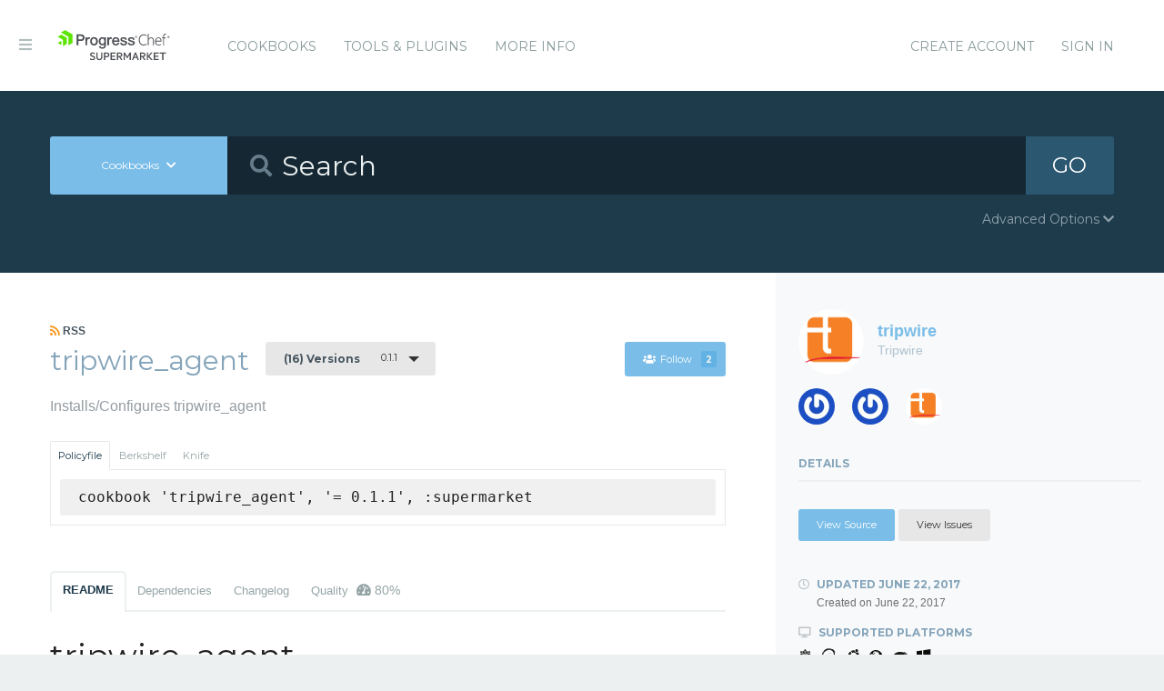

--- FILE ---
content_type: text/html; charset=utf-8
request_url: https://supermarket.chef.io/cookbooks/tripwire_agent/versions/0.1.1
body_size: 11072
content:
<!DOCTYPE html>
<!--[if lt IE 7]>      <html class="no-js lt-ie9 lt-ie8 lt-ie7"> <![endif]-->
<!--[if IE 7]>         <html class="no-js lt-ie9 lt-ie8"> <![endif]-->
<!--[if IE 8]>         <html class="no-js lt-ie9"> <![endif]-->
<!--[if gt IE 8]><!--> <html class="no-js"> <!--<![endif]-->
  <head>
    <meta name="viewport" content="width=device-width, initial-scale=1.0, minimal-ui">
    <title>tripwire_agent Cookbook - Chef Supermarket</title>
    <meta name="description" content="tripwire_agent Cookbook (0.1.1) centos, debian, ubuntu, redhat, suse, windows">
    <link rel="shortcut icon" href="https://supermarket.chef.io/assets/favicon-1de176982429b62ce155aa4f6e8b617f78fe12d214340b9e67480e96288b06d1.ico" type="image/x-icon">
    <link rel="icon" href="https://supermarket.chef.io/assets/favicon-1de176982429b62ce155aa4f6e8b617f78fe12d214340b9e67480e96288b06d1.ico" type="image/x-icon">
    <link rel="apple-touch-icon" href="https://supermarket.chef.io/assets/apple-touch-icon-6f4e4f3faf5e32d0cdad7c2466f310dcbdf2c112945a0a5555ca71cffb67f56b.png"/>
    <link rel="stylesheet" href="/assets/application-133c97d65c4949afa93578f49d21c0e72f8e6ea16ccebd80df2768d4b279bfd0.css" media="all" />
      <link rel="stylesheet" href="//fonts.googleapis.com/css?family=Montserrat:400,700" />
    <meta name="csrf-param" content="authenticity_token" />
<meta name="csrf-token" content="o2wXnDtEXslIwEYICqofYhcRyCmK11w51kWjw6V38ZCCby3gyLAM6NuDaA7ogHhbjEbrNgITr2DVs1e6qaXV1w" />
      


  <script nonce="e4RsLg6fpiBdAnnLTuxzVg==">
//<![CDATA[

    !function(){var analytics=window.analytics=window.analytics||[];if(!analytics.initialize)if(analytics.invoked)window.console&&console.error&&console.error("Segment snippet included twice.");else{analytics.invoked=!0;analytics.methods=["trackSubmit","trackClick","trackLink","trackForm","pageview","identify","reset","group","track","ready","alias","debug","page","once","off","on"];analytics.factory=function(t){return function(){var e=Array.prototype.slice.call(arguments);e.unshift(t);analytics.push(e);return analytics}};for(var t=0;t<analytics.methods.length;t++){var e=analytics.methods[t];analytics[e]=analytics.factory(e)}analytics.load=function(t){var e=document.createElement("script");e.type="text/javascript";e.async=!0;e.src=("https:"===document.location.protocol?"https://":"http://")+"cdn.segment.com/analytics.js/v1/"+t+"/analytics.min.js";var n=document.getElementsByTagName("script")[0];n.parentNode.insertBefore(e,n)};analytics.SNIPPET_VERSION="4.0.0";
    analytics.load("");
    analytics.page();
    }}();

//]]>
</script>
  </head>
  <body class="cookbook_versions">
    <div class="off-canvas-wrap">
      <div class="inner-wrap">
        <!-- Chef Property Menu -->
        <aside class="left-off-canvas-menu">
          <ul class="off-canvas-list show-for-medium-down">
            <li><a href="/cookbooks-directory">Cookbooks</a></li>
              <li><a href="/tools">Tools &amp; Plugins</a></li>
            <li class="more-info"><a>More Info</a></li>
              <li><a rel="sign_in nofollow" data-method="post" href="/auth/chef_oauth2">Sign In</a></li>
          </ul>
          <ul class="off-canvas-list">
            <li><a target="_blank" rel="noopener" href="https://www.chef.io">Get Chef</a></li>
            <li><a target="_blank" rel="noopener" href="https://learn.chef.io">Learn Chef</a></li>
            <li><a target="_blank" rel="noopener" href="https://docs.chef.io">Docs</a></li>
            <li><a target="_blank" rel="noopener" href="https://www.chef.io/training">Training</a></li>
          </ul>
        </aside>

        <header class="globalheader">
          <a class="left-off-canvas-toggle"><i class="fa fa-bars"></i><span class="hide">Menu</span></a>
          <div class="inner_wrap">
            <div class="logo_and_nav_toggle">
              <h2 class="logochef"><a href="/"><span>Chef Supermarket</span></a></h2>
            </div>
            <nav class="appnav">
  <ul class="mainnav hide-for-medium-down">
    <li><a data-hover="Cookbooks" rel="cookbooks" href="/cookbooks-directory">Cookbooks</a></li>
      <li><a href="/tools-directory">Tools &amp; Plugins</a></li>
    <li class="more-info"><a>More Info</a></li>
  </ul>
  <div class="usermenu">
    <ul>
      <li class="sign_in_create_account"><a href="https://manage.chef.io/signup?ref=community">Create Account</a></li>
      <li class="sign_in_create_account"><a rel="sign_in nofollow" data-method="post" href="/auth/chef_oauth2">Sign In</a></li>
    </ul>
  </div>
</nav>

          </div>
        </header>

          <div class="announcement_banner">
  <div class="announcement_banner_content">

    <div class="announcement_info">
      <h3>Adoptable Cookbooks List</h3>

      <p>
        Looking for a cookbook to adopt?  You can now see a list of cookbooks available for adoption!
        <br />
        <a href="/available_for_adoption">List of Adoptable Cookbooks</a>
      </p>
    </div>

    <div class="announcement_info">
      <h3>Supermarket Belongs to the Community</h3>

      <p>Supermarket belongs to the community. While Chef has the responsibility to keep it running and be stewards of its functionality, what it does and how it works is driven by the community. The <a href="https://github.com/chef/supermarket">chef/supermarket</a> repository will continue to be where development of the Supermarket application takes place. Come be part of shaping the direction of Supermarket by opening issues and pull requests or by joining us on the <a href="https://discourse.chef.io/">Chef Mailing List</a>.</p>
    </div>

    <div class="announcement_info">
      <h3><a href="/documentation">View our collection of guides, documentation, and articles</a></h3>
    </div>
  </div>
</div>


        
        <form class="search_form" action="/cookbooks" accept-charset="UTF-8" method="get">
  <div class="search_bar">
    <div class="quick_search">
      <div class="search_toggle">
        <a class="button expand large" data-dropdown="search-types" rel="toggle-search-types"><span>Cookbooks</span> <i class="fa fa-chevron-down"></i></a>

        <ul id="search-types" data-dropdown-content class="f-dropdown">
          <li><a href="#" data-url=/cookbooks rel="toggle-cookbook-search">Cookbooks</a></li>
          <li><a href="#" data-url=/tools rel="toggle-tool-search">Tools</a></li>
        </ul>
      </div>

      <div class="search_field">
        <i class="fa fa-search"></i>
        <input type="search" name="q" id="q" placeholder="Search" class="cookbook_search_textfield" />
      </div>

      

      <div class="search_button">
        <button type="submit" class="cookbook_search_button">
          GO
</button>      </div>

      <div class="advanced_search_toggle">
        <span>Advanced Options <i class="fa fa-chevron-down" id="toggle-arrow"></i><span>
      </div>
    </div>
  </div>

  <div class="advanced_search_body">
    <h4> Select Badges</h4>
    <div class="advanced_search_badges" >

        <div class="advanced_search_badge">
            <label>
              <input type="checkbox" name="badges[]" id="badges_partner" value="partner" />
              partner
            </label>
        </div>
    </div>

    <h4> Select Supported Platforms </h4>
    <div class = "advanced_search_platforms" >

        <div class="advanced_search_platform">
            <label>
              <input type="checkbox" name="platforms[]" id="platforms_" value="aix" />
              aix
            </label>
        </div>
        <div class="advanced_search_platform">
            <label>
              <input type="checkbox" name="platforms[]" id="platforms_" value="amazon" />
              amazon
            </label>
        </div>
        <div class="advanced_search_platform">
            <label>
              <input type="checkbox" name="platforms[]" id="platforms_" value="centos" />
              centos
            </label>
        </div>
        <div class="advanced_search_platform">
            <label>
              <input type="checkbox" name="platforms[]" id="platforms_" value="debian" />
              debian
            </label>
        </div>
        <div class="advanced_search_platform">
            <label>
              <input type="checkbox" name="platforms[]" id="platforms_" value="fedora" />
              fedora
            </label>
        </div>
        <div class="advanced_search_platform">
            <label>
              <input type="checkbox" name="platforms[]" id="platforms_" value="freebsd" />
              freebsd
            </label>
        </div>
        <div class="advanced_search_platform">
            <label>
              <input type="checkbox" name="platforms[]" id="platforms_" value="mac_os_x" />
              mac_os_x
            </label>
        </div>
        <div class="advanced_search_platform">
            <label>
              <input type="checkbox" name="platforms[]" id="platforms_" value="opensuseleap" />
              opensuseleap
            </label>
        </div>
        <div class="advanced_search_platform">
            <label>
              <input type="checkbox" name="platforms[]" id="platforms_" value="oracle" />
              oracle
            </label>
        </div>
        <div class="advanced_search_platform">
            <label>
              <input type="checkbox" name="platforms[]" id="platforms_" value="redhat" />
              redhat
            </label>
        </div>
        <div class="advanced_search_platform">
            <label>
              <input type="checkbox" name="platforms[]" id="platforms_" value="ubuntu" />
              ubuntu
            </label>
        </div>
        <div class="advanced_search_platform">
            <label>
              <input type="checkbox" name="platforms[]" id="platforms_" value="scientific" />
              scientific
            </label>
        </div>
        <div class="advanced_search_platform">
            <label>
              <input type="checkbox" name="platforms[]" id="platforms_" value="smartos" />
              smartos
            </label>
        </div>
        <div class="advanced_search_platform">
            <label>
              <input type="checkbox" name="platforms[]" id="platforms_" value="solaris" />
              solaris
            </label>
        </div>
        <div class="advanced_search_platform">
            <label>
              <input type="checkbox" name="platforms[]" id="platforms_" value="suse" />
              suse
            </label>
        </div>
        <div class="advanced_search_platform">
            <label>
              <input type="checkbox" name="platforms[]" id="platforms_" value="windows" />
              windows
            </label>
        </div>
    </div>

    <h4> Select Status </h4>
    <div class = "advanced_search_statuses">
      <div class = "advanced_search_status">
        <label>
          <input type="checkbox" name="deprecated" id="deprecated" value="true" />
          Include deprecated cookbooks
        </label>
      </div>
    </div>

    <div class= "advanced_textfield">
      <input type="search" name="platforms[]" id="platforms_" placeholder="You can write in a platform name here if it&#39;s not listed above" class="platform_search_textfield" />
    </div>
  </div>
</form>

        <div class="container">
          


<div class="page resource cookbook_show" data-equalizer>
  <div class="main">

  <small class="rss">
    <a class="rss_feed_link" href="/cookbooks/tripwire_agent.atom">
      <i class="fa fa-rss"></i> RSS
</a>  </small>
  <h1 class="heading">
    <span itemprop="name">tripwire_agent</span>
    <small class="version_dropdown">
      <a data-dropdown="versions" class="button radius tiny dropdown secondary" rel="cookbook_versions" href="#">
        <span class="versions_count">
          (16) Versions
        </span>
        0.1.1
</a>      <ul id="versions" data-dropdown-content class="f-dropdown">
        <li>
        <ul>
            <li>
            <a rel="cookbook_version" href="/cookbooks/tripwire_agent/versions/1.1.5">
              1.1.5
              
</a>            </li>
            <li>
            <a rel="cookbook_version" href="/cookbooks/tripwire_agent/versions/1.1.4">
              1.1.4
              
</a>            </li>
            <li>
            <a rel="cookbook_version" href="/cookbooks/tripwire_agent/versions/1.1.3">
              1.1.3
              
</a>            </li>
            <li>
            <a rel="cookbook_version" href="/cookbooks/tripwire_agent/versions/1.1.2">
              1.1.2
              
</a>            </li>
            <li>
            <a rel="cookbook_version" href="/cookbooks/tripwire_agent/versions/1.1.1">
              1.1.1
              
</a>            </li>
            <li>
            <a rel="cookbook_version" href="/cookbooks/tripwire_agent/versions/1.1.0">
              1.1.0
              
</a>            </li>
            <li>
            <a rel="cookbook_version" href="/cookbooks/tripwire_agent/versions/1.0.0">
              1.0.0
              
</a>            </li>
            <li>
            <a rel="cookbook_version" href="/cookbooks/tripwire_agent/versions/0.1.8">
              0.1.8
              
</a>            </li>
            <li>
            <a rel="cookbook_version" href="/cookbooks/tripwire_agent/versions/0.1.7">
              0.1.7
              
</a>            </li>
            <li>
            <a rel="cookbook_version" href="/cookbooks/tripwire_agent/versions/0.1.6">
              0.1.6
              
</a>            </li>
            <li>
            <a rel="cookbook_version" href="/cookbooks/tripwire_agent/versions/0.1.5">
              0.1.5
              
</a>            </li>
            <li>
            <a rel="cookbook_version" href="/cookbooks/tripwire_agent/versions/0.1.4">
              0.1.4
              
</a>            </li>
            <li>
            <a rel="cookbook_version" href="/cookbooks/tripwire_agent/versions/0.1.3">
              0.1.3
              
</a>            </li>
            <li>
            <a rel="cookbook_version" href="/cookbooks/tripwire_agent/versions/0.1.2">
              0.1.2
              
</a>            </li>
            <li>
            <a rel="cookbook_version" href="/cookbooks/tripwire_agent/versions/0.1.1">
              0.1.1
              <i class="fa fa-check right"></i>
</a>            </li>
            <li>
            <a rel="cookbook_version" href="/cookbooks/tripwire_agent/versions/0.1.0">
              0.1.0
              
</a>            </li>
        </ul>
        </li>
      </ul>
    </small>

    <small class="followbutton">
  <a rel="sign-in-to-follow nofollow" class="button radius tiny follow" title="You must be signed in to follow a cookbook." data-tooltip="true" data-method="put" href="/cookbooks/tripwire_agent/follow"><i class="fa fa-users"></i>Follow<span class="cookbook_follow_count">2</span></a>
</small>

  </h1>

  <p itemprop="description">Installs/Configures tripwire_agent</p>

  <div class="installs" data-update-url="https://supermarket.chef.io/profile/update_install_preference">
  <dl data-tab data-options="deep_linking:true; scroll_to_content: false;" class="">
      <dd class="active">
        <a href="#policyfile" class="button tiny secondary">Policyfile</a>
      </dd>

      <dd>
        <a href="#berkshelf" class="button tiny secondary">Berkshelf</a>
      </dd>

      <dd>
        <a href="#knife" class="button tiny secondary">Knife</a>
      </dd>
  </dl>

  <div class="tabs-content">
      <div class="content active" id="policyfile">
        <pre class="install">cookbook 'tripwire_agent', '= 0.1.1', :supermarket</pre>
      </div>

      <div class="content" id="berkshelf">
        <pre class="install">cookbook 'tripwire_agent', '= 0.1.1'</pre>
      </div>

      <div class="content" id="knife">
        <pre class="install">knife supermarket install tripwire_agent</pre>
        <pre class="install">knife supermarket download tripwire_agent</pre>
      </div>
  </div>
</div>


  <dl class="tabs" data-tab data-options="deep_linking:true">
    <dd class="active"><a href="#readme">README</a></dd>
    <dd><a href="#dependencies" rel="cookbook_dependencies">Dependencies</a></dd>
      <dd><a href="#changelog" rel="changelog">Changelog</a></dd>
      <dd>
      <a href="#quality" rel="quality">Quality
      <span class="has-tip" title="the percentage of passing quality metrics">
        <i class="fa fa-dashboard"></i> 80%</a>
      </span>
      </dd>
  </dl>
  <div class="tabs-content">
    <div class="content active" id="readme">
      <h1 id="tripwire_agent">tripwire_agent</h1>

<p>Cookbook installs Tripwire Enterprise Agents, either Axon or Java. This cookbook also provides a resource to upgrade a Java agent</p>

<h2 id="features">Features</h2>

<p>This cookbook provides resources for the installation of Tripwire Enterprise Axon and Java agents. Users are able to include this cookbook in their own cookbooks or use the cookbook on its own to install their agents within their infrastructure. A recipe is also included to migrate a system from a Java agent to an Axon agent.</p>

<h2 id="requirements">Requirements</h2>

<ul>
<li>Chef 12.5 or higher</li>
<li>Tripwire Enterprise installers available through a share or web service</li>
</ul>

<h2 id="provider-documentation">Provider Documentation</h2>

<h3 id="axon-parameters">Axon Parameters</h3>

<table>
<thead>
<tr>
<th>Parameter</th>
<th>Definition</th>
<th>Type</th>
</tr>
</thead>
<tbody>
<tr>
<td><code>installer</code></td>
<td>Defines the path to the installer package for the axon agent, accepts urls to the installer</td>
<td>String</td>
</tr>
<tr>
<td><code>eg_driver_installer</code></td>
<td>Defines the path to the installer package for the axon EG driver installer (linux/debian only)</td>
<td>String</td>
</tr>
<tr>
<td><code>eg_service_installer</code></td>
<td>Defines the path to the installer package for the axon EG service installer (linux/debian only)</td>
<td>String</td>
</tr>
<tr>
<td><code>install_directory</code></td>
<td>Install path for the Axon agent (current not in use)</td>
<td>String</td>
</tr>
<tr>
<td><code>eg_install</code></td>
<td>Install the EG driver and service (linux/debian only)</td>
<td>Boolean</td>
</tr>
<tr>
<td><code>dns_srvc_name</code></td>
<td>Sets the DNS pointer for the Bridge service</td>
<td>String</td>
</tr>
<tr>
<td><code>dns_srvc_domain</code></td>
<td>Sets the DNS domain for the pointer</td>
<td>String</td>
</tr>
<tr>
<td><code>bridge_auth_mode</code></td>
<td>Registration type, password or PKI</td>
<td>String</td>
</tr>
<tr>
<td><code>keystore_password</code></td>
<td>PKI keystore password</td>
<td>String</td>
</tr>
<tr>
<td><code>registration_filename</code></td>
<td>Registration password file</td>
<td>String</td>
</tr>
<tr>
<td><code>registration_key</code></td>
<td>Registration password for the Bridge</td>
<td>String</td>
</tr>
<tr>
<td><code>proxy_hostname</code></td>
<td>Proxy hostname used by the Axon agent</td>
<td>String</td>
</tr>
<tr>
<td><code>proxy_port</code></td>
<td>Proxy port used by the Axon agent</td>
<td>Integer</td>
</tr>
<tr>
<td><code>proxy_username</code></td>
<td>Proxy username used by the Axon agent</td>
<td>String</td>
</tr>
<tr>
<td><code>proxy_password</code></td>
<td>Proxy password used by the Axon agent</td>
<td>String</td>
</tr>
<tr>
<td><code>tls_version</code></td>
<td>TLS version used by the agent, TLSv1.0, TLSv1.1, TLSv1.2</td>
<td>String</td>
</tr>
<tr>
<td><code>cipher_suites</code></td>
<td>Cipher suites used by Axon to connect to the Bridge</td>
<td>String</td>
</tr>
<tr>
<td><code>spool_size</code></td>
<td>Spool size used by the agent, default 1g</td>
<td>String</td>
</tr>
<tr>
<td><code>bridge</code></td>
<td>Bridge hostname or IP if not using DNS to connect to the Bridge</td>
<td>String</td>
</tr>
<tr>
<td><code>bridge_port</code></td>
<td>'Bridge port, used to connect if the Bridge is set'</td>
<td>Integer</td>
</tr>
<tr>
<td><code>start_service</code></td>
<td>Start the agent service post install (See Gotchas)</td>
<td>Boolean</td>
</tr>
<tr>
<td><code>tags</code></td>
<td>Key/Value hash of tags used when registering to Tripwire Enterprise</td>
<td>Hash</td>
</tr>
<tr>
<td><code>clean</code></td>
<td>Used for the remove action, deletes the configuration directory</td>
<td>true</td>
</tr>
</tbody>
</table>

<h3 id="axon-actions">Axon Actions</h3>

<ul>
<li>
<code>:install</code> - Default action, Installs the Axon agent</li>
<li>
<code>:remove</code> - Removes an existing Axon agent</li>
</ul>

<h3 id="java-parameters">Java Parameters</h3>

<table>
<thead>
<tr>
<th>Parameter</th>
<th>Definition</th>
<th>Type</th>
</tr>
</thead>
<tbody>
<tr>
<td><code>installer</code></td>
<td>Defines the path to the Java agent installer</td>
<td>String</td>
</tr>
<tr>
<td><code>console</code></td>
<td>Defines the Tripwire Enterprise console server</td>
<td>String</td>
</tr>
<tr>
<td><code>services_password</code></td>
<td>Defines the services password used by the agent to connect to the Console server</td>
<td>String</td>
</tr>
<tr>
<td><code>console_port</code></td>
<td>Defines the port used by the Tripwire Enterprise console to connect the agent to the console</td>
<td>String</td>
</tr>
<tr>
<td><code>install_directory</code></td>
<td>Defines the directory the agent will be installed to on the target system</td>
<td>String</td>
</tr>
<tr>
<td><code>install_rtm</code></td>
<td>Tells the installer not to install EG services</td>
<td>Boolean</td>
</tr>
<tr>
<td><code>rtm_port</code></td>
<td>Defines the local port used by the EG services</td>
<td>Integer</td>
</tr>
<tr>
<td><code>proxy_agent</code></td>
<td>Configures the agent to become a proxy for other agents</td>
<td>Boolean</td>
</tr>
<tr>
<td><code>proxy_hostname</code></td>
<td>Defines the hostname or IP of another Java agent serving as a proxy to the Tripwire Enterprise Console</td>
<td>String</td>
</tr>
<tr>
<td><code>proxy_port</code></td>
<td>Defines the proxy port used by the proxy or to connect to a Java proxy agent</td>
<td>Integer</td>
</tr>
<tr>
<td><code>fips</code></td>
<td>Tells the installer to enable FIPS mode</td>
<td>Boolean</td>
</tr>
<tr>
<td><code>integration_port</code></td>
<td>Defines the integration port, if FIPS is set</td>
<td>Integer</td>
</tr>
<tr>
<td><code>start_service</code></td>
<td>Defines if the service starts once the agent is installed</td>
<td>Boolean</td>
</tr>
<tr>
<td><code>tags</code></td>
<td>Key/Value hash of tag sets and tags used when the agent first registers to the Tripwire Enterprise console</td>
<td>Hash</td>
</tr>
</tbody>
</table>

<h3 id="java-actions">Java Actions</h3>

<ul>
<li>
<code>:install</code> - Default action, Installs the Java agent</li>
<li>
<code>:remove</code> - Removes the java agent</li>
</ul>

<h3 id="required-properties">Required properties</h3>

<p><em>Java</em><br>
* installer<br>
* console<br>
* services_password</p>

<p><em>Axon</em><br>
* installer<br>
* eg_driver_installer (if installing EG/RTM, linux/debian only)<br>
* eg_service_installer (if installing EG/RTM, linux/debain only)<br>
* dns_srvc_name (if using DNS to direct agent to the bridge)<br>
* dns_srvc_domain (if using DNS)<br>
* bridge_server (if providing the IP/Hostname of the bridge)<br>
* keystore_password (if using PKI)<br>
* registration_key (if using a registration key to authenticate to the bridge)</p>

<h2 id="attributes">Attributes</h2>

<table>
<thead>
<tr>
<th>Key</th>
<th>Type</th>
<th>Description</th>
<th>Default</th>
<th>Java Required</th>
<th>Axon Required</th>
</tr>
</thead>
<tbody>
<tr>
<td>['tripwire_agent']['installer']</td>
<td>String</td>
<td>Path to the agent installer file, accepts http and file paths</td>
<td>nil</td>
<td>Yes</td>
<td>Yes</td>
</tr>
<tr>
<td>['tripwire_agent']['tags']</td>
<td>Hash</td>
<td>Hash of tag sets and tags applied when the agent registers</td>
<td>{}</td>
<td>No</td>
<td>No</td>
</tr>
<tr>
<td>['tripwire_agent']['proxy_hostname']</td>
<td>String</td>
<td>Hostname/IP of the proxy server used by the agent</td>
<td>nil</td>
<td>No</td>
<td>No</td>
</tr>
<tr>
<td>['tripwire_agent']['proxy_port']</td>
<td>Integer</td>
<td>Proxy's listening port</td>
<td>1080</td>
<td>No</td>
<td>No</td>
</tr>
<tr>
<td>['tripwire_agent']['install_rtm']</td>
<td>Boolean</td>
<td>Installs Real-Time monitoring modules</td>
<td>true</td>
<td>No</td>
<td>No</td>
</tr>
<tr>
<td>['tripwire_agent']['rtm_port']</td>
<td>Integer</td>
<td>Port used by the Real-Time service</td>
<td>1169</td>
<td>No</td>
<td>No</td>
</tr>
<tr>
<td>['tripwire_agent']['start_service']</td>
<td>Boolean</td>
<td>Starts the agent once installation completes</td>
<td>true</td>
<td>No</td>
<td>No</td>
</tr>
<tr>
<td>['tripwire_agent']['java']['console']</td>
<td>String</td>
<td>Tripwire Enterprise hostname/IP</td>
<td>nil</td>
<td>Yes</td>
<td>-</td>
</tr>
<tr>
<td>['tripwire_enterprise']['java']['services_password']</td>
<td>String</td>
<td>Services password  required to connect the java agent to the Tripwire Enterprise Console</td>
<td>nil</td>
<td>Yes</td>
<td>-</td>
</tr>
<tr>
<td>['tripwire_agent']['java']['console_port']</td>
<td>Integer</td>
<td>Port used by both the agent and console for communication</td>
<td>9898</td>
<td>No</td>
<td>-</td>
</tr>
<tr>
<td>['tripwire_agent']['java']['proxy_agent']</td>
<td>Boolean</td>
<td>Configures the agent to be a proxy</td>
<td>false</td>
<td>No</td>
<td>-</td>
</tr>
<tr>
<td>['tripwire_agent']['java']['fips']</td>
<td>Boolean</td>
<td>Enables FIPS mode on the java agent</td>
<td>false</td>
<td>No</td>
<td>-</td>
</tr>
<tr>
<td>['tripwire_agent']['java']['integration_port']</td>
<td>Integer</td>
<td>Configures the integration port used by the Tripwire Enterprise Console, only set if FIPS is enabled</td>
<td>8080</td>
<td>No</td>
<td>-</td>
</tr>
<tr>
<td>['tripwire_agent']['java']['install_directory']</td>
<td>String</td>
<td>Modifies the default installation directory for the agent</td>
<td>Windows: C:\Program Files\Tripwire\TE\Agent Linux: /usr/local/tripwire/te/agent</td>
<td>No</td>
<td>-</td>
</tr>
<tr>
<td>['tripwire_agent']['axon']['eg_driver_installer']</td>
<td>String</td>
<td>Event Generator installer for linux</td>
<td>nil</td>
<td>-</td>
<td>No</td>
</tr>
<tr>
<td>['tripwire_agent']['axon']['eg_service_installer']</td>
<td>String</td>
<td>Event Generator service installer for linux</td>
<td>nil</td>
<td>-</td>
<td>No</td>
</tr>
<tr>
<td>['tripwire_agent']['axon']['bridge']</td>
<td>String</td>
<td>Hostname or IP of the bridge server</td>
<td>nil</td>
<td>-</td>
<td>Yes</td>
</tr>
<tr>
<td>['tripwire_agent']['axon']['bridge_port']</td>
<td>Integer</td>
<td>Bridge port listening for Axon agents</td>
<td>5670</td>
<td>-</td>
<td>No</td>
</tr>
<tr>
<td>['tripwire_agent']['axon']['dns_srvc_name']</td>
<td>String</td>
<td>PTR used by axon to connect to the bridge</td>
<td>_tw_gw</td>
<td>No</td>
<td>No</td>
</tr>
<tr>
<td>['tripwire_agent']['axon']['dns_srvc_domain']</td>
<td>String</td>
<td>Domain to find the PTR to connect to the bridge</td>
<td>nil</td>
<td>No</td>
<td>No</td>
</tr>
<tr>
<td>['tripwire_agent']['axon']['bridge_auth_mode']</td>
<td>String</td>
<td>Method used to register with the bridge, registration or pki</td>
<td>registration</td>
<td>-</td>
<td>No</td>
</tr>
<tr>
<td>['tripwire_agent']['axon']['keystore_password']</td>
<td>String</td>
<td>Password used to unlock the PKI keystore</td>
<td>nil</td>
<td>-</td>
<td>No</td>
</tr>
<tr>
<td>['tripwire_agent']['axon']['registration_filename']</td>
<td>String</td>
<td>File name used for the registration key file</td>
<td>registration_pre_shared_key.txt</td>
<td>-</td>
<td>No</td>
</tr>
<tr>
<td>['tripwire_agent']['axon']['proxy_username']</td>
<td>String</td>
<td>Username to authenticate to the Axon proxy</td>
<td>nil</td>
<td>-</td>
<td>No</td>
</tr>
<tr>
<td>['tripwire_agent']['axon']['proxy_password']</td>
<td>String</td>
<td>Password to authenticate to the Axon proxy</td>
<td>nil</td>
<td>-</td>
<td>No</td>
</tr>
<tr>
<td>['tripwire_agent']['axon']['tls_version']</td>
<td>String</td>
<td>TLS version(s) used by the Axon agent will use connecting to the bridge</td>
<td>nil</td>
<td>-</td>
<td>No</td>
</tr>
<tr>
<td>['tripwire_agent']['axon']['cipher_suites']</td>
<td>String</td>
<td>Cipher suites the Axon agent will use connecting to the bridge</td>
<td>nil</td>
<td>-</td>
<td>No</td>
</tr>
<tr>
<td>['tripwire_agent']['axon']['spool_size']</td>
<td>String</td>
<td>Set a custom spool size</td>
<td>1g</td>
<td>-</td>
<td>No</td>
</tr>
<tr>
<td>['tripwire_agent']['axon']['clean']</td>
<td>Boolean</td>
<td>Used in uninstalling the agent to clean up the configuration directory</td>
<td>true</td>
<td>-</td>
<td>No</td>
</tr>
</tbody>
</table>

<h2 id="provider-usage">Provider Usage</h2>

<h3 id="axon">Axon</h3>

<p>Place this dependency inside your cookbooks metadata.rb.</p>
<div class="CodeRay">
  <div class="code"><pre>depends <span style="background-color:hsla(0,100%,50%,0.05)"><span style="color:#710">'</span><span style="color:#D20">tripwire_agent</span><span style="color:#710">'</span></span>, <span style="background-color:hsla(0,100%,50%,0.05)"><span style="color:#710">'</span><span style="color:#D20">~&gt; 0.1.0</span><span style="color:#710">'</span></span>
</pre></div>
</div>

<p>Within your recipe:</p>
<div class="CodeRay">
  <div class="code"><pre>tripwire_agent_axon <span style="background-color:hsla(0,100%,50%,0.05)"><span style="color:#710">'</span><span style="color:#D20">Installing the Tripwire Axon Agent</span><span style="color:#710">'</span></span> <span style="color:#080;font-weight:bold">do</span>
  installer <span style="background-color:hsla(0,100%,50%,0.05)"><span style="color:#710">'</span><span style="color:#D20">/mnt/share/tripwire/axon-agent-installer-linux-x64.rpm</span><span style="color:#710">'</span></span>
  eg_driver_installer <span style="background-color:hsla(0,100%,50%,0.05)"><span style="color:#710">'</span><span style="color:#D20">/mnt/share/tripwire/tw-eg-driver.x86_64.rpm</span><span style="color:#710">'</span></span>
  eg_service_installer <span style="background-color:hsla(0,100%,50%,0.05)"><span style="color:#710">'</span><span style="color:#D20">/mnt/share/tripwire/tw-eg-service.x86_64.rpm</span><span style="color:#710">'</span></span>
  bridge <span style="background-color:hsla(0,100%,50%,0.05)"><span style="color:#710">'</span><span style="color:#D20">tw-console.example.com</span><span style="color:#710">'</span></span>
  registration_key <span style="background-color:hsla(0,100%,50%,0.05)"><span style="color:#710">'</span><span style="color:#D20">PaS5w0rd!_K3y</span><span style="color:#710">'</span></span>
  tags {<span style="color:#606"><span style="color:#404">"</span><span>Platform</span><span style="color:#404">"</span></span>: <span style="background-color:hsla(0,100%,50%,0.05)"><span style="color:#710">"</span><span style="color:#D20">Red Hat</span><span style="color:#710">"</span></span>, <span style="color:#606"><span style="color:#404">"</span><span>Policy</span><span style="color:#404">"</span></span>: [<span style="background-color:hsla(0,100%,50%,0.05)"><span style="color:#710">"</span><span style="color:#D20">PCI</span><span style="color:#710">"</span></span>, <span style="background-color:hsla(0,100%,50%,0.05)"><span style="color:#710">"</span><span style="color:#D20">SOX</span><span style="color:#710">"</span></span>], <span style="color:#606"><span style="color:#404">"</span><span>Importance</span><span style="color:#404">"</span></span>: <span style="background-color:hsla(0,100%,50%,0.05)"><span style="color:#710">"</span><span style="color:#D20">High</span><span style="color:#710">"</span></span>, <span style="color:#606"><span style="color:#404">"</span><span>Org</span><span style="color:#404">"</span></span>: [<span style="background-color:hsla(0,100%,50%,0.05)"><span style="color:#710">"</span><span style="color:#D20">Payment</span><span style="color:#710">"</span></span>, <span style="background-color:hsla(0,100%,50%,0.05)"><span style="color:#710">"</span><span style="color:#D20">Sales</span><span style="color:#710">"</span></span>, <span style="background-color:hsla(0,100%,50%,0.05)"><span style="color:#710">"</span><span style="color:#D20">Production</span><span style="color:#710">"</span></span>]}
<span style="color:#080;font-weight:bold">end</span>
</pre></div>
</div>

<p>The configuration above will install the Axon agent, EG Driver, EG Service onto the platform. The twagent.conf file will be set to point to the bridge server and sets a registration password file (This file will be removed once the agent successfully registers with the bridge). Tagging file will also be created and will be used only once during the first time the agent connects to the bridge for Tripwire Enterprise.</p>

<h3 id="java">Java</h3>

<p>Place this dependency inside your cookbooks metadata.rb.</p>
<div class="CodeRay">
  <div class="code"><pre>depends <span style="background-color:hsla(0,100%,50%,0.05)"><span style="color:#710">'</span><span style="color:#D20">tripwire_agent</span><span style="color:#710">'</span></span>, <span style="background-color:hsla(0,100%,50%,0.05)"><span style="color:#710">'</span><span style="color:#D20">~&gt; 0.1.0</span><span style="color:#710">'</span></span>
</pre></div>
</div>

<p>Within your recipe:</p>
<div class="CodeRay">
  <div class="code"><pre>tripwire_agent_java <span style="background-color:hsla(0,100%,50%,0.05)"><span style="color:#710">'</span><span style="color:#D20">Install Tripwire Java Agent</span><span style="color:#710">'</span></span> <span style="color:#080;font-weight:bold">do</span>
  installer <span style="background-color:hsla(0,100%,50%,0.05)"><span style="color:#710">'</span><span style="color:#D20">/mnt/share/tripwire/te_agent.bin</span><span style="color:#710">'</span></span>
  console <span style="background-color:hsla(0,100%,50%,0.05)"><span style="color:#710">'</span><span style="color:#D20">tw-console.example.com</span><span style="color:#710">'</span></span>
  services_password <span style="background-color:hsla(0,100%,50%,0.05)"><span style="color:#710">'</span><span style="color:#D20">Pas5W0rd!_C0mp13x!Ty^</span><span style="color:#710">'</span></span>
  tags {<span style="color:#606"><span style="color:#404">"</span><span>Platform</span><span style="color:#404">"</span></span>: <span style="background-color:hsla(0,100%,50%,0.05)"><span style="color:#710">"</span><span style="color:#D20">Red Hat</span><span style="color:#710">"</span></span>, <span style="color:#606"><span style="color:#404">"</span><span>Policy</span><span style="color:#404">"</span></span>: [<span style="background-color:hsla(0,100%,50%,0.05)"><span style="color:#710">"</span><span style="color:#D20">PCI</span><span style="color:#710">"</span></span>, <span style="background-color:hsla(0,100%,50%,0.05)"><span style="color:#710">"</span><span style="color:#D20">SOX</span><span style="color:#710">"</span></span>], <span style="color:#606"><span style="color:#404">"</span><span>Importance</span><span style="color:#404">"</span></span>: <span style="background-color:hsla(0,100%,50%,0.05)"><span style="color:#710">"</span><span style="color:#D20">High</span><span style="color:#710">"</span></span>, <span style="color:#606"><span style="color:#404">"</span><span>Org</span><span style="color:#404">"</span></span>: [<span style="background-color:hsla(0,100%,50%,0.05)"><span style="color:#710">"</span><span style="color:#D20">Payment</span><span style="color:#710">"</span></span>, <span style="background-color:hsla(0,100%,50%,0.05)"><span style="color:#710">"</span><span style="color:#D20">Sales</span><span style="color:#710">"</span></span>, <span style="background-color:hsla(0,100%,50%,0.05)"><span style="color:#710">"</span><span style="color:#D20">Production</span><span style="color:#710">"</span></span>]}
<span style="color:#080;font-weight:bold">end</span>
</pre></div>
</div>

<p>The configuration above will install the Tripwire Java agent and point it at the Tripwire Enterprise console. It will register with a hash of tags when the agent first registers to the console server.</p>

<h2 id="recipe-usage">Recipe Usage</h2>

<h3 id="axon">Axon</h3>

<p>Sample Installation Role:</p>
<div class="CodeRay">
  <div class="code"><pre><span style="color:#606">chef_type</span>:                  <span style="background-color:hsla(0,100%,50%,0.05)"><span style="color:#D20">role</span></span>
<span style="color:#606">default_attributes</span>:
<span style="color:#606">description</span>:                <span style="background-color:hsla(0,100%,50%,0.05)"><span style="color:#D20">Axon agent install for Linux, no DNS record</span></span>
<span style="color:#606">env_run_lists</span>:
<span style="color:#606">json_class</span>:                 <span style="background-color:hsla(0,100%,50%,0.05)"><span style="color:#D20">Chef::Role</span></span>
<span style="color:#606">name</span>:                       <span style="background-color:hsla(0,100%,50%,0.05)"><span style="color:#D20">axon_install_linux_x64</span></span>
<span style="color:#606">override_attributes</span>:
  <span style="color:#606">tripwire_agent</span>:
    <span style="color:#606">installer</span>:              <span style="background-color:hsla(0,100%,50%,0.05)"><span style="color:#D20">'/mnt/share/tripwire/axon-agent-installer-linux-x64.rpm'</span></span>
    <span style="color:#606">tags</span>:                   <span style="background-color:hsla(0,100%,50%,0.05)"><span style="color:#D20">{"Platform": "Red Hat", "Policy": ["PCI", "SOX"], "Importance": "High", "Org": ["Payment", "Sales", "Production"]}</span></span>
    <span style="color:#606">axon</span>:
      <span style="color:#606">eg_driver_installer</span>:  <span style="background-color:hsla(0,100%,50%,0.05)"><span style="color:#D20">'/mnt/share/tripwire/tw-eg-driver.x86_64.rpm'</span></span>
      <span style="color:#606">eg_service_installer</span>: <span style="background-color:hsla(0,100%,50%,0.05)"><span style="color:#D20">'/mnt/share/tripwire/tw-eg-service.x86_64.rpm'</span></span>
      <span style="color:#606">bridge</span>:               <span style="background-color:hsla(0,100%,50%,0.05)"><span style="color:#D20">'tw-console.example.com'</span></span>
      <span style="color:#606">registration_key</span>:     <span style="background-color:hsla(0,100%,50%,0.05)"><span style="color:#D20">'PaS5w0rd!_K3y'</span></span>
<span style="color:#606">run_list</span>:
  <span style="color:#F00;background-color:#FAA">recipe[tripwire_agent::axon_agent]</span>
</pre></div>
</div>

<p>Sample Migration Role:</p>
<div class="CodeRay">
  <div class="code"><pre><span style="color:#606">chef_type</span>:                  <span style="background-color:hsla(0,100%,50%,0.05)"><span style="color:#D20">role</span></span>
<span style="color:#606">default_attributes</span>:
<span style="color:#606">description</span>:                <span style="background-color:hsla(0,100%,50%,0.05)"><span style="color:#D20">Axon agent install for Linux, no DNS record</span></span>
<span style="color:#606">env_run_lists</span>:
<span style="color:#606">json_class</span>:                 <span style="background-color:hsla(0,100%,50%,0.05)"><span style="color:#D20">Chef::Role</span></span>
<span style="color:#606">name</span>:                       <span style="background-color:hsla(0,100%,50%,0.05)"><span style="color:#D20">axon_install_linux_x64</span></span>
<span style="color:#606">override_attributes</span>:
  <span style="color:#606">tripwire_agent</span>:
    <span style="color:#606">installer</span>:              <span style="background-color:hsla(0,100%,50%,0.05)"><span style="color:#D20">'/mnt/share/tripwire/axon-agent-installer-linux-x64.rpm'</span></span>
    <span style="color:#606">tags</span>:                   <span style="background-color:hsla(0,100%,50%,0.05)"><span style="color:#D20">{"Platform": "Red Hat", "Policy": ["PCI", "SOX"], "Importance": "High", "Org": ["Payment", "Sales", "Production"]}</span></span>
    <span style="color:#606">axon</span>:
      <span style="color:#606">eg_driver_installer</span>:  <span style="background-color:hsla(0,100%,50%,0.05)"><span style="color:#D20">'/mnt/share/tripwire/tw-eg-driver.x86_64.rpm'</span></span>
      <span style="color:#606">eg_service_installer</span>: <span style="background-color:hsla(0,100%,50%,0.05)"><span style="color:#D20">'/mnt/share/tripwire/tw-eg-service.x86_64.rpm'</span></span>
      <span style="color:#606">bridge</span>:               <span style="background-color:hsla(0,100%,50%,0.05)"><span style="color:#D20">'tw-console.example.com'</span></span>
      <span style="color:#606">registration_key</span>:     <span style="background-color:hsla(0,100%,50%,0.05)"><span style="color:#D20">'PaS5w0rd!_K3y'</span></span>
<span style="color:#606">run_list</span>:
  <span style="color:#F00;background-color:#FAA">recipe[tripwire_agent::migrate]</span>
</pre></div>
</div>

<h3 id="java">Java</h3>

<p>Java recipes include a removal recipe and an installation recipe.</p>

<p>Sample Role:</p>
<div class="CodeRay">
  <div class="code"><pre><span style="color:#606">chef_type</span>:                  <span style="background-color:hsla(0,100%,50%,0.05)"><span style="color:#D20">role</span></span>
<span style="color:#606">default_attributes</span>:
<span style="color:#606">description</span>:                <span style="background-color:hsla(0,100%,50%,0.05)"><span style="color:#D20">Java agent install for Linux</span></span>
<span style="color:#606">env_run_lists</span>:
<span style="color:#606">json_class</span>:                 <span style="background-color:hsla(0,100%,50%,0.05)"><span style="color:#D20">Chef::Role</span></span>
<span style="color:#606">name</span>:                       <span style="background-color:hsla(0,100%,50%,0.05)"><span style="color:#D20">java_install_linux_x64</span></span>
<span style="color:#606">override_attributes</span>:
  <span style="color:#606">tripwire_agent</span>:
    <span style="color:#606">installer</span>:              <span style="background-color:hsla(0,100%,50%,0.05)"><span style="color:#D20">'/mnt/share/tripwire/te_agent.bin'</span></span>
    <span style="color:#606">tags</span>:                   <span style="background-color:hsla(0,100%,50%,0.05)"><span style="color:#D20">{"Platform": "Red Hat", "Policy": ["PCI", "SOX"], "Importance": "High", "Org": ["Payment", "Sales", "Production"]}</span></span>
    <span style="color:#606">axon</span>:
      <span style="color:#606">console</span>:              <span style="background-color:hsla(0,100%,50%,0.05)"><span style="color:#D20">'tw-console.example.com'</span></span>
      <span style="color:#606">services_password</span>:    <span style="background-color:hsla(0,100%,50%,0.05)"><span style="color:#D20">'Pas5W0rd!_C0mp13x!Ty^'</span></span>
<span style="color:#606">run_list</span>:
  <span style="color:#F00;background-color:#FAA">recipe[tripwire_agent::java_agent]</span>
</pre></div>
</div>

<h2 id="to-do">To-Do</h2>

<ul>
<li>Support custom pki registration</li>
</ul>

<h2 id="gotchas">Gotchas</h2>

<ul>
<li>Axon agents requires some method of knowing about the bridge, either through DNS pointer record or manually configuring the bridge through the attribute or when using the resource in your cookbook.

<ul>
<li>Please see the Installation and Maintenance guide for any additional information</li>
</ul>
</li>
<li>Axon Windows agents will automatically start post installation

<ul>
<li>Linux Axon agents can be prevented from starting post installation</li>
<li>Java agents for Windows and Linux can be prevented from starting post installation</li>
</ul>
</li>
<li>Alternative installation paths for Java agents are not supported on Debian platforms</li>
<li>Alternative installation paths on Axon are currently not supported</li>
<li>Integration Port for Java agents will only be set if FIPS is enabled</li>
</ul>

<h2 id="contributing">Contributing</h2>

<p>See the <a href="https://github.com/Tripwire/chef-tripwire_agent/blob/master/CONTRIBUTING.md" target="_blank" rel="noopener">contribution guidelines</a> for more information.</p>

    </div>
    <div class="content" id="dependencies">
      <h3 class="dependent-header">Dependent cookbooks</h3>
        <table>
          <tbody>
            <tr>
  <td><a rel="cookbook_dependency" href="https://supermarket.chef.io/cookbooks/windows">windows ~&gt; 3.0</a></td>
</tr>

          </tbody>
        </table>

      <h3 class="dependent-header">Contingent cookbooks</h3>
        <p>There are no cookbooks that are contingent upon this one.</p>
    </div>
      <div class="content" id="changelog">
        <h1 id="tripwire_agent-cookbook-changelog">tripwire_agent Cookbook CHANGELOG</h1>

<h2 id="0-1-1-2017-06-22">0.1.1 (2017-06-22)</h2>

<p>Formatting fixes for documentation. No code changes.</p>

<h2 id="0-1-0-2017-06-22">0.1.0 (2017-06-22)</h2>

<p>The first version released on GitHub and Chef Supermarket</p>

      </div>
      <div class="content" id="quality">
      <h1>Collaborator Number Metric
        <pre>
            <p>0.1.1 failed this metric</pre>
            <pre>Failure: Cookbook has 1 collaborators. A cookbook must have at least 2 collaborators to pass this metric.</pre>
        </pre>
      <h1>Contributing File Metric
        <pre>
            <p>0.1.1 passed this metric</pre>
        </pre>
      <h1>License Metric
        <pre>
            <p>0.1.1 passed this metric</pre>
        </pre>
      <h1>Testing File Metric
        <pre>
            <p>0.1.1 passed this metric</pre>
        </pre>
      <h1>Version Tag Metric
        <pre>
            <p>0.1.1 passed this metric</pre>
        </pre>
  <br />
</div>

  </div>
</div>

  <div class="sidebar" data-equalizer-watch>
  <div class="owner_avatar">
  <a href="/users/tripwire">
    <img alt="Tripwire" class="gravatar" src="https://secure.gravatar.com/avatar/3c062f12345288df679cd4a7e1db07d4?s=144" />
    <span itemprop="author">tripwire</span>
    <small>Tripwire</small>
</a></div>

  <div class="collaborators_avatar">
    <div class="gravatar-container">
          <a title="kstrong7" href="/users/kstrong7"><img alt="Kraig Strong" class="gravatar" src="https://secure.gravatar.com/avatar/dffa4bf31a55fbf84d313005b67e9cb9?s=80" /></a>
    </div>
    <div class="gravatar-container">
          <a title="iabsher" href="/users/iabsher"><img alt="Ian Absher" class="gravatar" src="https://secure.gravatar.com/avatar/8cad9359fa5b0852cb71659f7bbfe0d9?s=80" /></a>
    </div>
    <div class="gravatar-container">
          <a title="bthomas-tripwire" href="/users/bthomas-tripwire"><img alt="Bob Thomas" class="gravatar" src="https://secure.gravatar.com/avatar/6d7a99cfa506c969926da272ac6455bd?s=80" /></a>
    </div>

</div>




  <h3 class="" rel="edit-cookbook-urls">
    Details
  </h3>

  <div class="cookbook-details">

    <div class="cookbook-urls">
        <a class="button radius tiny source-url" itemprop="codeRepository" href="https://github.com/Tripwire/chef-tripwire_agent">View Source</a>

        <a class="button secondary radius tiny issues-url" itemprop="discussionUrl" href="https://github.com/Tripwire/chef-tripwire_agent/issues">View Issues</a>
    </div>

    <h4>
      <i class="fa fa-clock-o"></i> Updated <span itemprop="dateModified">June 22, 2017</span>
      <small>Created on <span itemprop="datePublished">June 22, 2017</span></small>
    </h4>

    <h4><i class="fa fa-desktop"></i> Supported Platforms</h4>
    <ul class="cookbook_platforms">
          <li class="cookbook_platform_icon">
            <img alt="centos &gt;= 0.0.0" title="centos &gt;= 0.0.0" height="16" width="16" class="fa" src="/assets/platform_centos-a461f6bae720e329969e938ba76a9e3e1c2bbfbe3ff775262d8e97ff8e561d3a.svg" />
          </li>
          <li class="cookbook_platform_icon">
            <img alt="debian &gt;= 0.0.0" title="debian &gt;= 0.0.0" height="16" width="16" class="fa" src="/assets/platform_debian-c347358e970fcd18e8a9289a3a2444f5ea81a92b0edfe808d96996449b53cb92.svg" />
          </li>
          <li class="cookbook_platform_icon">
            <img alt="ubuntu &gt;= 0.0.0" title="ubuntu &gt;= 0.0.0" height="16" width="16" class="fa" src="/assets/platform_ubuntu-84e6bc812ff3f2a9139a612b72b7979fdd9c8ab5b3731ab2d8db8a63cf9f5122.svg" />
          </li>
          <li class="cookbook_platform_icon">
            <img alt="redhat &gt;= 0.0.0" title="redhat &gt;= 0.0.0" height="16" width="16" class="fa" src="/assets/platform_redhat-9adc1a6873befd069409ed17eb80ad46efc512cfd8892fd9973d21bbda58380e.svg" />
          </li>
          <li class="cookbook_platform_icon">
            <img alt="suse &gt;= 0.0.0" title="suse &gt;= 0.0.0" height="16" width="16" class="fa" src="/assets/platform_suse-96ac2a502cc4cd42d19490e2b278664ebfb0a750a26e97c0a3d735bbb0309e7c.svg" />
          </li>
          <li class="cookbook_platform_icon">
            <img alt="windows &gt;= 0.0.0" title="windows &gt;= 0.0.0" height="16" width="16" class="fa" src="/assets/platform_windows-9d26e3a71242c21ccaf9131822420f415b1ed5c325ada2b303852dd6d11f2f15.svg" />
          </li>
    </ul>



    <h4><i class="fa fa-key"></i> License</h4>
    <p>Apache-2.0
    </p>

      <h4><i class="fa fa-key"></i> Required Chef Infra Client</h4>
      <p>(&gt;= 12.1)</p>


    <a class="button secondary radius expand button_download_cookbook" href="/cookbooks/tripwire_agent/download">Download Cookbook</a>
  </div>
</div>

</div>

        </div>
        <footer class="footer">
          Copyright &copy; 2026 Progress Software Corporation and/or its subsidiaries or affiliates. All Rights Reserved.
          <br><br>
          Progress and certain product names used herein are trademarks or registered trademarks of Progress Software Corporation and/or one of its subsidiaries or affiliates in the U.S. and/or other countries.
          <br>
          See <a href="https://www.progress.com/legal/trademarks">Trademarks</a>for appropriate markings. All rights in any other trademarks contained herein are reserved by their respective owners and their inclusion does not imply an endorsement, affiliation, or sponsorship as between Progress and the respective owners.
          <br><br><a href="https://docs.chef.io/community_guidelines">Code of Conduct</a>
          <a href="https://www.progress.com/legal/terms-of-use">Terms and Conditions of Use</a>
          <a href="https://www.progress.com/legal/privacy-policy">Privacy Policy</a>
          <a href="https://www.progress.com/legal/cookie-policy">Cookie Policy</a>
          <a href="https://www.progress.com/legal/trademarks">Trademark Policy</a>
          <a href="https://status.chef.io">Status</a>
        </footer>

        <a class="exit-off-canvas"></a>
      </div>
    </div>

    <script src="/assets/application-dfd09a135ee7f606beb4acdc1ebb0557c9a4572b3c747e677064366cfa70c80c.js"></script>
  </body>
</html>


--- FILE ---
content_type: application/javascript
request_url: https://supermarket.chef.io/assets/application-dfd09a135ee7f606beb4acdc1ebb0557c9a4572b3c747e677064366cfa70c80c.js
body_size: 99474
content:
/*!
 * jQuery JavaScript Library v2.1.0
 * http://jquery.com/
 *
 * Includes Sizzle.js
 * http://sizzlejs.com/
 *
 * Copyright 2005, 2014 jQuery Foundation, Inc. and other contributors
 * Released under the MIT license
 * http://jquery.org/license
 *
 * Date: 2014-01-23T21:10Z
 */
!function(a,b){"object"==typeof module&&"object"==typeof module.exports?module.exports=a.document?b(a,!0):function(a){if(!a.document)throw new Error("jQuery requires a window with a document");return b(a)}:b(a)}("undefined"!=typeof window?window:this,function(a,b){function c(a){var b=a.length,c=ab.type(a);return"function"===c||ab.isWindow(a)?!1:1===a.nodeType&&b?!0:"array"===c||0===b||"number"==typeof b&&b>0&&b-1 in a}function d(a,b,c){if(ab.isFunction(b))return ab.grep(a,function(a,d){return!!b.call(a,d,a)!==c});if(b.nodeType)return ab.grep(a,function(a){return a===b!==c});if("string"==typeof b){if(hb.test(b))return ab.filter(b,a,c);b=ab.filter(b,a)}return ab.grep(a,function(a){return U.call(b,a)>=0!==c})}function e(a,b){for(;(a=a[b])&&1!==a.nodeType;);return a}function f(a){var b=ob[a]={};return ab.each(a.match(nb)||[],function(a,c){b[c]=!0}),b}function g(){$.removeEventListener("DOMContentLoaded",g,!1),a.removeEventListener("load",g,!1),ab.ready()}function h(){Object.defineProperty(this.cache={},0,{get:function(){return{}}}),this.expando=ab.expando+Math.random()}function i(a,b,c){var d;if(void 0===c&&1===a.nodeType)if(d="data-"+b.replace(ub,"-$1").toLowerCase(),c=a.getAttribute(d),"string"==typeof c){try{c="true"===c?!0:"false"===c?!1:"null"===c?null:+c+""===c?+c:tb.test(c)?ab.parseJSON(c):c}catch(e){}sb.set(a,b,c)}else c=void 0;return c}function j(){return!0}function k(){return!1}function l(){try{return $.activeElement}catch(a){}}function m(a,b){return ab.nodeName(a,"table")&&ab.nodeName(11!==b.nodeType?b:b.firstChild,"tr")?a.getElementsByTagName("tbody")[0]||a.appendChild(a.ownerDocument.createElement("tbody")):a}function n(a){return a.type=(null!==a.getAttribute("type"))+"/"+a.type,a}function o(a){var b=Kb.exec(a.type);return b?a.type=b[1]:a.removeAttribute("type"),a}function p(a,b){for(var c=0,d=a.length;d>c;c++)rb.set(a[c],"globalEval",!b||rb.get(b[c],"globalEval"))}function q(a,b){var c,d,e,f,g,h,i,j;if(1===b.nodeType){if(rb.hasData(a)&&(f=rb.access(a),g=rb.set(b,f),j=f.events)){delete g.handle,g.events={};for(e in j)for(c=0,d=j[e].length;d>c;c++)ab.event.add(b,e,j[e][c])}sb.hasData(a)&&(h=sb.access(a),i=ab.extend({},h),sb.set(b,i))}}function r(a,b){var c=a.getElementsByTagName?a.getElementsByTagName(b||"*"):a.querySelectorAll?a.querySelectorAll(b||"*"):[];return void 0===b||b&&ab.nodeName(a,b)?ab.merge([a],c):c}function s(a,b){var c=b.nodeName.toLowerCase();"input"===c&&yb.test(a.type)?b.checked=a.checked:("input"===c||"textarea"===c)&&(b.defaultValue=a.defaultValue)}function t(b,c){var d=ab(c.createElement(b)).appendTo(c.body),e=a.getDefaultComputedStyle?a.getDefaultComputedStyle(d[0]).display:ab.css(d[0],"display");return d.detach(),e}function u(a){var b=$,c=Ob[a];return c||(c=t(a,b),"none"!==c&&c||(Nb=(Nb||ab("<iframe frameborder='0' width='0' height='0'/>")).appendTo(b.documentElement),b=Nb[0].contentDocument,b.write(),b.close(),c=t(a,b),Nb.detach()),Ob[a]=c),c}function v(a,b,c){var d,e,f,g,h=a.style;return c=c||Rb(a),c&&(g=c.getPropertyValue(b)||c[b]),c&&(""!==g||ab.contains(a.ownerDocument,a)||(g=ab.style(a,b)),Qb.test(g)&&Pb.test(b)&&(d=h.width,e=h.minWidth,f=h.maxWidth,h.minWidth=h.maxWidth=h.width=g,g=c.width,h.width=d,h.minWidth=e,h.maxWidth=f)),void 0!==g?g+"":g}function w(a,b){return{get:function(){return a()?void delete this.get:(this.get=b).apply(this,arguments)}}}function x(a,b){if(b in a)return b;for(var c=b[0].toUpperCase()+b.slice(1),d=b,e=Xb.length;e--;)if(b=Xb[e]+c,b in a)return b;return d}function y(a,b,c){var d=Tb.exec(b);return d?Math.max(0,d[1]-(c||0))+(d[2]||"px"):b}function z(a,b,c,d,e){for(var f=c===(d?"border":"content")?4:"width"===b?1:0,g=0;4>f;f+=2)"margin"===c&&(g+=ab.css(a,c+wb[f],!0,e)),d?("content"===c&&(g-=ab.css(a,"padding"+wb[f],!0,e)),"margin"!==c&&(g-=ab.css(a,"border"+wb[f]+"Width",!0,e))):(g+=ab.css(a,"padding"+wb[f],!0,e),"padding"!==c&&(g+=ab.css(a,"border"+wb[f]+"Width",!0,e)));return g}function A(a,b,c){var d=!0,e="width"===b?a.offsetWidth:a.offsetHeight,f=Rb(a),g="border-box"===ab.css(a,"boxSizing",!1,f);if(0>=e||null==e){if(e=v(a,b,f),(0>e||null==e)&&(e=a.style[b]),Qb.test(e))return e;d=g&&(Z.boxSizingReliable()||e===a.style[b]),e=parseFloat(e)||0}return e+z(a,b,c||(g?"border":"content"),d,f)+"px"}function B(a,b){for(var c,d,e,f=[],g=0,h=a.length;h>g;g++)d=a[g],d.style&&(f[g]=rb.get(d,"olddisplay"),c=d.style.display,b?(f[g]||"none"!==c||(d.style.display=""),""===d.style.display&&xb(d)&&(f[g]=rb.access(d,"olddisplay",u(d.nodeName)))):f[g]||(e=xb(d),(c&&"none"!==c||!e)&&rb.set(d,"olddisplay",e?c:ab.css(d,"display"))));for(g=0;h>g;g++)d=a[g],d.style&&(b&&"none"!==d.style.display&&""!==d.style.display||(d.style.display=b?f[g]||"":"none"));return a}function C(a,b,c,d,e){return new C.prototype.init(a,b,c,d,e)}function D(){return setTimeout(function(){Yb=void 0}),Yb=ab.now()}function E(a,b){var c,d=0,e={height:a};for(b=b?1:0;4>d;d+=2-b)c=wb[d],e["margin"+c]=e["padding"+c]=a;return b&&(e.opacity=e.width=a),e}function F(a,b,c){for(var d,e=(cc[b]||[]).concat(cc["*"]),f=0,g=e.length;g>f;f++)if(d=e[f].call(c,b,a))return d}function G(a,b,c){var d,e,f,g,h,i,j,k=this,l={},m=a.style,n=a.nodeType&&xb(a),o=rb.get(a,"fxshow");c.queue||(h=ab._queueHooks(a,"fx"),null==h.unqueued&&(h.unqueued=0,i=h.empty.fire,h.empty.fire=function(){h.unqueued||i()}),h.unqueued++,k.always(function(){k.always(function(){h.unqueued--,ab.queue(a,"fx").length||h.empty.fire()})})),1===a.nodeType&&("height"in b||"width"in b)&&(c.overflow=[m.overflow,m.overflowX,m.overflowY],j=ab.css(a,"display"),"none"===j&&(j=u(a.nodeName)),"inline"===j&&"none"===ab.css(a,"float")&&(m.display="inline-block")),c.overflow&&(m.overflow="hidden",k.always(function(){m.overflow=c.overflow[0],m.overflowX=c.overflow[1],m.overflowY=c.overflow[2]}));for(d in b)if(e=b[d],$b.exec(e)){if(delete b[d],f=f||"toggle"===e,e===(n?"hide":"show")){if("show"!==e||!o||void 0===o[d])continue;n=!0}l[d]=o&&o[d]||ab.style(a,d)}if(!ab.isEmptyObject(l)){o?"hidden"in o&&(n=o.hidden):o=rb.access(a,"fxshow",{}),f&&(o.hidden=!n),n?ab(a).show():k.done(function(){ab(a).hide()}),k.done(function(){var b;rb.remove(a,"fxshow");for(b in l)ab.style(a,b,l[b])});for(d in l)g=F(n?o[d]:0,d,k),d in o||(o[d]=g.start,n&&(g.end=g.start,g.start="width"===d||"height"===d?1:0))}}function H(a,b){var c,d,e,f,g;for(c in a)if(d=ab.camelCase(c),e=b[d],f=a[c],ab.isArray(f)&&(e=f[1],f=a[c]=f[0]),c!==d&&(a[d]=f,delete a[c]),g=ab.cssHooks[d],g&&"expand"in g){f=g.expand(f),delete a[d];for(c in f)c in a||(a[c]=f[c],b[c]=e)}else b[d]=e}function I(a,b,c){var d,e,f=0,g=bc.length,h=ab.Deferred().always(function(){delete i.elem}),i=function(){if(e)return!1;for(var b=Yb||D(),c=Math.max(0,j.startTime+j.duration-b),d=c/j.duration||0,f=1-d,g=0,i=j.tweens.length;i>g;g++)j.tweens[g].run(f);return h.notifyWith(a,[j,f,c]),1>f&&i?c:(h.resolveWith(a,[j]),!1)},j=h.promise({elem:a,props:ab.extend({},b),opts:ab.extend(!0,{specialEasing:{}},c),originalProperties:b,originalOptions:c,startTime:Yb||D(),duration:c.duration,tweens:[],createTween:function(b,c){var d=ab.Tween(a,j.opts,b,c,j.opts.specialEasing[b]||j.opts.easing);return j.tweens.push(d),d},stop:function(b){var c=0,d=b?j.tweens.length:0;if(e)return this;for(e=!0;d>c;c++)j.tweens[c].run(1);return b?h.resolveWith(a,[j,b]):h.rejectWith(a,[j,b]),this}}),k=j.props;for(H(k,j.opts.specialEasing);g>f;f++)if(d=bc[f].call(j,a,k,j.opts))return d;return ab.map(k,F,j),ab.isFunction(j.opts.start)&&j.opts.start.call(a,j),ab.fx.timer(ab.extend(i,{elem:a,anim:j,queue:j.opts.queue})),j.progress(j.opts.progress).done(j.opts.done,j.opts.complete).fail(j.opts.fail).always(j.opts.always)}function J(a){return function(b,c){"string"!=typeof b&&(c=b,b="*");var d,e=0,f=b.toLowerCase().match(nb)||[];if(ab.isFunction(c))for(;d=f[e++];)"+"===d[0]?(d=d.slice(1)||"*",(a[d]=a[d]||[]).unshift(c)):(a[d]=a[d]||[]).push(c)}}function K(a,b,c,d){function e(h){var i;return f[h]=!0,ab.each(a[h]||[],function(a,h){var j=h(b,c,d);return"string"!=typeof j||g||f[j]?g?!(i=j):void 0:(b.dataTypes.unshift(j),e(j),!1)}),i}var f={},g=a===vc;return e(b.dataTypes[0])||!f["*"]&&e("*")}function L(a,b){var c,d,e=ab.ajaxSettings.flatOptions||{};for(c in b)void 0!==b[c]&&((e[c]?a:d||(d={}))[c]=b[c]);return d&&ab.extend(!0,a,d),a}function M(a,b,c){for(var d,e,f,g,h=a.contents,i=a.dataTypes;"*"===i[0];)i.shift(),void 0===d&&(d=a.mimeType||b.getResponseHeader("Content-Type"));if(d)for(e in h)if(h[e]&&h[e].test(d)){i.unshift(e);break}if(i[0]in c)f=i[0];else{for(e in c){if(!i[0]||a.converters[e+" "+i[0]]){f=e;break}g||(g=e)}f=f||g}return f?(f!==i[0]&&i.unshift(f),c[f]):void 0}function N(a,b,c,d){var e,f,g,h,i,j={},k=a.dataTypes.slice();if(k[1])for(g in a.converters)j[g.toLowerCase()]=a.converters[g];for(f=k.shift();f;)if(a.responseFields[f]&&(c[a.responseFields[f]]=b),!i&&d&&a.dataFilter&&(b=a.dataFilter(b,a.dataType)),i=f,f=k.shift())if("*"===f)f=i;else if("*"!==i&&i!==f){if(g=j[i+" "+f]||j["* "+f],!g)for(e in j)if(h=e.split(" "),h[1]===f&&(g=j[i+" "+h[0]]||j["* "+h[0]])){g===!0?g=j[e]:j[e]!==!0&&(f=h[0],k.unshift(h[1]));break}if(g!==!0)if(g&&a["throws"])b=g(b);else try{b=g(b)}catch(l){return{state:"parsererror",error:g?l:"No conversion from "+i+" to "+f}}}return{state:"success",data:b}}function O(a,b,c,d){var e;if(ab.isArray(b))ab.each(b,function(b,e){c||zc.test(a)?d(a,e):O(a+"["+("object"==typeof e?b:"")+"]",e,c,d)});else if(c||"object"!==ab.type(b))d(a,b);else for(e in b)O(a+"["+e+"]",b[e],c,d)}function P(a){return ab.isWindow(a)?a:9===a.nodeType&&a.defaultView}var Q=[],R=Q.slice,S=Q.concat,T=Q.push,U=Q.indexOf,V={},W=V.toString,X=V.hasOwnProperty,Y="".trim,Z={},$=a.document,_="2.1.0",ab=function(a,b){return new ab.fn.init(a,b)},bb=/^-ms-/,cb=/-([\da-z])/gi,db=function(a,b){return b.toUpperCase()};ab.fn=ab.prototype={jquery:_,constructor:ab,selector:"",length:0,toArray:function(){return R.call(this)},get:function(a){return null!=a?0>a?this[a+this.length]:this[a]:R.call(this)},pushStack:function(a){var b=ab.merge(this.constructor(),a);return b.prevObject=this,b.context=this.context,b},each:function(a,b){return ab.each(this,a,b)},map:function(a){return this.pushStack(ab.map(this,function(b,c){return a.call(b,c,b)}))},slice:function(){return this.pushStack(R.apply(this,arguments))},first:function(){return this.eq(0)},last:function(){return this.eq(-1)},eq:function(a){var b=this.length,c=+a+(0>a?b:0);return this.pushStack(c>=0&&b>c?[this[c]]:[])},end:function(){return this.prevObject||this.constructor(null)},push:T,sort:Q.sort,splice:Q.splice},ab.extend=ab.fn.extend=function(){var a,b,c,d,e,f,g=arguments[0]||{},h=1,i=arguments.length,j=!1;for("boolean"==typeof g&&(j=g,g=arguments[h]||{},h++),"object"==typeof g||ab.isFunction(g)||(g={}),h===i&&(g=this,h--);i>h;h++)if(null!=(a=arguments[h]))for(b in a)c=g[b],d=a[b],g!==d&&(j&&d&&(ab.isPlainObject(d)||(e=ab.isArray(d)))?(e?(e=!1,f=c&&ab.isArray(c)?c:[]):f=c&&ab.isPlainObject(c)?c:{},g[b]=ab.extend(j,f,d)):void 0!==d&&(g[b]=d));return g},ab.extend({expando:"jQuery"+(_+Math.random()).replace(/\D/g,""),isReady:!0,error:function(a){throw new Error(a)},noop:function(){},isFunction:function(a){return"function"===ab.type(a)},isArray:Array.isArray,isWindow:function(a){return null!=a&&a===a.window},isNumeric:function(a){return a-parseFloat(a)>=0},isPlainObject:function(a){if("object"!==ab.type(a)||a.nodeType||ab.isWindow(a))return!1;try{if(a.constructor&&!X.call(a.constructor.prototype,"isPrototypeOf"))return!1}catch(b){return!1}return!0},isEmptyObject:function(a){var b;for(b in a)return!1;return!0},type:function(a){return null==a?a+"":"object"==typeof a||"function"==typeof a?V[W.call(a)]||"object":typeof a},globalEval:function(a){var b,c=eval;a=ab.trim(a),a&&(1===a.indexOf("use strict")?(b=$.createElement("script"),b.text=a,$.head.appendChild(b).parentNode.removeChild(b)):c(a))},camelCase:function(a){return a.replace(bb,"ms-").replace(cb,db)},nodeName:function(a,b){return a.nodeName&&a.nodeName.toLowerCase()===b.toLowerCase()},each:function(a,b,d){var e,f=0,g=a.length,h=c(a);if(d){if(h)for(;g>f&&(e=b.apply(a[f],d),e!==!1);f++);else for(f in a)if(e=b.apply(a[f],d),e===!1)break}else if(h)for(;g>f&&(e=b.call(a[f],f,a[f]),e!==!1);f++);else for(f in a)if(e=b.call(a[f],f,a[f]),e===!1)break;return a},trim:function(a){return null==a?"":Y.call(a)},makeArray:function(a,b){var d=b||[];return null!=a&&(c(Object(a))?ab.merge(d,"string"==typeof a?[a]:a):T.call(d,a)),d},inArray:function(a,b,c){return null==b?-1:U.call(b,a,c)},merge:function(a,b){for(var c=+b.length,d=0,e=a.length;c>d;d++)a[e++]=b[d];return a.length=e,a},grep:function(a,b,c){for(var d,e=[],f=0,g=a.length,h=!c;g>f;f++)d=!b(a[f],f),d!==h&&e.push(a[f]);return e},map:function(a,b,d){var e,f=0,g=a.length,h=c(a),i=[];if(h)for(;g>f;f++)e=b(a[f],f,d),null!=e&&i.push(e);else for(f in a)e=b(a[f],f,d),null!=e&&i.push(e);return S.apply([],i)},guid:1,proxy:function(a,b){var c,d,e;return"string"==typeof b&&(c=a[b],b=a,a=c),ab.isFunction(a)?(d=R.call(arguments,2),e=function(){return a.apply(b||this,d.concat(R.call(arguments)))},e.guid=a.guid=a.guid||ab.guid++,e):void 0},now:Date.now,support:Z}),ab.each("Boolean Number String Function Array Date RegExp Object Error".split(" "),function(a,b){V["[object "+b+"]"]=b.toLowerCase()});var eb=/*!
 * Sizzle CSS Selector Engine v1.10.16
 * http://sizzlejs.com/
 *
 * Copyright 2013 jQuery Foundation, Inc. and other contributors
 * Released under the MIT license
 * http://jquery.org/license
 *
 * Date: 2014-01-13
 */
function(a){function b(a,b,c,d){var e,f,g,h,i,j,l,o,p,q;if((b?b.ownerDocument||b:O)!==G&&F(b),b=b||G,c=c||[],!a||"string"!=typeof a)return c;if(1!==(h=b.nodeType)&&9!==h)return[];if(I&&!d){if(e=sb.exec(a))if(g=e[1]){if(9===h){if(f=b.getElementById(g),!f||!f.parentNode)return c;if(f.id===g)return c.push(f),c}else if(b.ownerDocument&&(f=b.ownerDocument.getElementById(g))&&M(b,f)&&f.id===g)return c.push(f),c}else{if(e[2])return _.apply(c,b.getElementsByTagName(a)),c;if((g=e[3])&&x.getElementsByClassName&&b.getElementsByClassName)return _.apply(c,b.getElementsByClassName(g)),c}if(x.qsa&&(!J||!J.test(a))){if(o=l=N,p=b,q=9===h&&a,1===h&&"object"!==b.nodeName.toLowerCase()){for(j=m(a),(l=b.getAttribute("id"))?o=l.replace(ub,"\\$&"):b.setAttribute("id",o),o="[id='"+o+"'] ",i=j.length;i--;)j[i]=o+n(j[i]);p=tb.test(a)&&k(b.parentNode)||b,q=j.join(",")}if(q)try{return _.apply(c,p.querySelectorAll(q)),c}catch(r){}finally{l||b.removeAttribute("id")}}}return v(a.replace(ib,"$1"),b,c,d)}function c(){function a(c,d){return b.push(c+" ")>y.cacheLength&&delete a[b.shift()],a[c+" "]=d}var b=[];return a}function d(a){return a[N]=!0,a}function e(a){var b=G.createElement("div");try{return!!a(b)}catch(c){return!1}finally{b.parentNode&&b.parentNode.removeChild(b),b=null}}function f(a,b){for(var c=a.split("|"),d=a.length;d--;)y.attrHandle[c[d]]=b}function g(a,b){var c=b&&a,d=c&&1===a.nodeType&&1===b.nodeType&&(~b.sourceIndex||W)-(~a.sourceIndex||W);if(d)return d;if(c)for(;c=c.nextSibling;)if(c===b)return-1;return a?1:-1}function h(a){return function(b){var c=b.nodeName.toLowerCase();return"input"===c&&b.type===a}}function i(a){return function(b){var c=b.nodeName.toLowerCase();return("input"===c||"button"===c)&&b.type===a}}function j(a){return d(function(b){return b=+b,d(function(c,d){for(var e,f=a([],c.length,b),g=f.length;g--;)c[e=f[g]]&&(c[e]=!(d[e]=c[e]))})})}function k(a){return a&&typeof a.getElementsByTagName!==V&&a}function l(){}function m(a,c){var d,e,f,g,h,i,j,k=S[a+" "];if(k)return c?0:k.slice(0);for(h=a,i=[],j=y.preFilter;h;){(!d||(e=jb.exec(h)))&&(e&&(h=h.slice(e[0].length)||h),i.push(f=[])),d=!1,(e=kb.exec(h))&&(d=e.shift(),f.push({value:d,type:e[0].replace(ib," ")}),h=h.slice(d.length));for(g in y.filter)!(e=ob[g].exec(h))||j[g]&&!(e=j[g](e))||(d=e.shift(),f.push({value:d,type:g,matches:e}),h=h.slice(d.length));if(!d)break}return c?h.length:h?b.error(a):S(a,i).slice(0)}function n(a){for(var b=0,c=a.length,d="";c>b;b++)d+=a[b].value;return d}function o(a,b,c){var d=b.dir,e=c&&"parentNode"===d,f=Q++;return b.first?function(b,c,f){for(;b=b[d];)if(1===b.nodeType||e)return a(b,c,f)}:function(b,c,g){var h,i,j=[P,f];if(g){for(;b=b[d];)if((1===b.nodeType||e)&&a(b,c,g))return!0}else for(;b=b[d];)if(1===b.nodeType||e){if(i=b[N]||(b[N]={}),(h=i[d])&&h[0]===P&&h[1]===f)return j[2]=h[2];if(i[d]=j,j[2]=a(b,c,g))return!0}}}function p(a){return a.length>1?function(b,c,d){for(var e=a.length;e--;)if(!a[e](b,c,d))return!1;return!0}:a[0]}function q(a,b,c,d,e){for(var f,g=[],h=0,i=a.length,j=null!=b;i>h;h++)(f=a[h])&&(!c||c(f,d,e))&&(g.push(f),j&&b.push(h));return g}function r(a,b,c,e,f,g){return e&&!e[N]&&(e=r(e)),f&&!f[N]&&(f=r(f,g)),d(function(d,g,h,i){var j,k,l,m=[],n=[],o=g.length,p=d||u(b||"*",h.nodeType?[h]:h,[]),r=!a||!d&&b?p:q(p,m,a,h,i),s=c?f||(d?a:o||e)?[]:g:r;if(c&&c(r,s,h,i),e)for(j=q(s,n),e(j,[],h,i),k=j.length;k--;)(l=j[k])&&(s[n[k]]=!(r[n[k]]=l));if(d){if(f||a){if(f){for(j=[],k=s.length;k--;)(l=s[k])&&j.push(r[k]=l);f(null,s=[],j,i)}for(k=s.length;k--;)(l=s[k])&&(j=f?bb.call(d,l):m[k])>-1&&(d[j]=!(g[j]=l))}}else s=q(s===g?s.splice(o,s.length):s),f?f(null,g,s,i):_.apply(g,s)})}function s(a){for(var b,c,d,e=a.length,f=y.relative[a[0].type],g=f||y.relative[" "],h=f?1:0,i=o(function(a){return a===b},g,!0),j=o(function(a){return bb.call(b,a)>-1},g,!0),k=[function(a,c,d){return!f&&(d||c!==C)||((b=c).nodeType?i(a,c,d):j(a,c,d))}];e>h;h++)if(c=y.relative[a[h].type])k=[o(p(k),c)];else{if(c=y.filter[a[h].type].apply(null,a[h].matches),c[N]){for(d=++h;e>d&&!y.relative[a[d].type];d++);return r(h>1&&p(k),h>1&&n(a.slice(0,h-1).concat({value:" "===a[h-2].type?"*":""})).replace(ib,"$1"),c,d>h&&s(a.slice(h,d)),e>d&&s(a=a.slice(d)),e>d&&n(a))}k.push(c)}return p(k)}function t(a,c){var e=c.length>0,f=a.length>0,g=function(d,g,h,i,j){var k,l,m,n=0,o="0",p=d&&[],r=[],s=C,t=d||f&&y.find.TAG("*",j),u=P+=null==s?1:Math.random()||.1,v=t.length;for(j&&(C=g!==G&&g);o!==v&&null!=(k=t[o]);o++){if(f&&k){for(l=0;m=a[l++];)if(m(k,g,h)){i.push(k);break}j&&(P=u)}e&&((k=!m&&k)&&n--,d&&p.push(k))}if(n+=o,e&&o!==n){for(l=0;m=c[l++];)m(p,r,g,h);if(d){if(n>0)for(;o--;)p[o]||r[o]||(r[o]=Z.call(i));r=q(r)}_.apply(i,r),j&&!d&&r.length>0&&n+c.length>1&&b.uniqueSort(i)}return j&&(P=u,C=s),p};return e?d(g):g}function u(a,c,d){for(var e=0,f=c.length;f>e;e++)b(a,c[e],d);return d}function v(a,b,c,d){var e,f,g,h,i,j=m(a);if(!d&&1===j.length){if(f=j[0]=j[0].slice(0),f.length>2&&"ID"===(g=f[0]).type&&x.getById&&9===b.nodeType&&I&&y.relative[f[1].type]){if(b=(y.find.ID(g.matches[0].replace(vb,wb),b)||[])[0],!b)return c;a=a.slice(f.shift().value.length)}for(e=ob.needsContext.test(a)?0:f.length;e--&&(g=f[e],!y.relative[h=g.type]);)if((i=y.find[h])&&(d=i(g.matches[0].replace(vb,wb),tb.test(f[0].type)&&k(b.parentNode)||b))){if(f.splice(e,1),a=d.length&&n(f),!a)return _.apply(c,d),c;break}}return B(a,j)(d,b,!I,c,tb.test(a)&&k(b.parentNode)||b),c}var w,x,y,z,A,B,C,D,E,F,G,H,I,J,K,L,M,N="sizzle"+-new Date,O=a.document,P=0,Q=0,R=c(),S=c(),T=c(),U=function(a,b){return a===b&&(E=!0),0},V="undefined",W=1<<31,X={}.hasOwnProperty,Y=[],Z=Y.pop,$=Y.push,_=Y.push,ab=Y.slice,bb=Y.indexOf||function(a){for(var b=0,c=this.length;c>b;b++)if(this[b]===a)return b;return-1},cb="checked|selected|async|autofocus|autoplay|controls|defer|disabled|hidden|ismap|loop|multiple|open|readonly|required|scoped",db="[\\x20\\t\\r\\n\\f]",eb="(?:\\\\.|[\\w-]|[^\\x00-\\xa0])+",fb=eb.replace("w","w#"),gb="\\["+db+"*("+eb+")"+db+"*(?:([*^$|!~]?=)"+db+"*(?:(['\"])((?:\\\\.|[^\\\\])*?)\\3|("+fb+")|)|)"+db+"*\\]",hb=":("+eb+")(?:\\(((['\"])((?:\\\\.|[^\\\\])*?)\\3|((?:\\\\.|[^\\\\()[\\]]|"+gb.replace(3,8)+")*)|.*)\\)|)",ib=new RegExp("^"+db+"+|((?:^|[^\\\\])(?:\\\\.)*)"+db+"+$","g"),jb=new RegExp("^"+db+"*,"+db+"*"),kb=new RegExp("^"+db+"*([>+~]|"+db+")"+db+"*"),lb=new RegExp("="+db+"*([^\\]'\"]*?)"+db+"*\\]","g"),mb=new RegExp(hb),nb=new RegExp("^"+fb+"$"),ob={ID:new RegExp("^#("+eb+")"),CLASS:new RegExp("^\\.("+eb+")"),TAG:new RegExp("^("+eb.replace("w","w*")+")"),ATTR:new RegExp("^"+gb),PSEUDO:new RegExp("^"+hb),CHILD:new RegExp("^:(only|first|last|nth|nth-last)-(child|of-type)(?:\\("+db+"*(even|odd|(([+-]|)(\\d*)n|)"+db+"*(?:([+-]|)"+db+"*(\\d+)|))"+db+"*\\)|)","i"),bool:new RegExp("^(?:"+cb+")$","i"),needsContext:new RegExp("^"+db+"*[>+~]|:(even|odd|eq|gt|lt|nth|first|last)(?:\\("+db+"*((?:-\\d)?\\d*)"+db+"*\\)|)(?=[^-]|$)","i")},pb=/^(?:input|select|textarea|button)$/i,qb=/^h\d$/i,rb=/^[^{]+\{\s*\[native \w/,sb=/^(?:#([\w-]+)|(\w+)|\.([\w-]+))$/,tb=/[+~]/,ub=/'|\\/g,vb=new RegExp("\\\\([\\da-f]{1,6}"+db+"?|("+db+")|.)","ig"),wb=function(a,b,c){var d="0x"+b-65536;return d!==d||c?b:0>d?String.fromCharCode(d+65536):String.fromCharCode(d>>10|55296,1023&d|56320)};try{_.apply(Y=ab.call(O.childNodes),O.childNodes),Y[O.childNodes.length].nodeType}catch(xb){_={apply:Y.length?function(a,b){$.apply(a,ab.call(b))}:function(a,b){for(var c=a.length,d=0;a[c++]=b[d++];);a.length=c-1}}}x=b.support={},A=b.isXML=function(a){var b=a&&(a.ownerDocument||a).documentElement;return b?"HTML"!==b.nodeName:!1},F=b.setDocument=function(a){var b,c=a?a.ownerDocument||a:O,d=c.defaultView;return c!==G&&9===c.nodeType&&c.documentElement?(G=c,H=c.documentElement,I=!A(c),d&&d!==d.top&&(d.addEventListener?d.addEventListener("unload",function(){F()},!1):d.attachEvent&&d.attachEvent("onunload",function(){F()})),x.attributes=e(function(a){return a.className="i",!a.getAttribute("className")}),x.getElementsByTagName=e(function(a){return a.appendChild(c.createComment("")),!a.getElementsByTagName("*").length}),x.getElementsByClassName=rb.test(c.getElementsByClassName)&&e(function(a){return a.innerHTML="<div class='a'></div><div class='a i'></div>",a.firstChild.className="i",2===a.getElementsByClassName("i").length}),x.getById=e(function(a){return H.appendChild(a).id=N,!c.getElementsByName||!c.getElementsByName(N).length}),x.getById?(y.find.ID=function(a,b){if(typeof b.getElementById!==V&&I){var c=b.getElementById(a);return c&&c.parentNode?[c]:[]}},y.filter.ID=function(a){var b=a.replace(vb,wb);return function(a){return a.getAttribute("id")===b}}):(delete y.find.ID,y.filter.ID=function(a){var b=a.replace(vb,wb);return function(a){var c=typeof a.getAttributeNode!==V&&a.getAttributeNode("id");return c&&c.value===b}}),y.find.TAG=x.getElementsByTagName?function(a,b){return typeof b.getElementsByTagName!==V?b.getElementsByTagName(a):void 0}:function(a,b){var c,d=[],e=0,f=b.getElementsByTagName(a);if("*"===a){for(;c=f[e++];)1===c.nodeType&&d.push(c);return d}return f},y.find.CLASS=x.getElementsByClassName&&function(a,b){return typeof b.getElementsByClassName!==V&&I?b.getElementsByClassName(a):void 0},K=[],J=[],(x.qsa=rb.test(c.querySelectorAll))&&(e(function(a){a.innerHTML="<select t=''><option selected=''></option></select>",a.querySelectorAll("[t^='']").length&&J.push("[*^$]="+db+"*(?:''|\"\")"),a.querySelectorAll("[selected]").length||J.push("\\["+db+"*(?:value|"+cb+")"),a.querySelectorAll(":checked").length||J.push(":checked")}),e(function(a){var b=c.createElement("input");b.setAttribute("type","hidden"),a.appendChild(b).setAttribute("name","D"),a.querySelectorAll("[name=d]").length&&J.push("name"+db+"*[*^$|!~]?="),a.querySelectorAll(":enabled").length||J.push(":enabled",":disabled"),a.querySelectorAll("*,:x"),J.push(",.*:")})),(x.matchesSelector=rb.test(L=H.webkitMatchesSelector||H.mozMatchesSelector||H.oMatchesSelector||H.msMatchesSelector))&&e(function(a){x.disconnectedMatch=L.call(a,"div"),L.call(a,"[s!='']:x"),K.push("!=",hb)}),J=J.length&&new RegExp(J.join("|")),K=K.length&&new RegExp(K.join("|")),b=rb.test(H.compareDocumentPosition),M=b||rb.test(H.contains)?function(a,b){var c=9===a.nodeType?a.documentElement:a,d=b&&b.parentNode;return a===d||!(!d||1!==d.nodeType||!(c.contains?c.contains(d):a.compareDocumentPosition&&16&a.compareDocumentPosition(d)))}:function(a,b){if(b)for(;b=b.parentNode;)if(b===a)return!0;return!1},U=b?function(a,b){if(a===b)return E=!0,0;var d=!a.compareDocumentPosition-!b.compareDocumentPosition;return d?d:(d=(a.ownerDocument||a)===(b.ownerDocument||b)?a.compareDocumentPosition(b):1,1&d||!x.sortDetached&&b.compareDocumentPosition(a)===d?a===c||a.ownerDocument===O&&M(O,a)?-1:b===c||b.ownerDocument===O&&M(O,b)?1:D?bb.call(D,a)-bb.call(D,b):0:4&d?-1:1)}:function(a,b){if(a===b)return E=!0,0;var d,e=0,f=a.parentNode,h=b.parentNode,i=[a],j=[b];if(!f||!h)return a===c?-1:b===c?1:f?-1:h?1:D?bb.call(D,a)-bb.call(D,b):0;if(f===h)return g(a,b);for(d=a;d=d.parentNode;)i.unshift(d);for(d=b;d=d.parentNode;)j.unshift(d);for(;i[e]===j[e];)e++;return e?g(i[e],j[e]):i[e]===O?-1:j[e]===O?1:0},c):G},b.matches=function(a,c){return b(a,null,null,c)},b.matchesSelector=function(a,c){if((a.ownerDocument||a)!==G&&F(a),c=c.replace(lb,"='$1']"),!(!x.matchesSelector||!I||K&&K.test(c)||J&&J.test(c)))try{var d=L.call(a,c);if(d||x.disconnectedMatch||a.document&&11!==a.document.nodeType)return d}catch(e){}return b(c,G,null,[a]).length>0},b.contains=function(a,b){return(a.ownerDocument||a)!==G&&F(a),M(a,b)},b.attr=function(a,b){(a.ownerDocument||a)!==G&&F(a);var c=y.attrHandle[b.toLowerCase()],d=c&&X.call(y.attrHandle,b.toLowerCase())?c(a,b,!I):void 0;return void 0!==d?d:x.attributes||!I?a.getAttribute(b):(d=a.getAttributeNode(b))&&d.specified?d.value:null},b.error=function(a){throw new Error("Syntax error, unrecognized expression: "+a)},b.uniqueSort=function(a){var b,c=[],d=0,e=0;if(E=!x.detectDuplicates,D=!x.sortStable&&a.slice(0),a.sort(U),E){for(;b=a[e++];)b===a[e]&&(d=c.push(e));for(;d--;)a.splice(c[d],1)}return D=null,a},z=b.getText=function(a){var b,c="",d=0,e=a.nodeType;if(e){if(1===e||9===e||11===e){if("string"==typeof a.textContent)return a.textContent;for(a=a.firstChild;a;a=a.nextSibling)c+=z(a)}else if(3===e||4===e)return a.nodeValue}else for(;b=a[d++];)c+=z(b);return c},y=b.selectors={cacheLength:50,createPseudo:d,match:ob,attrHandle:{},find:{},relative:{">":{dir:"parentNode",first:!0}," ":{dir:"parentNode"},"+":{dir:"previousSibling",first:!0},"~":{dir:"previousSibling"}},preFilter:{ATTR:function(a){return a[1]=a[1].replace(vb,wb),a[3]=(a[4]||a[5]||"").replace(vb,wb),"~="===a[2]&&(a[3]=" "+a[3]+" "),a.slice(0,4)},CHILD:function(a){return a[1]=a[1].toLowerCase(),"nth"===a[1].slice(0,3)?(a[3]||b.error(a[0]),a[4]=+(a[4]?a[5]+(a[6]||1):2*("even"===a[3]||"odd"===a[3])),a[5]=+(a[7]+a[8]||"odd"===a[3])):a[3]&&b.error(a[0]),a},PSEUDO:function(a){var b,c=!a[5]&&a[2];return ob.CHILD.test(a[0])?null:(a[3]&&void 0!==a[4]?a[2]=a[4]:c&&mb.test(c)&&(b=m(c,!0))&&(b=c.indexOf(")",c.length-b)-c.length)&&(a[0]=a[0].slice(0,b),a[2]=c.slice(0,b)),a.slice(0,3))}},filter:{TAG:function(a){var b=a.replace(vb,wb).toLowerCase();return"*"===a?function(){return!0}:function(a){return a.nodeName&&a.nodeName.toLowerCase()===b}},CLASS:function(a){var b=R[a+" "];return b||(b=new RegExp("(^|"+db+")"+a+"("+db+"|$)"))&&R(a,function(a){return b.test("string"==typeof a.className&&a.className||typeof a.getAttribute!==V&&a.getAttribute("class")||"")})},ATTR:function(a,c,d){return function(e){var f=b.attr(e,a);return null==f?"!="===c:c?(f+="","="===c?f===d:"!="===c?f!==d:"^="===c?d&&0===f.indexOf(d):"*="===c?d&&f.indexOf(d)>-1:"$="===c?d&&f.slice(-d.length)===d:"~="===c?(" "+f+" ").indexOf(d)>-1:"|="===c?f===d||f.slice(0,d.length+1)===d+"-":!1):!0}},CHILD:function(a,b,c,d,e){var f="nth"!==a.slice(0,3),g="last"!==a.slice(-4),h="of-type"===b;return 1===d&&0===e?function(a){return!!a.parentNode}:function(b,c,i){var j,k,l,m,n,o,p=f!==g?"nextSibling":"previousSibling",q=b.parentNode,r=h&&b.nodeName.toLowerCase(),s=!i&&!h;if(q){if(f){for(;p;){for(l=b;l=l[p];)if(h?l.nodeName.toLowerCase()===r:1===l.nodeType)return!1;o=p="only"===a&&!o&&"nextSibling"}return!0}if(o=[g?q.firstChild:q.lastChild],g&&s){for(k=q[N]||(q[N]={}),j=k[a]||[],n=j[0]===P&&j[1],m=j[0]===P&&j[2],l=n&&q.childNodes[n];l=++n&&l&&l[p]||(m=n=0)||o.pop();)if(1===l.nodeType&&++m&&l===b){k[a]=[P,n,m];break}}else if(s&&(j=(b[N]||(b[N]={}))[a])&&j[0]===P)m=j[1];else for(;(l=++n&&l&&l[p]||(m=n=0)||o.pop())&&((h?l.nodeName.toLowerCase()!==r:1!==l.nodeType)||!++m||(s&&((l[N]||(l[N]={}))[a]=[P,m]),l!==b)););return m-=e,m===d||m%d===0&&m/d>=0}}},PSEUDO:function(a,c){var e,f=y.pseudos[a]||y.setFilters[a.toLowerCase()]||b.error("unsupported pseudo: "+a);return f[N]?f(c):f.length>1?(e=[a,a,"",c],y.setFilters.hasOwnProperty(a.toLowerCase())?d(function(a,b){for(var d,e=f(a,c),g=e.length;g--;)d=bb.call(a,e[g]),a[d]=!(b[d]=e[g])}):function(a){return f(a,0,e)}):f}},pseudos:{not:d(function(a){var b=[],c=[],e=B(a.replace(ib,"$1"));return e[N]?d(function(a,b,c,d){for(var f,g=e(a,null,d,[]),h=a.length;h--;)(f=g[h])&&(a[h]=!(b[h]=f))}):function(a,d,f){return b[0]=a,e(b,null,f,c),!c.pop()}}),has:d(function(a){return function(c){return b(a,c).length>0}}),contains:d(function(a){return function(b){return(b.textContent||b.innerText||z(b)).indexOf(a)>-1}}),lang:d(function(a){return nb.test(a||"")||b.error("unsupported lang: "+a),a=a.replace(vb,wb).toLowerCase(),function(b){var c;do if(c=I?b.lang:b.getAttribute("xml:lang")||b.getAttribute("lang"))return c=c.toLowerCase(),c===a||0===c.indexOf(a+"-");while((b=b.parentNode)&&1===b.nodeType);return!1}}),target:function(b){var c=a.location&&a.location.hash;return c&&c.slice(1)===b.id},root:function(a){return a===H},focus:function(a){return a===G.activeElement&&(!G.hasFocus||G.hasFocus())&&!!(a.type||a.href||~a.tabIndex)},enabled:function(a){return a.disabled===!1},disabled:function(a){return a.disabled===!0},checked:function(a){var b=a.nodeName.toLowerCase();return"input"===b&&!!a.checked||"option"===b&&!!a.selected},selected:function(a){return a.parentNode&&a.parentNode.selectedIndex,a.selected===!0},empty:function(a){for(a=a.firstChild;a;a=a.nextSibling)if(a.nodeType<6)return!1;return!0},parent:function(a){return!y.pseudos.empty(a)},header:function(a){return qb.test(a.nodeName)},input:function(a){return pb.test(a.nodeName)},button:function(a){var b=a.nodeName.toLowerCase();return"input"===b&&"button"===a.type||"button"===b},text:function(a){var b;return"input"===a.nodeName.toLowerCase()&&"text"===a.type&&(null==(b=a.getAttribute("type"))||"text"===b.toLowerCase())},first:j(function(){return[0]}),last:j(function(a,b){return[b-1]}),eq:j(function(a,b,c){return[0>c?c+b:c]}),even:j(function(a,b){for(var c=0;b>c;c+=2)a.push(c);return a}),odd:j(function(a,b){for(var c=1;b>c;c+=2)a.push(c);return a}),lt:j(function(a,b,c){for(var d=0>c?c+b:c;--d>=0;)a.push(d);return a}),gt:j(function(a,b,c){for(var d=0>c?c+b:c;++d<b;)a.push(d);return a})}},y.pseudos.nth=y.pseudos.eq;for(w in{radio:!0,checkbox:!0,file:!0,password:!0,image:!0})y.pseudos[w]=h(w);for(w in{submit:!0,reset:!0})y.pseudos[w]=i(w);return l.prototype=y.filters=y.pseudos,y.setFilters=new l,B=b.compile=function(a,b){var c,d=[],e=[],f=T[a+" "];if(!f){for(b||(b=m(a)),c=b.length;c--;)f=s(b[c]),f[N]?d.push(f):e.push(f);f=T(a,t(e,d))}return f},x.sortStable=N.split("").sort(U).join("")===N,x.detectDuplicates=!!E,F(),x.sortDetached=e(function(a){return 1&a.compareDocumentPosition(G.createElement("div"))}),e(function(a){return a.innerHTML="<a href='#'></a>","#"===a.firstChild.getAttribute("href")})||f("type|href|height|width",function(a,b,c){return c?void 0:a.getAttribute(b,"type"===b.toLowerCase()?1:2)}),x.attributes&&e(function(a){return a.innerHTML="<input/>",a.firstChild.setAttribute("value",""),""===a.firstChild.getAttribute("value")})||f("value",function(a,b,c){return c||"input"!==a.nodeName.toLowerCase()?void 0:a.defaultValue}),e(function(a){return null==a.getAttribute("disabled")})||f(cb,function(a,b,c){var d;return c?void 0:a[b]===!0?b.toLowerCase():(d=a.getAttributeNode(b))&&d.specified?d.value:null}),b}(a);ab.find=eb,ab.expr=eb.selectors,ab.expr[":"]=ab.expr.pseudos,ab.unique=eb.uniqueSort,ab.text=eb.getText,ab.isXMLDoc=eb.isXML,ab.contains=eb.contains;var fb=ab.expr.match.needsContext,gb=/^<(\w+)\s*\/?>(?:<\/\1>|)$/,hb=/^.[^:#\[\.,]*$/;ab.filter=function(a,b,c){var d=b[0];return c&&(a=":not("+a+")"),1===b.length&&1===d.nodeType?ab.find.matchesSelector(d,a)?[d]:[]:ab.find.matches(a,ab.grep(b,function(a){return 1===a.nodeType}))},ab.fn.extend({find:function(a){var b,c=this.length,d=[],e=this;if("string"!=typeof a)return this.pushStack(ab(a).filter(function(){for(b=0;c>b;b++)if(ab.contains(e[b],this))return!0}));for(b=0;c>b;b++)ab.find(a,e[b],d);return d=this.pushStack(c>1?ab.unique(d):d),d.selector=this.selector?this.selector+" "+a:a,d},filter:function(a){return this.pushStack(d(this,a||[],!1))},not:function(a){return this.pushStack(d(this,a||[],!0))},is:function(a){return!!d(this,"string"==typeof a&&fb.test(a)?ab(a):a||[],!1).length}});var ib,jb=/^(?:\s*(<[\w\W]+>)[^>]*|#([\w-]*))$/,kb=ab.fn.init=function(a,b){var c,d;if(!a)return this;if("string"==typeof a){if(c="<"===a[0]&&">"===a[a.length-1]&&a.length>=3?[null,a,null]:jb.exec(a),!c||!c[1]&&b)return!b||b.jquery?(b||ib).find(a):this.constructor(b).find(a);if(c[1]){if(b=b instanceof ab?b[0]:b,ab.merge(this,ab.parseHTML(c[1],b&&b.nodeType?b.ownerDocument||b:$,!0)),gb.test(c[1])&&ab.isPlainObject(b))for(c in b)ab.isFunction(this[c])?this[c](b[c]):this.attr(c,b[c]);return this}return d=$.getElementById(c[2]),d&&d.parentNode&&(this.length=1,this[0]=d),this.context=$,this.selector=a,this}return a.nodeType?(this.context=this[0]=a,this.length=1,this):ab.isFunction(a)?"undefined"!=typeof ib.ready?ib.ready(a):a(ab):(void 0!==a.selector&&(this.selector=a.selector,this.context=a.context),ab.makeArray(a,this))};kb.prototype=ab.fn,ib=ab($);var lb=/^(?:parents|prev(?:Until|All))/,mb={children:!0,contents:!0,next:!0,prev:!0};ab.extend({dir:function(a,b,c){for(var d=[],e=void 0!==c;(a=a[b])&&9!==a.nodeType;)if(1===a.nodeType){if(e&&ab(a).is(c))break;d.push(a)}return d},sibling:function(a,b){for(var c=[];a;a=a.nextSibling)1===a.nodeType&&a!==b&&c.push(a);return c}}),ab.fn.extend({has:function(a){var b=ab(a,this),c=b.length;return this.filter(function(){for(var a=0;c>a;a++)if(ab.contains(this,b[a]))return!0})},closest:function(a,b){for(var c,d=0,e=this.length,f=[],g=fb.test(a)||"string"!=typeof a?ab(a,b||this.context):0;e>d;d++)for(c=this[d];c&&c!==b;c=c.parentNode)if(c.nodeType<11&&(g?g.index(c)>-1:1===c.nodeType&&ab.find.matchesSelector(c,a))){f.push(c);break}return this.pushStack(f.length>1?ab.unique(f):f)},index:function(a){return a?"string"==typeof a?U.call(ab(a),this[0]):U.call(this,a.jquery?a[0]:a):this[0]&&this[0].parentNode?this.first().prevAll().length:-1},add:function(a,b){return this.pushStack(ab.unique(ab.merge(this.get(),ab(a,b))))},addBack:function(a){return this.add(null==a?this.prevObject:this.prevObject.filter(a))}}),ab.each({parent:function(a){var b=a.parentNode;return b&&11!==b.nodeType?b:null},parents:function(a){return ab.dir(a,"parentNode")},parentsUntil:function(a,b,c){return ab.dir(a,"parentNode",c)},next:function(a){return e(a,"nextSibling")},prev:function(a){return e(a,"previousSibling")},nextAll:function(a){return ab.dir(a,"nextSibling")},prevAll:function(a){return ab.dir(a,"previousSibling")},nextUntil:function(a,b,c){return ab.dir(a,"nextSibling",c)},prevUntil:function(a,b,c){return ab.dir(a,"previousSibling",c)},siblings:function(a){return ab.sibling((a.parentNode||{}).firstChild,a)},children:function(a){return ab.sibling(a.firstChild)},contents:function(a){return a.contentDocument||ab.merge([],a.childNodes)}},function(a,b){ab.fn[a]=function(c,d){var e=ab.map(this,b,c);return"Until"!==a.slice(-5)&&(d=c),d&&"string"==typeof d&&(e=ab.filter(d,e)),this.length>1&&(mb[a]||ab.unique(e),lb.test(a)&&e.reverse()),this.pushStack(e)}});var nb=/\S+/g,ob={};ab.Callbacks=function(a){a="string"==typeof a?ob[a]||f(a):ab.extend({},a);var b,c,d,e,g,h,i=[],j=!a.once&&[],k=function(f){for(b=a.memory&&f,c=!0,h=e||0,e=0,g=i.length,d=!0;i&&g>h;h++)if(i[h].apply(f[0],f[1])===!1&&a.stopOnFalse){b=!1;break}d=!1,i&&(j?j.length&&k(j.shift()):b?i=[]:l.disable())},l={add:function(){if(i){var c=i.length;!function f(b){ab.each(b,function(b,c){var d=ab.type(c);"function"===d?a.unique&&l.has(c)||i.push(c):c&&c.length&&"string"!==d&&f(c)})}(arguments),d?g=i.length:b&&(e=c,k(b))}return this},remove:function(){return i&&ab.each(arguments,function(a,b){for(var c;(c=ab.inArray(b,i,c))>-1;)i.splice(c,1),d&&(g>=c&&g--,h>=c&&h--)}),this},has:function(a){return a?ab.inArray(a,i)>-1:!(!i||!i.length)},empty:function(){return i=[],g=0,this},disable:function(){return i=j=b=void 0,this},disabled:function(){return!i},lock:function(){return j=void 0,b||l.disable(),this},locked:function(){return!j},fireWith:function(a,b){return!i||c&&!j||(b=b||[],b=[a,b.slice?b.slice():b],d?j.push(b):k(b)),this},fire:function(){return l.fireWith(this,arguments),this},fired:function(){return!!c}};return l},ab.extend({Deferred:function(a){var b=[["resolve","done",ab.Callbacks("once memory"),"resolved"],["reject","fail",ab.Callbacks("once memory"),"rejected"],["notify","progress",ab.Callbacks("memory")]],c="pending",d={state:function(){return c},always:function(){return e.done(arguments).fail(arguments),this},then:function(){var a=arguments;return ab.Deferred(function(c){ab.each(b,function(b,f){var g=ab.isFunction(a[b])&&a[b];e[f[1]](function(){var a=g&&g.apply(this,arguments);a&&ab.isFunction(a.promise)?a.promise().done(c.resolve).fail(c.reject).progress(c.notify):c[f[0]+"With"](this===d?c.promise():this,g?[a]:arguments)})}),a=null}).promise()},promise:function(a){return null!=a?ab.extend(a,d):d}},e={};return d.pipe=d.then,ab.each(b,function(a,f){var g=f[2],h=f[3];d[f[1]]=g.add,h&&g.add(function(){c=h},b[1^a][2].disable,b[2][2].lock),e[f[0]]=function(){return e[f[0]+"With"](this===e?d:this,arguments),this},e[f[0]+"With"]=g.fireWith}),d.promise(e),a&&a.call(e,e),e},when:function(a){var b,c,d,e=0,f=R.call(arguments),g=f.length,h=1!==g||a&&ab.isFunction(a.promise)?g:0,i=1===h?a:ab.Deferred(),j=function(a,c,d){return function(e){c[a]=this,d[a]=arguments.length>1?R.call(arguments):e,d===b?i.notifyWith(c,d):--h||i.resolveWith(c,d)}};if(g>1)for(b=new Array(g),c=new Array(g),d=new Array(g);g>e;e++)f[e]&&ab.isFunction(f[e].promise)?f[e].promise().done(j(e,d,f)).fail(i.reject).progress(j(e,c,b)):--h;return h||i.resolveWith(d,f),i.promise()}});var pb;ab.fn.ready=function(a){return ab.ready.promise().done(a),this},ab.extend({isReady:!1,readyWait:1,holdReady:function(a){a?ab.readyWait++:ab.ready(!0)},ready:function(a){(a===!0?--ab.readyWait:ab.isReady)||(ab.isReady=!0,a!==!0&&--ab.readyWait>0||(pb.resolveWith($,[ab]),ab.fn.trigger&&ab($).trigger("ready").off("ready")))}}),ab.ready.promise=function(b){return pb||(pb=ab.Deferred(),"complete"===$.readyState?setTimeout(ab.ready):($.addEventListener("DOMContentLoaded",g,!1),a.addEventListener("load",g,!1))),pb.promise(b)},ab.ready.promise();var qb=ab.access=function(a,b,c,d,e,f,g){var h=0,i=a.length,j=null==c;if("object"===ab.type(c)){e=!0;for(h in c)ab.access(a,b,h,c[h],!0,f,g)}else if(void 0!==d&&(e=!0,ab.isFunction(d)||(g=!0),j&&(g?(b.call(a,d),b=null):(j=b,b=function(a,b,c){return j.call(ab(a),c)})),b))for(;i>h;h++)b(a[h],c,g?d:d.call(a[h],h,b(a[h],c)));return e?a:j?b.call(a):i?b(a[0],c):f};ab.acceptData=function(a){return 1===a.nodeType||9===a.nodeType||!+a.nodeType},h.uid=1,h.accepts=ab.acceptData,h.prototype={key:function(a){if(!h.accepts(a))return 0;var b={},c=a[this.expando];if(!c){c=h.uid++;try{b[this.expando]={value:c},Object.defineProperties(a,b)}catch(d){b[this.expando]=c,ab.extend(a,b)}}return this.cache[c]||(this.cache[c]={}),c},set:function(a,b,c){var d,e=this.key(a),f=this.cache[e];if("string"==typeof b)f[b]=c;else if(ab.isEmptyObject(f))ab.extend(this.cache[e],b);else for(d in b)f[d]=b[d];return f},get:function(a,b){var c=this.cache[this.key(a)];return void 0===b?c:c[b]},access:function(a,b,c){var d;return void 0===b||b&&"string"==typeof b&&void 0===c?(d=this.get(a,b),void 0!==d?d:this.get(a,ab.camelCase(b))):(this.set(a,b,c),void 0!==c?c:b)},remove:function(a,b){var c,d,e,f=this.key(a),g=this.cache[f];if(void 0===b)this.cache[f]={};else{ab.isArray(b)?d=b.concat(b.map(ab.camelCase)):(e=ab.camelCase(b),b in g?d=[b,e]:(d=e,d=d in g?[d]:d.match(nb)||[])),c=d.length;for(;c--;)delete g[d[c]]}},hasData:function(a){return!ab.isEmptyObject(this.cache[a[this.expando]]||{})},discard:function(a){a[this.expando]&&delete this.cache[a[this.expando]]}};var rb=new h,sb=new h,tb=/^(?:\{[\w\W]*\}|\[[\w\W]*\])$/,ub=/([A-Z])/g;ab.extend({hasData:function(a){return sb.hasData(a)||rb.hasData(a)},data:function(a,b,c){return sb.access(a,b,c)},removeData:function(a,b){sb.remove(a,b)},_data:function(a,b,c){return rb.access(a,b,c)},_removeData:function(a,b){rb.remove(a,b)}}),ab.fn.extend({data:function(a,b){var c,d,e,f=this[0],g=f&&f.attributes;if(void 0===a){if(this.length&&(e=sb.get(f),1===f.nodeType&&!rb.get(f,"hasDataAttrs"))){for(c=g.length;c--;)d=g[c].name,0===d.indexOf("data-")&&(d=ab.camelCase(d.slice(5)),i(f,d,e[d]));rb.set(f,"hasDataAttrs",!0)}return e}return"object"==typeof a?this.each(function(){sb.set(this,a)}):qb(this,function(b){var c,d=ab.camelCase(a);if(f&&void 0===b){if(c=sb.get(f,a),void 0!==c)return c;if(c=sb.get(f,d),void 0!==c)return c;if(c=i(f,d,void 0),void 0!==c)return c}else this.each(function(){var c=sb.get(this,d);sb.set(this,d,b),-1!==a.indexOf("-")&&void 0!==c&&sb.set(this,a,b)})},null,b,arguments.length>1,null,!0)},removeData:function(a){return this.each(function(){sb.remove(this,a)})}}),ab.extend({queue:function(a,b,c){var d;return a?(b=(b||"fx")+"queue",d=rb.get(a,b),c&&(!d||ab.isArray(c)?d=rb.access(a,b,ab.makeArray(c)):d.push(c)),d||[]):void 0},dequeue:function(a,b){b=b||"fx";var c=ab.queue(a,b),d=c.length,e=c.shift(),f=ab._queueHooks(a,b),g=function(){ab.dequeue(a,b)};"inprogress"===e&&(e=c.shift(),d--),e&&("fx"===b&&c.unshift("inprogress"),delete f.stop,e.call(a,g,f)),!d&&f&&f.empty.fire()},_queueHooks:function(a,b){var c=b+"queueHooks";return rb.get(a,c)||rb.access(a,c,{empty:ab.Callbacks("once memory").add(function(){rb.remove(a,[b+"queue",c])})})}}),ab.fn.extend({queue:function(a,b){var c=2;return"string"!=typeof a&&(b=a,a="fx",c--),arguments.length<c?ab.queue(this[0],a):void 0===b?this:this.each(function(){var c=ab.queue(this,a,b);ab._queueHooks(this,a),"fx"===a&&"inprogress"!==c[0]&&ab.dequeue(this,a)})},dequeue:function(a){return this.each(function(){ab.dequeue(this,a)})},clearQueue:function(a){return this.queue(a||"fx",[])},promise:function(a,b){var c,d=1,e=ab.Deferred(),f=this,g=this.length,h=function(){--d||e.resolveWith(f,[f])};for("string"!=typeof a&&(b=a,a=void 0),a=a||"fx";g--;)c=rb.get(f[g],a+"queueHooks"),c&&c.empty&&(d++,c.empty.add(h));return h(),e.promise(b)}});var vb=/[+-]?(?:\d*\.|)\d+(?:[eE][+-]?\d+|)/.source,wb=["Top","Right","Bottom","Left"],xb=function(a,b){return a=b||a,"none"===ab.css(a,"display")||!ab.contains(a.ownerDocument,a)},yb=/^(?:checkbox|radio)$/i;!function(){var a=$.createDocumentFragment(),b=a.appendChild($.createElement("div"));b.innerHTML="<input type='radio' checked='checked' name='t'/>",Z.checkClone=b.cloneNode(!0).cloneNode(!0).lastChild.checked,b.innerHTML="<textarea>x</textarea>",Z.noCloneChecked=!!b.cloneNode(!0).lastChild.defaultValue}();var zb="undefined";Z.focusinBubbles="onfocusin"in a;var Ab=/^key/,Bb=/^(?:mouse|contextmenu)|click/,Cb=/^(?:focusinfocus|focusoutblur)$/,Db=/^([^.]*)(?:\.(.+)|)$/;ab.event={global:{},add:function(a,b,c,d,e){var f,g,h,i,j,k,l,m,n,o,p,q=rb.get(a);if(q)for(c.handler&&(f=c,c=f.handler,e=f.selector),c.guid||(c.guid=ab.guid++),(i=q.events)||(i=q.events={}),(g=q.handle)||(g=q.handle=function(b){return typeof ab!==zb&&ab.event.triggered!==b.type?ab.event.dispatch.apply(a,arguments):void 0}),b=(b||"").match(nb)||[""],j=b.length;j--;)h=Db.exec(b[j])||[],n=p=h[1],o=(h[2]||"").split(".").sort(),n&&(l=ab.event.special[n]||{},n=(e?l.delegateType:l.bindType)||n,l=ab.event.special[n]||{},k=ab.extend({type:n,origType:p,data:d,handler:c,guid:c.guid,selector:e,needsContext:e&&ab.expr.match.needsContext.test(e),namespace:o.join(".")},f),(m=i[n])||(m=i[n]=[],m.delegateCount=0,l.setup&&l.setup.call(a,d,o,g)!==!1||a.addEventListener&&a.addEventListener(n,g,!1)),l.add&&(l.add.call(a,k),k.handler.guid||(k.handler.guid=c.guid)),e?m.splice(m.delegateCount++,0,k):m.push(k),ab.event.global[n]=!0)},remove:function(a,b,c,d,e){var f,g,h,i,j,k,l,m,n,o,p,q=rb.hasData(a)&&rb.get(a);if(q&&(i=q.events)){for(b=(b||"").match(nb)||[""],j=b.length;j--;)if(h=Db.exec(b[j])||[],n=p=h[1],o=(h[2]||"").split(".").sort(),n){for(l=ab.event.special[n]||{},n=(d?l.delegateType:l.bindType)||n,m=i[n]||[],h=h[2]&&new RegExp("(^|\\.)"+o.join("\\.(?:.*\\.|)")+"(\\.|$)"),g=f=m.length;f--;)k=m[f],!e&&p!==k.origType||c&&c.guid!==k.guid||h&&!h.test(k.namespace)||d&&d!==k.selector&&("**"!==d||!k.selector)||(m.splice(f,1),k.selector&&m.delegateCount--,l.remove&&l.remove.call(a,k));g&&!m.length&&(l.teardown&&l.teardown.call(a,o,q.handle)!==!1||ab.removeEvent(a,n,q.handle),delete i[n])}else for(n in i)ab.event.remove(a,n+b[j],c,d,!0);ab.isEmptyObject(i)&&(delete q.handle,rb.remove(a,"events"))}},trigger:function(b,c,d,e){var f,g,h,i,j,k,l,m=[d||$],n=X.call(b,"type")?b.type:b,o=X.call(b,"namespace")?b.namespace.split("."):[];if(g=h=d=d||$,3!==d.nodeType&&8!==d.nodeType&&!Cb.test(n+ab.event.triggered)&&(n.indexOf(".")>=0&&(o=n.split("."),n=o.shift(),o.sort()),j=n.indexOf(":")<0&&"on"+n,b=b[ab.expando]?b:new ab.Event(n,"object"==typeof b&&b),b.isTrigger=e?2:3,b.namespace=o.join("."),b.namespace_re=b.namespace?new RegExp("(^|\\.)"+o.join("\\.(?:.*\\.|)")+"(\\.|$)"):null,b.result=void 0,b.target||(b.target=d),c=null==c?[b]:ab.makeArray(c,[b]),l=ab.event.special[n]||{},e||!l.trigger||l.trigger.apply(d,c)!==!1)){if(!e&&!l.noBubble&&!ab.isWindow(d)){for(i=l.delegateType||n,Cb.test(i+n)||(g=g.parentNode);g;g=g.parentNode)m.push(g),h=g;
h===(d.ownerDocument||$)&&m.push(h.defaultView||h.parentWindow||a)}for(f=0;(g=m[f++])&&!b.isPropagationStopped();)b.type=f>1?i:l.bindType||n,k=(rb.get(g,"events")||{})[b.type]&&rb.get(g,"handle"),k&&k.apply(g,c),k=j&&g[j],k&&k.apply&&ab.acceptData(g)&&(b.result=k.apply(g,c),b.result===!1&&b.preventDefault());return b.type=n,e||b.isDefaultPrevented()||l._default&&l._default.apply(m.pop(),c)!==!1||!ab.acceptData(d)||j&&ab.isFunction(d[n])&&!ab.isWindow(d)&&(h=d[j],h&&(d[j]=null),ab.event.triggered=n,d[n](),ab.event.triggered=void 0,h&&(d[j]=h)),b.result}},dispatch:function(a){a=ab.event.fix(a);var b,c,d,e,f,g=[],h=R.call(arguments),i=(rb.get(this,"events")||{})[a.type]||[],j=ab.event.special[a.type]||{};if(h[0]=a,a.delegateTarget=this,!j.preDispatch||j.preDispatch.call(this,a)!==!1){for(g=ab.event.handlers.call(this,a,i),b=0;(e=g[b++])&&!a.isPropagationStopped();)for(a.currentTarget=e.elem,c=0;(f=e.handlers[c++])&&!a.isImmediatePropagationStopped();)(!a.namespace_re||a.namespace_re.test(f.namespace))&&(a.handleObj=f,a.data=f.data,d=((ab.event.special[f.origType]||{}).handle||f.handler).apply(e.elem,h),void 0!==d&&(a.result=d)===!1&&(a.preventDefault(),a.stopPropagation()));return j.postDispatch&&j.postDispatch.call(this,a),a.result}},handlers:function(a,b){var c,d,e,f,g=[],h=b.delegateCount,i=a.target;if(h&&i.nodeType&&(!a.button||"click"!==a.type))for(;i!==this;i=i.parentNode||this)if(i.disabled!==!0||"click"!==a.type){for(d=[],c=0;h>c;c++)f=b[c],e=f.selector+" ",void 0===d[e]&&(d[e]=f.needsContext?ab(e,this).index(i)>=0:ab.find(e,this,null,[i]).length),d[e]&&d.push(f);d.length&&g.push({elem:i,handlers:d})}return h<b.length&&g.push({elem:this,handlers:b.slice(h)}),g},props:"altKey bubbles cancelable ctrlKey currentTarget eventPhase metaKey relatedTarget shiftKey target timeStamp view which".split(" "),fixHooks:{},keyHooks:{props:"char charCode key keyCode".split(" "),filter:function(a,b){return null==a.which&&(a.which=null!=b.charCode?b.charCode:b.keyCode),a}},mouseHooks:{props:"button buttons clientX clientY offsetX offsetY pageX pageY screenX screenY toElement".split(" "),filter:function(a,b){var c,d,e,f=b.button;return null==a.pageX&&null!=b.clientX&&(c=a.target.ownerDocument||$,d=c.documentElement,e=c.body,a.pageX=b.clientX+(d&&d.scrollLeft||e&&e.scrollLeft||0)-(d&&d.clientLeft||e&&e.clientLeft||0),a.pageY=b.clientY+(d&&d.scrollTop||e&&e.scrollTop||0)-(d&&d.clientTop||e&&e.clientTop||0)),a.which||void 0===f||(a.which=1&f?1:2&f?3:4&f?2:0),a}},fix:function(a){if(a[ab.expando])return a;var b,c,d,e=a.type,f=a,g=this.fixHooks[e];for(g||(this.fixHooks[e]=g=Bb.test(e)?this.mouseHooks:Ab.test(e)?this.keyHooks:{}),d=g.props?this.props.concat(g.props):this.props,a=new ab.Event(f),b=d.length;b--;)c=d[b],a[c]=f[c];return a.target||(a.target=$),3===a.target.nodeType&&(a.target=a.target.parentNode),g.filter?g.filter(a,f):a},special:{load:{noBubble:!0},focus:{trigger:function(){return this!==l()&&this.focus?(this.focus(),!1):void 0},delegateType:"focusin"},blur:{trigger:function(){return this===l()&&this.blur?(this.blur(),!1):void 0},delegateType:"focusout"},click:{trigger:function(){return"checkbox"===this.type&&this.click&&ab.nodeName(this,"input")?(this.click(),!1):void 0},_default:function(a){return ab.nodeName(a.target,"a")}},beforeunload:{postDispatch:function(a){void 0!==a.result&&(a.originalEvent.returnValue=a.result)}}},simulate:function(a,b,c,d){var e=ab.extend(new ab.Event,c,{type:a,isSimulated:!0,originalEvent:{}});d?ab.event.trigger(e,null,b):ab.event.dispatch.call(b,e),e.isDefaultPrevented()&&c.preventDefault()}},ab.removeEvent=function(a,b,c){a.removeEventListener&&a.removeEventListener(b,c,!1)},ab.Event=function(a,b){return this instanceof ab.Event?(a&&a.type?(this.originalEvent=a,this.type=a.type,this.isDefaultPrevented=a.defaultPrevented||void 0===a.defaultPrevented&&a.getPreventDefault&&a.getPreventDefault()?j:k):this.type=a,b&&ab.extend(this,b),this.timeStamp=a&&a.timeStamp||ab.now(),void(this[ab.expando]=!0)):new ab.Event(a,b)},ab.Event.prototype={isDefaultPrevented:k,isPropagationStopped:k,isImmediatePropagationStopped:k,preventDefault:function(){var a=this.originalEvent;this.isDefaultPrevented=j,a&&a.preventDefault&&a.preventDefault()},stopPropagation:function(){var a=this.originalEvent;this.isPropagationStopped=j,a&&a.stopPropagation&&a.stopPropagation()},stopImmediatePropagation:function(){this.isImmediatePropagationStopped=j,this.stopPropagation()}},ab.each({mouseenter:"mouseover",mouseleave:"mouseout"},function(a,b){ab.event.special[a]={delegateType:b,bindType:b,handle:function(a){var c,d=this,e=a.relatedTarget,f=a.handleObj;return(!e||e!==d&&!ab.contains(d,e))&&(a.type=f.origType,c=f.handler.apply(this,arguments),a.type=b),c}}}),Z.focusinBubbles||ab.each({focus:"focusin",blur:"focusout"},function(a,b){var c=function(a){ab.event.simulate(b,a.target,ab.event.fix(a),!0)};ab.event.special[b]={setup:function(){var d=this.ownerDocument||this,e=rb.access(d,b);e||d.addEventListener(a,c,!0),rb.access(d,b,(e||0)+1)},teardown:function(){var d=this.ownerDocument||this,e=rb.access(d,b)-1;e?rb.access(d,b,e):(d.removeEventListener(a,c,!0),rb.remove(d,b))}}}),ab.fn.extend({on:function(a,b,c,d,e){var f,g;if("object"==typeof a){"string"!=typeof b&&(c=c||b,b=void 0);for(g in a)this.on(g,b,c,a[g],e);return this}if(null==c&&null==d?(d=b,c=b=void 0):null==d&&("string"==typeof b?(d=c,c=void 0):(d=c,c=b,b=void 0)),d===!1)d=k;else if(!d)return this;return 1===e&&(f=d,d=function(a){return ab().off(a),f.apply(this,arguments)},d.guid=f.guid||(f.guid=ab.guid++)),this.each(function(){ab.event.add(this,a,d,c,b)})},one:function(a,b,c,d){return this.on(a,b,c,d,1)},off:function(a,b,c){var d,e;if(a&&a.preventDefault&&a.handleObj)return d=a.handleObj,ab(a.delegateTarget).off(d.namespace?d.origType+"."+d.namespace:d.origType,d.selector,d.handler),this;if("object"==typeof a){for(e in a)this.off(e,b,a[e]);return this}return(b===!1||"function"==typeof b)&&(c=b,b=void 0),c===!1&&(c=k),this.each(function(){ab.event.remove(this,a,c,b)})},trigger:function(a,b){return this.each(function(){ab.event.trigger(a,b,this)})},triggerHandler:function(a,b){var c=this[0];return c?ab.event.trigger(a,b,c,!0):void 0}});var Eb=/<(?!area|br|col|embed|hr|img|input|link|meta|param)(([\w:]+)[^>]*)\/>/gi,Fb=/<([\w:]+)/,Gb=/<|&#?\w+;/,Hb=/<(?:script|style|link)/i,Ib=/checked\s*(?:[^=]|=\s*.checked.)/i,Jb=/^$|\/(?:java|ecma)script/i,Kb=/^true\/(.*)/,Lb=/^\s*<!(?:\[CDATA\[|--)|(?:\]\]|--)>\s*$/g,Mb={option:[1,"<select multiple='multiple'>","</select>"],thead:[1,"<table>","</table>"],col:[2,"<table><colgroup>","</colgroup></table>"],tr:[2,"<table><tbody>","</tbody></table>"],td:[3,"<table><tbody><tr>","</tr></tbody></table>"],_default:[0,"",""]};Mb.optgroup=Mb.option,Mb.tbody=Mb.tfoot=Mb.colgroup=Mb.caption=Mb.thead,Mb.th=Mb.td,ab.extend({clone:function(a,b,c){var d,e,f,g,h=a.cloneNode(!0),i=ab.contains(a.ownerDocument,a);if(!(Z.noCloneChecked||1!==a.nodeType&&11!==a.nodeType||ab.isXMLDoc(a)))for(g=r(h),f=r(a),d=0,e=f.length;e>d;d++)s(f[d],g[d]);if(b)if(c)for(f=f||r(a),g=g||r(h),d=0,e=f.length;e>d;d++)q(f[d],g[d]);else q(a,h);return g=r(h,"script"),g.length>0&&p(g,!i&&r(a,"script")),h},buildFragment:function(a,b,c,d){for(var e,f,g,h,i,j,k=b.createDocumentFragment(),l=[],m=0,n=a.length;n>m;m++)if(e=a[m],e||0===e)if("object"===ab.type(e))ab.merge(l,e.nodeType?[e]:e);else if(Gb.test(e)){for(f=f||k.appendChild(b.createElement("div")),g=(Fb.exec(e)||["",""])[1].toLowerCase(),h=Mb[g]||Mb._default,f.innerHTML=h[1]+e.replace(Eb,"<$1></$2>")+h[2],j=h[0];j--;)f=f.lastChild;ab.merge(l,f.childNodes),f=k.firstChild,f.textContent=""}else l.push(b.createTextNode(e));for(k.textContent="",m=0;e=l[m++];)if((!d||-1===ab.inArray(e,d))&&(i=ab.contains(e.ownerDocument,e),f=r(k.appendChild(e),"script"),i&&p(f),c))for(j=0;e=f[j++];)Jb.test(e.type||"")&&c.push(e);return k},cleanData:function(a){for(var b,c,d,e,f,g,h=ab.event.special,i=0;void 0!==(c=a[i]);i++){if(ab.acceptData(c)&&(f=c[rb.expando],f&&(b=rb.cache[f]))){if(d=Object.keys(b.events||{}),d.length)for(g=0;void 0!==(e=d[g]);g++)h[e]?ab.event.remove(c,e):ab.removeEvent(c,e,b.handle);rb.cache[f]&&delete rb.cache[f]}delete sb.cache[c[sb.expando]]}}}),ab.fn.extend({text:function(a){return qb(this,function(a){return void 0===a?ab.text(this):this.empty().each(function(){(1===this.nodeType||11===this.nodeType||9===this.nodeType)&&(this.textContent=a)})},null,a,arguments.length)},append:function(){return this.domManip(arguments,function(a){if(1===this.nodeType||11===this.nodeType||9===this.nodeType){var b=m(this,a);b.appendChild(a)}})},prepend:function(){return this.domManip(arguments,function(a){if(1===this.nodeType||11===this.nodeType||9===this.nodeType){var b=m(this,a);b.insertBefore(a,b.firstChild)}})},before:function(){return this.domManip(arguments,function(a){this.parentNode&&this.parentNode.insertBefore(a,this)})},after:function(){return this.domManip(arguments,function(a){this.parentNode&&this.parentNode.insertBefore(a,this.nextSibling)})},remove:function(a,b){for(var c,d=a?ab.filter(a,this):this,e=0;null!=(c=d[e]);e++)b||1!==c.nodeType||ab.cleanData(r(c)),c.parentNode&&(b&&ab.contains(c.ownerDocument,c)&&p(r(c,"script")),c.parentNode.removeChild(c));return this},empty:function(){for(var a,b=0;null!=(a=this[b]);b++)1===a.nodeType&&(ab.cleanData(r(a,!1)),a.textContent="");return this},clone:function(a,b){return a=null==a?!1:a,b=null==b?a:b,this.map(function(){return ab.clone(this,a,b)})},html:function(a){return qb(this,function(a){var b=this[0]||{},c=0,d=this.length;if(void 0===a&&1===b.nodeType)return b.innerHTML;if("string"==typeof a&&!Hb.test(a)&&!Mb[(Fb.exec(a)||["",""])[1].toLowerCase()]){a=a.replace(Eb,"<$1></$2>");try{for(;d>c;c++)b=this[c]||{},1===b.nodeType&&(ab.cleanData(r(b,!1)),b.innerHTML=a);b=0}catch(e){}}b&&this.empty().append(a)},null,a,arguments.length)},replaceWith:function(){var a=arguments[0];return this.domManip(arguments,function(b){a=this.parentNode,ab.cleanData(r(this)),a&&a.replaceChild(b,this)}),a&&(a.length||a.nodeType)?this:this.remove()},detach:function(a){return this.remove(a,!0)},domManip:function(a,b){a=S.apply([],a);var c,d,e,f,g,h,i=0,j=this.length,k=this,l=j-1,m=a[0],p=ab.isFunction(m);if(p||j>1&&"string"==typeof m&&!Z.checkClone&&Ib.test(m))return this.each(function(c){var d=k.eq(c);p&&(a[0]=m.call(this,c,d.html())),d.domManip(a,b)});if(j&&(c=ab.buildFragment(a,this[0].ownerDocument,!1,this),d=c.firstChild,1===c.childNodes.length&&(c=d),d)){for(e=ab.map(r(c,"script"),n),f=e.length;j>i;i++)g=c,i!==l&&(g=ab.clone(g,!0,!0),f&&ab.merge(e,r(g,"script"))),b.call(this[i],g,i);if(f)for(h=e[e.length-1].ownerDocument,ab.map(e,o),i=0;f>i;i++)g=e[i],Jb.test(g.type||"")&&!rb.access(g,"globalEval")&&ab.contains(h,g)&&(g.src?ab._evalUrl&&ab._evalUrl(g.src):ab.globalEval(g.textContent.replace(Lb,"")))}return this}}),ab.each({appendTo:"append",prependTo:"prepend",insertBefore:"before",insertAfter:"after",replaceAll:"replaceWith"},function(a,b){ab.fn[a]=function(a){for(var c,d=[],e=ab(a),f=e.length-1,g=0;f>=g;g++)c=g===f?this:this.clone(!0),ab(e[g])[b](c),T.apply(d,c.get());return this.pushStack(d)}});var Nb,Ob={},Pb=/^margin/,Qb=new RegExp("^("+vb+")(?!px)[a-z%]+$","i"),Rb=function(a){return a.ownerDocument.defaultView.getComputedStyle(a,null)};!function(){function b(){h.style.cssText="-webkit-box-sizing:border-box;-moz-box-sizing:border-box;box-sizing:border-box;padding:1px;border:1px;display:block;width:4px;margin-top:1%;position:absolute;top:1%",f.appendChild(g);var b=a.getComputedStyle(h,null);c="1%"!==b.top,d="4px"===b.width,f.removeChild(g)}var c,d,e="padding:0;margin:0;border:0;display:block;-webkit-box-sizing:content-box;-moz-box-sizing:content-box;box-sizing:content-box",f=$.documentElement,g=$.createElement("div"),h=$.createElement("div");h.style.backgroundClip="content-box",h.cloneNode(!0).style.backgroundClip="",Z.clearCloneStyle="content-box"===h.style.backgroundClip,g.style.cssText="border:0;width:0;height:0;position:absolute;top:0;left:-9999px;margin-top:1px",g.appendChild(h),a.getComputedStyle&&ab.extend(Z,{pixelPosition:function(){return b(),c},boxSizingReliable:function(){return null==d&&b(),d},reliableMarginRight:function(){var b,c=h.appendChild($.createElement("div"));return c.style.cssText=h.style.cssText=e,c.style.marginRight=c.style.width="0",h.style.width="1px",f.appendChild(g),b=!parseFloat(a.getComputedStyle(c,null).marginRight),f.removeChild(g),h.innerHTML="",b}})}(),ab.swap=function(a,b,c,d){var e,f,g={};for(f in b)g[f]=a.style[f],a.style[f]=b[f];e=c.apply(a,d||[]);for(f in b)a.style[f]=g[f];return e};var Sb=/^(none|table(?!-c[ea]).+)/,Tb=new RegExp("^("+vb+")(.*)$","i"),Ub=new RegExp("^([+-])=("+vb+")","i"),Vb={position:"absolute",visibility:"hidden",display:"block"},Wb={letterSpacing:0,fontWeight:400},Xb=["Webkit","O","Moz","ms"];ab.extend({cssHooks:{opacity:{get:function(a,b){if(b){var c=v(a,"opacity");return""===c?"1":c}}}},cssNumber:{columnCount:!0,fillOpacity:!0,fontWeight:!0,lineHeight:!0,opacity:!0,order:!0,orphans:!0,widows:!0,zIndex:!0,zoom:!0},cssProps:{"float":"cssFloat"},style:function(a,b,c,d){if(a&&3!==a.nodeType&&8!==a.nodeType&&a.style){var e,f,g,h=ab.camelCase(b),i=a.style;return b=ab.cssProps[h]||(ab.cssProps[h]=x(i,h)),g=ab.cssHooks[b]||ab.cssHooks[h],void 0===c?g&&"get"in g&&void 0!==(e=g.get(a,!1,d))?e:i[b]:(f=typeof c,"string"===f&&(e=Ub.exec(c))&&(c=(e[1]+1)*e[2]+parseFloat(ab.css(a,b)),f="number"),null!=c&&c===c&&("number"!==f||ab.cssNumber[h]||(c+="px"),Z.clearCloneStyle||""!==c||0!==b.indexOf("background")||(i[b]="inherit"),g&&"set"in g&&void 0===(c=g.set(a,c,d))||(i[b]="",i[b]=c)),void 0)}},css:function(a,b,c,d){var e,f,g,h=ab.camelCase(b);return b=ab.cssProps[h]||(ab.cssProps[h]=x(a.style,h)),g=ab.cssHooks[b]||ab.cssHooks[h],g&&"get"in g&&(e=g.get(a,!0,c)),void 0===e&&(e=v(a,b,d)),"normal"===e&&b in Wb&&(e=Wb[b]),""===c||c?(f=parseFloat(e),c===!0||ab.isNumeric(f)?f||0:e):e}}),ab.each(["height","width"],function(a,b){ab.cssHooks[b]={get:function(a,c,d){return c?0===a.offsetWidth&&Sb.test(ab.css(a,"display"))?ab.swap(a,Vb,function(){return A(a,b,d)}):A(a,b,d):void 0},set:function(a,c,d){var e=d&&Rb(a);return y(a,c,d?z(a,b,d,"border-box"===ab.css(a,"boxSizing",!1,e),e):0)}}}),ab.cssHooks.marginRight=w(Z.reliableMarginRight,function(a,b){return b?ab.swap(a,{display:"inline-block"},v,[a,"marginRight"]):void 0}),ab.each({margin:"",padding:"",border:"Width"},function(a,b){ab.cssHooks[a+b]={expand:function(c){for(var d=0,e={},f="string"==typeof c?c.split(" "):[c];4>d;d++)e[a+wb[d]+b]=f[d]||f[d-2]||f[0];return e}},Pb.test(a)||(ab.cssHooks[a+b].set=y)}),ab.fn.extend({css:function(a,b){return qb(this,function(a,b,c){var d,e,f={},g=0;if(ab.isArray(b)){for(d=Rb(a),e=b.length;e>g;g++)f[b[g]]=ab.css(a,b[g],!1,d);return f}return void 0!==c?ab.style(a,b,c):ab.css(a,b)},a,b,arguments.length>1)},show:function(){return B(this,!0)},hide:function(){return B(this)},toggle:function(a){return"boolean"==typeof a?a?this.show():this.hide():this.each(function(){xb(this)?ab(this).show():ab(this).hide()})}}),ab.Tween=C,C.prototype={constructor:C,init:function(a,b,c,d,e,f){this.elem=a,this.prop=c,this.easing=e||"swing",this.options=b,this.start=this.now=this.cur(),this.end=d,this.unit=f||(ab.cssNumber[c]?"":"px")},cur:function(){var a=C.propHooks[this.prop];return a&&a.get?a.get(this):C.propHooks._default.get(this)},run:function(a){var b,c=C.propHooks[this.prop];return this.pos=b=this.options.duration?ab.easing[this.easing](a,this.options.duration*a,0,1,this.options.duration):a,this.now=(this.end-this.start)*b+this.start,this.options.step&&this.options.step.call(this.elem,this.now,this),c&&c.set?c.set(this):C.propHooks._default.set(this),this}},C.prototype.init.prototype=C.prototype,C.propHooks={_default:{get:function(a){var b;return null==a.elem[a.prop]||a.elem.style&&null!=a.elem.style[a.prop]?(b=ab.css(a.elem,a.prop,""),b&&"auto"!==b?b:0):a.elem[a.prop]},set:function(a){ab.fx.step[a.prop]?ab.fx.step[a.prop](a):a.elem.style&&(null!=a.elem.style[ab.cssProps[a.prop]]||ab.cssHooks[a.prop])?ab.style(a.elem,a.prop,a.now+a.unit):a.elem[a.prop]=a.now}}},C.propHooks.scrollTop=C.propHooks.scrollLeft={set:function(a){a.elem.nodeType&&a.elem.parentNode&&(a.elem[a.prop]=a.now)}},ab.easing={linear:function(a){return a},swing:function(a){return.5-Math.cos(a*Math.PI)/2}},ab.fx=C.prototype.init,ab.fx.step={};var Yb,Zb,$b=/^(?:toggle|show|hide)$/,_b=new RegExp("^(?:([+-])=|)("+vb+")([a-z%]*)$","i"),ac=/queueHooks$/,bc=[G],cc={"*":[function(a,b){var c=this.createTween(a,b),d=c.cur(),e=_b.exec(b),f=e&&e[3]||(ab.cssNumber[a]?"":"px"),g=(ab.cssNumber[a]||"px"!==f&&+d)&&_b.exec(ab.css(c.elem,a)),h=1,i=20;if(g&&g[3]!==f){f=f||g[3],e=e||[],g=+d||1;do h=h||".5",g/=h,ab.style(c.elem,a,g+f);while(h!==(h=c.cur()/d)&&1!==h&&--i)}return e&&(g=c.start=+g||+d||0,c.unit=f,c.end=e[1]?g+(e[1]+1)*e[2]:+e[2]),c}]};ab.Animation=ab.extend(I,{tweener:function(a,b){ab.isFunction(a)?(b=a,a=["*"]):a=a.split(" ");for(var c,d=0,e=a.length;e>d;d++)c=a[d],cc[c]=cc[c]||[],cc[c].unshift(b)},prefilter:function(a,b){b?bc.unshift(a):bc.push(a)}}),ab.speed=function(a,b,c){var d=a&&"object"==typeof a?ab.extend({},a):{complete:c||!c&&b||ab.isFunction(a)&&a,duration:a,easing:c&&b||b&&!ab.isFunction(b)&&b};return d.duration=ab.fx.off?0:"number"==typeof d.duration?d.duration:d.duration in ab.fx.speeds?ab.fx.speeds[d.duration]:ab.fx.speeds._default,(null==d.queue||d.queue===!0)&&(d.queue="fx"),d.old=d.complete,d.complete=function(){ab.isFunction(d.old)&&d.old.call(this),d.queue&&ab.dequeue(this,d.queue)},d},ab.fn.extend({fadeTo:function(a,b,c,d){return this.filter(xb).css("opacity",0).show().end().animate({opacity:b},a,c,d)},animate:function(a,b,c,d){var e=ab.isEmptyObject(a),f=ab.speed(b,c,d),g=function(){var b=I(this,ab.extend({},a),f);(e||rb.get(this,"finish"))&&b.stop(!0)};return g.finish=g,e||f.queue===!1?this.each(g):this.queue(f.queue,g)},stop:function(a,b,c){var d=function(a){var b=a.stop;delete a.stop,b(c)};return"string"!=typeof a&&(c=b,b=a,a=void 0),b&&a!==!1&&this.queue(a||"fx",[]),this.each(function(){var b=!0,e=null!=a&&a+"queueHooks",f=ab.timers,g=rb.get(this);if(e)g[e]&&g[e].stop&&d(g[e]);else for(e in g)g[e]&&g[e].stop&&ac.test(e)&&d(g[e]);for(e=f.length;e--;)f[e].elem!==this||null!=a&&f[e].queue!==a||(f[e].anim.stop(c),b=!1,f.splice(e,1));(b||!c)&&ab.dequeue(this,a)})},finish:function(a){return a!==!1&&(a=a||"fx"),this.each(function(){var b,c=rb.get(this),d=c[a+"queue"],e=c[a+"queueHooks"],f=ab.timers,g=d?d.length:0;for(c.finish=!0,ab.queue(this,a,[]),e&&e.stop&&e.stop.call(this,!0),b=f.length;b--;)f[b].elem===this&&f[b].queue===a&&(f[b].anim.stop(!0),f.splice(b,1));for(b=0;g>b;b++)d[b]&&d[b].finish&&d[b].finish.call(this);delete c.finish})}}),ab.each(["toggle","show","hide"],function(a,b){var c=ab.fn[b];ab.fn[b]=function(a,d,e){return null==a||"boolean"==typeof a?c.apply(this,arguments):this.animate(E(b,!0),a,d,e)}}),ab.each({slideDown:E("show"),slideUp:E("hide"),slideToggle:E("toggle"),fadeIn:{opacity:"show"},fadeOut:{opacity:"hide"},fadeToggle:{opacity:"toggle"}},function(a,b){ab.fn[a]=function(a,c,d){return this.animate(b,a,c,d)}}),ab.timers=[],ab.fx.tick=function(){var a,b=0,c=ab.timers;for(Yb=ab.now();b<c.length;b++)a=c[b],a()||c[b]!==a||c.splice(b--,1);c.length||ab.fx.stop(),Yb=void 0},ab.fx.timer=function(a){ab.timers.push(a),a()?ab.fx.start():ab.timers.pop()},ab.fx.interval=13,ab.fx.start=function(){Zb||(Zb=setInterval(ab.fx.tick,ab.fx.interval))},ab.fx.stop=function(){clearInterval(Zb),Zb=null},ab.fx.speeds={slow:600,fast:200,_default:400},ab.fn.delay=function(a,b){return a=ab.fx?ab.fx.speeds[a]||a:a,b=b||"fx",this.queue(b,function(b,c){var d=setTimeout(b,a);c.stop=function(){clearTimeout(d)}})},function(){var a=$.createElement("input"),b=$.createElement("select"),c=b.appendChild($.createElement("option"));a.type="checkbox",Z.checkOn=""!==a.value,Z.optSelected=c.selected,b.disabled=!0,Z.optDisabled=!c.disabled,a=$.createElement("input"),a.value="t",a.type="radio",Z.radioValue="t"===a.value}();var dc,ec,fc=ab.expr.attrHandle;ab.fn.extend({attr:function(a,b){return qb(this,ab.attr,a,b,arguments.length>1)},removeAttr:function(a){return this.each(function(){ab.removeAttr(this,a)})}}),ab.extend({attr:function(a,b,c){var d,e,f=a.nodeType;if(a&&3!==f&&8!==f&&2!==f)return typeof a.getAttribute===zb?ab.prop(a,b,c):(1===f&&ab.isXMLDoc(a)||(b=b.toLowerCase(),d=ab.attrHooks[b]||(ab.expr.match.bool.test(b)?ec:dc)),void 0===c?d&&"get"in d&&null!==(e=d.get(a,b))?e:(e=ab.find.attr(a,b),null==e?void 0:e):null!==c?d&&"set"in d&&void 0!==(e=d.set(a,c,b))?e:(a.setAttribute(b,c+""),c):void ab.removeAttr(a,b))},removeAttr:function(a,b){var c,d,e=0,f=b&&b.match(nb);if(f&&1===a.nodeType)for(;c=f[e++];)d=ab.propFix[c]||c,ab.expr.match.bool.test(c)&&(a[d]=!1),a.removeAttribute(c)},attrHooks:{type:{set:function(a,b){if(!Z.radioValue&&"radio"===b&&ab.nodeName(a,"input")){var c=a.value;return a.setAttribute("type",b),c&&(a.value=c),b}}}}}),ec={set:function(a,b,c){return b===!1?ab.removeAttr(a,c):a.setAttribute(c,c),c}},ab.each(ab.expr.match.bool.source.match(/\w+/g),function(a,b){var c=fc[b]||ab.find.attr;fc[b]=function(a,b,d){var e,f;return d||(f=fc[b],fc[b]=e,e=null!=c(a,b,d)?b.toLowerCase():null,fc[b]=f),e}});var gc=/^(?:input|select|textarea|button)$/i;ab.fn.extend({prop:function(a,b){return qb(this,ab.prop,a,b,arguments.length>1)},removeProp:function(a){return this.each(function(){delete this[ab.propFix[a]||a]})}}),ab.extend({propFix:{"for":"htmlFor","class":"className"},prop:function(a,b,c){var d,e,f,g=a.nodeType;if(a&&3!==g&&8!==g&&2!==g)return f=1!==g||!ab.isXMLDoc(a),f&&(b=ab.propFix[b]||b,e=ab.propHooks[b]),void 0!==c?e&&"set"in e&&void 0!==(d=e.set(a,c,b))?d:a[b]=c:e&&"get"in e&&null!==(d=e.get(a,b))?d:a[b]},propHooks:{tabIndex:{get:function(a){return a.hasAttribute("tabindex")||gc.test(a.nodeName)||a.href?a.tabIndex:-1}}}}),Z.optSelected||(ab.propHooks.selected={get:function(a){var b=a.parentNode;return b&&b.parentNode&&b.parentNode.selectedIndex,null}}),ab.each(["tabIndex","readOnly","maxLength","cellSpacing","cellPadding","rowSpan","colSpan","useMap","frameBorder","contentEditable"],function(){ab.propFix[this.toLowerCase()]=this});var hc=/[\t\r\n\f]/g;ab.fn.extend({addClass:function(a){var b,c,d,e,f,g,h="string"==typeof a&&a,i=0,j=this.length;if(ab.isFunction(a))return this.each(function(b){ab(this).addClass(a.call(this,b,this.className))});if(h)for(b=(a||"").match(nb)||[];j>i;i++)if(c=this[i],d=1===c.nodeType&&(c.className?(" "+c.className+" ").replace(hc," "):" ")){for(f=0;e=b[f++];)d.indexOf(" "+e+" ")<0&&(d+=e+" ");g=ab.trim(d),c.className!==g&&(c.className=g)}return this},removeClass:function(a){var b,c,d,e,f,g,h=0===arguments.length||"string"==typeof a&&a,i=0,j=this.length;if(ab.isFunction(a))return this.each(function(b){ab(this).removeClass(a.call(this,b,this.className))});if(h)for(b=(a||"").match(nb)||[];j>i;i++)if(c=this[i],d=1===c.nodeType&&(c.className?(" "+c.className+" ").replace(hc," "):"")){for(f=0;e=b[f++];)for(;d.indexOf(" "+e+" ")>=0;)d=d.replace(" "+e+" "," ");g=a?ab.trim(d):"",c.className!==g&&(c.className=g)}return this},toggleClass:function(a,b){var c=typeof a;return"boolean"==typeof b&&"string"===c?b?this.addClass(a):this.removeClass(a):this.each(ab.isFunction(a)?function(c){ab(this).toggleClass(a.call(this,c,this.className,b),b)}:function(){if("string"===c)for(var b,d=0,e=ab(this),f=a.match(nb)||[];b=f[d++];)e.hasClass(b)?e.removeClass(b):e.addClass(b);else(c===zb||"boolean"===c)&&(this.className&&rb.set(this,"__className__",this.className),this.className=this.className||a===!1?"":rb.get(this,"__className__")||"")})},hasClass:function(a){for(var b=" "+a+" ",c=0,d=this.length;d>c;c++)if(1===this[c].nodeType&&(" "+this[c].className+" ").replace(hc," ").indexOf(b)>=0)return!0;return!1}});var ic=/\r/g;ab.fn.extend({val:function(a){var b,c,d,e=this[0];{if(arguments.length)return d=ab.isFunction(a),this.each(function(c){var e;1===this.nodeType&&(e=d?a.call(this,c,ab(this).val()):a,null==e?e="":"number"==typeof e?e+="":ab.isArray(e)&&(e=ab.map(e,function(a){return null==a?"":a+""})),b=ab.valHooks[this.type]||ab.valHooks[this.nodeName.toLowerCase()],b&&"set"in b&&void 0!==b.set(this,e,"value")||(this.value=e))});if(e)return b=ab.valHooks[e.type]||ab.valHooks[e.nodeName.toLowerCase()],b&&"get"in b&&void 0!==(c=b.get(e,"value"))?c:(c=e.value,"string"==typeof c?c.replace(ic,""):null==c?"":c)}}}),ab.extend({valHooks:{select:{get:function(a){for(var b,c,d=a.options,e=a.selectedIndex,f="select-one"===a.type||0>e,g=f?null:[],h=f?e+1:d.length,i=0>e?h:f?e:0;h>i;i++)if(c=d[i],!(!c.selected&&i!==e||(Z.optDisabled?c.disabled:null!==c.getAttribute("disabled"))||c.parentNode.disabled&&ab.nodeName(c.parentNode,"optgroup"))){if(b=ab(c).val(),f)return b;g.push(b)}return g},set:function(a,b){for(var c,d,e=a.options,f=ab.makeArray(b),g=e.length;g--;)d=e[g],(d.selected=ab.inArray(ab(d).val(),f)>=0)&&(c=!0);return c||(a.selectedIndex=-1),f}}}}),ab.each(["radio","checkbox"],function(){ab.valHooks[this]={set:function(a,b){return ab.isArray(b)?a.checked=ab.inArray(ab(a).val(),b)>=0:void 0}},Z.checkOn||(ab.valHooks[this].get=function(a){return null===a.getAttribute("value")?"on":a.value})}),ab.each("blur focus focusin focusout load resize scroll unload click dblclick mousedown mouseup mousemove mouseover mouseout mouseenter mouseleave change select submit keydown keypress keyup error contextmenu".split(" "),function(a,b){ab.fn[b]=function(a,c){return arguments.length>0?this.on(b,null,a,c):this.trigger(b)}}),ab.fn.extend({hover:function(a,b){return this.mouseenter(a).mouseleave(b||a)},bind:function(a,b,c){return this.on(a,null,b,c)},unbind:function(a,b){return this.off(a,null,b)},delegate:function(a,b,c,d){return this.on(b,a,c,d)},undelegate:function(a,b,c){return 1===arguments.length?this.off(a,"**"):this.off(b,a||"**",c)}});var jc=ab.now(),kc=/\?/;ab.parseJSON=function(a){return JSON.parse(a+"")},ab.parseXML=function(a){var b,c;if(!a||"string"!=typeof a)return null;try{c=new DOMParser,b=c.parseFromString(a,"text/xml")}catch(d){b=void 0}return(!b||b.getElementsByTagName("parsererror").length)&&ab.error("Invalid XML: "+a),b};var lc,mc,nc=/#.*$/,oc=/([?&])_=[^&]*/,pc=/^(.*?):[ \t]*([^\r\n]*)$/gm,qc=/^(?:about|app|app-storage|.+-extension|file|res|widget):$/,rc=/^(?:GET|HEAD)$/,sc=/^\/\//,tc=/^([\w.+-]+:)(?:\/\/(?:[^\/?#]*@|)([^\/?#:]*)(?::(\d+)|)|)/,uc={},vc={},wc="*/".concat("*");try{mc=location.href}catch(xc){mc=$.createElement("a"),mc.href="",mc=mc.href}lc=tc.exec(mc.toLowerCase())||[],ab.extend({active:0,lastModified:{},etag:{},ajaxSettings:{url:mc,type:"GET",isLocal:qc.test(lc[1]),global:!0,processData:!0,async:!0,contentType:"application/x-www-form-urlencoded; charset=UTF-8",accepts:{"*":wc,text:"text/plain",html:"text/html",xml:"application/xml, text/xml",json:"application/json, text/javascript"},contents:{xml:/xml/,html:/html/,json:/json/},responseFields:{xml:"responseXML",text:"responseText",json:"responseJSON"},converters:{"* text":String,"text html":!0,"text json":ab.parseJSON,"text xml":ab.parseXML},flatOptions:{url:!0,context:!0}},ajaxSetup:function(a,b){return b?L(L(a,ab.ajaxSettings),b):L(ab.ajaxSettings,a)},ajaxPrefilter:J(uc),ajaxTransport:J(vc),ajax:function(a,b){function c(a,b,c,g){var i,k,r,s,u,w=b;2!==t&&(t=2,h&&clearTimeout(h),d=void 0,f=g||"",v.readyState=a>0?4:0,i=a>=200&&300>a||304===a,c&&(s=M(l,v,c)),s=N(l,s,v,i),i?(l.ifModified&&(u=v.getResponseHeader("Last-Modified"),u&&(ab.lastModified[e]=u),u=v.getResponseHeader("etag"),u&&(ab.etag[e]=u)),204===a||"HEAD"===l.type?w="nocontent":304===a?w="notmodified":(w=s.state,k=s.data,r=s.error,i=!r)):(r=w,(a||!w)&&(w="error",0>a&&(a=0))),v.status=a,v.statusText=(b||w)+"",i?o.resolveWith(m,[k,w,v]):o.rejectWith(m,[v,w,r]),v.statusCode(q),q=void 0,j&&n.trigger(i?"ajaxSuccess":"ajaxError",[v,l,i?k:r]),p.fireWith(m,[v,w]),j&&(n.trigger("ajaxComplete",[v,l]),--ab.active||ab.event.trigger("ajaxStop")))}"object"==typeof a&&(b=a,a=void 0),b=b||{};var d,e,f,g,h,i,j,k,l=ab.ajaxSetup({},b),m=l.context||l,n=l.context&&(m.nodeType||m.jquery)?ab(m):ab.event,o=ab.Deferred(),p=ab.Callbacks("once memory"),q=l.statusCode||{},r={},s={},t=0,u="canceled",v={readyState:0,getResponseHeader:function(a){var b;if(2===t){if(!g)for(g={};b=pc.exec(f);)g[b[1].toLowerCase()]=b[2];b=g[a.toLowerCase()]}return null==b?null:b},getAllResponseHeaders:function(){return 2===t?f:null},setRequestHeader:function(a,b){var c=a.toLowerCase();return t||(a=s[c]=s[c]||a,r[a]=b),this},overrideMimeType:function(a){return t||(l.mimeType=a),this},statusCode:function(a){var b;if(a)if(2>t)for(b in a)q[b]=[q[b],a[b]];else v.always(a[v.status]);return this},abort:function(a){var b=a||u;return d&&d.abort(b),c(0,b),this}};if(o.promise(v).complete=p.add,v.success=v.done,v.error=v.fail,l.url=((a||l.url||mc)+"").replace(nc,"").replace(sc,lc[1]+"//"),l.type=b.method||b.type||l.method||l.type,l.dataTypes=ab.trim(l.dataType||"*").toLowerCase().match(nb)||[""],null==l.crossDomain&&(i=tc.exec(l.url.toLowerCase()),l.crossDomain=!(!i||i[1]===lc[1]&&i[2]===lc[2]&&(i[3]||("http:"===i[1]?"80":"443"))===(lc[3]||("http:"===lc[1]?"80":"443")))),l.data&&l.processData&&"string"!=typeof l.data&&(l.data=ab.param(l.data,l.traditional)),K(uc,l,b,v),2===t)return v;j=l.global,j&&0===ab.active++&&ab.event.trigger("ajaxStart"),l.type=l.type.toUpperCase(),l.hasContent=!rc.test(l.type),e=l.url,l.hasContent||(l.data&&(e=l.url+=(kc.test(e)?"&":"?")+l.data,delete l.data),l.cache===!1&&(l.url=oc.test(e)?e.replace(oc,"$1_="+jc++):e+(kc.test(e)?"&":"?")+"_="+jc++)),l.ifModified&&(ab.lastModified[e]&&v.setRequestHeader("If-Modified-Since",ab.lastModified[e]),ab.etag[e]&&v.setRequestHeader("If-None-Match",ab.etag[e])),(l.data&&l.hasContent&&l.contentType!==!1||b.contentType)&&v.setRequestHeader("Content-Type",l.contentType),v.setRequestHeader("Accept",l.dataTypes[0]&&l.accepts[l.dataTypes[0]]?l.accepts[l.dataTypes[0]]+("*"!==l.dataTypes[0]?", "+wc+"; q=0.01":""):l.accepts["*"]);for(k in l.headers)v.setRequestHeader(k,l.headers[k]);if(l.beforeSend&&(l.beforeSend.call(m,v,l)===!1||2===t))return v.abort();u="abort";for(k in{success:1,error:1,complete:1})v[k](l[k]);if(d=K(vc,l,b,v)){v.readyState=1,j&&n.trigger("ajaxSend",[v,l]),l.async&&l.timeout>0&&(h=setTimeout(function(){v.abort("timeout")},l.timeout));try{t=1,d.send(r,c)}catch(w){if(!(2>t))throw w;c(-1,w)}}else c(-1,"No Transport");return v},getJSON:function(a,b,c){return ab.get(a,b,c,"json")},getScript:function(a,b){return ab.get(a,void 0,b,"script")}}),ab.each(["get","post"],function(a,b){ab[b]=function(a,c,d,e){return ab.isFunction(c)&&(e=e||d,d=c,c=void 0),ab.ajax({url:a,type:b,dataType:e,data:c,success:d})}}),ab.each(["ajaxStart","ajaxStop","ajaxComplete","ajaxError","ajaxSuccess","ajaxSend"],function(a,b){ab.fn[b]=function(a){return this.on(b,a)}}),ab._evalUrl=function(a){return ab.ajax({url:a,type:"GET",dataType:"script",async:!1,global:!1,"throws":!0})},ab.fn.extend({wrapAll:function(a){var b;return ab.isFunction(a)?this.each(function(b){ab(this).wrapAll(a.call(this,b))}):(this[0]&&(b=ab(a,this[0].ownerDocument).eq(0).clone(!0),this[0].parentNode&&b.insertBefore(this[0]),b.map(function(){for(var a=this;a.firstElementChild;)a=a.firstElementChild;return a}).append(this)),this)},wrapInner:function(a){return this.each(ab.isFunction(a)?function(b){ab(this).wrapInner(a.call(this,b))}:function(){var b=ab(this),c=b.contents();c.length?c.wrapAll(a):b.append(a)})},wrap:function(a){var b=ab.isFunction(a);return this.each(function(c){ab(this).wrapAll(b?a.call(this,c):a)})},unwrap:function(){return this.parent().each(function(){ab.nodeName(this,"body")||ab(this).replaceWith(this.childNodes)}).end()}}),ab.expr.filters.hidden=function(a){return a.offsetWidth<=0&&a.offsetHeight<=0},ab.expr.filters.visible=function(a){return!ab.expr.filters.hidden(a)};var yc=/%20/g,zc=/\[\]$/,Ac=/\r?\n/g,Bc=/^(?:submit|button|image|reset|file)$/i,Cc=/^(?:input|select|textarea|keygen)/i;ab.param=function(a,b){var c,d=[],e=function(a,b){b=ab.isFunction(b)?b():null==b?"":b,d[d.length]=encodeURIComponent(a)+"="+encodeURIComponent(b)
};if(void 0===b&&(b=ab.ajaxSettings&&ab.ajaxSettings.traditional),ab.isArray(a)||a.jquery&&!ab.isPlainObject(a))ab.each(a,function(){e(this.name,this.value)});else for(c in a)O(c,a[c],b,e);return d.join("&").replace(yc,"+")},ab.fn.extend({serialize:function(){return ab.param(this.serializeArray())},serializeArray:function(){return this.map(function(){var a=ab.prop(this,"elements");return a?ab.makeArray(a):this}).filter(function(){var a=this.type;return this.name&&!ab(this).is(":disabled")&&Cc.test(this.nodeName)&&!Bc.test(a)&&(this.checked||!yb.test(a))}).map(function(a,b){var c=ab(this).val();return null==c?null:ab.isArray(c)?ab.map(c,function(a){return{name:b.name,value:a.replace(Ac,"\r\n")}}):{name:b.name,value:c.replace(Ac,"\r\n")}}).get()}}),ab.ajaxSettings.xhr=function(){try{return new XMLHttpRequest}catch(a){}};var Dc=0,Ec={},Fc={0:200,1223:204},Gc=ab.ajaxSettings.xhr();a.ActiveXObject&&ab(a).on("unload",function(){for(var a in Ec)Ec[a]()}),Z.cors=!!Gc&&"withCredentials"in Gc,Z.ajax=Gc=!!Gc,ab.ajaxTransport(function(a){var b;return Z.cors||Gc&&!a.crossDomain?{send:function(c,d){var e,f=a.xhr(),g=++Dc;if(f.open(a.type,a.url,a.async,a.username,a.password),a.xhrFields)for(e in a.xhrFields)f[e]=a.xhrFields[e];a.mimeType&&f.overrideMimeType&&f.overrideMimeType(a.mimeType),a.crossDomain||c["X-Requested-With"]||(c["X-Requested-With"]="XMLHttpRequest");for(e in c)f.setRequestHeader(e,c[e]);b=function(a){return function(){b&&(delete Ec[g],b=f.onload=f.onerror=null,"abort"===a?f.abort():"error"===a?d(f.status,f.statusText):d(Fc[f.status]||f.status,f.statusText,"string"==typeof f.responseText?{text:f.responseText}:void 0,f.getAllResponseHeaders()))}},f.onload=b(),f.onerror=b("error"),b=Ec[g]=b("abort"),f.send(a.hasContent&&a.data||null)},abort:function(){b&&b()}}:void 0}),ab.ajaxSetup({accepts:{script:"text/javascript, application/javascript, application/ecmascript, application/x-ecmascript"},contents:{script:/(?:java|ecma)script/},converters:{"text script":function(a){return ab.globalEval(a),a}}}),ab.ajaxPrefilter("script",function(a){void 0===a.cache&&(a.cache=!1),a.crossDomain&&(a.type="GET")}),ab.ajaxTransport("script",function(a){if(a.crossDomain){var b,c;return{send:function(d,e){b=ab("<script>").prop({async:!0,charset:a.scriptCharset,src:a.url}).on("load error",c=function(a){b.remove(),c=null,a&&e("error"===a.type?404:200,a.type)}),$.head.appendChild(b[0])},abort:function(){c&&c()}}}});var Hc=[],Ic=/(=)\?(?=&|$)|\?\?/;ab.ajaxSetup({jsonp:"callback",jsonpCallback:function(){var a=Hc.pop()||ab.expando+"_"+jc++;return this[a]=!0,a}}),ab.ajaxPrefilter("json jsonp",function(b,c,d){var e,f,g,h=b.jsonp!==!1&&(Ic.test(b.url)?"url":"string"==typeof b.data&&!(b.contentType||"").indexOf("application/x-www-form-urlencoded")&&Ic.test(b.data)&&"data");return h||"jsonp"===b.dataTypes[0]?(e=b.jsonpCallback=ab.isFunction(b.jsonpCallback)?b.jsonpCallback():b.jsonpCallback,h?b[h]=b[h].replace(Ic,"$1"+e):b.jsonp!==!1&&(b.url+=(kc.test(b.url)?"&":"?")+b.jsonp+"="+e),b.converters["script json"]=function(){return g||ab.error(e+" was not called"),g[0]},b.dataTypes[0]="json",f=a[e],a[e]=function(){g=arguments},d.always(function(){a[e]=f,b[e]&&(b.jsonpCallback=c.jsonpCallback,Hc.push(e)),g&&ab.isFunction(f)&&f(g[0]),g=f=void 0}),"script"):void 0}),ab.parseHTML=function(a,b,c){if(!a||"string"!=typeof a)return null;"boolean"==typeof b&&(c=b,b=!1),b=b||$;var d=gb.exec(a),e=!c&&[];return d?[b.createElement(d[1])]:(d=ab.buildFragment([a],b,e),e&&e.length&&ab(e).remove(),ab.merge([],d.childNodes))};var Jc=ab.fn.load;ab.fn.load=function(a,b,c){if("string"!=typeof a&&Jc)return Jc.apply(this,arguments);var d,e,f,g=this,h=a.indexOf(" ");return h>=0&&(d=a.slice(h),a=a.slice(0,h)),ab.isFunction(b)?(c=b,b=void 0):b&&"object"==typeof b&&(e="POST"),g.length>0&&ab.ajax({url:a,type:e,dataType:"html",data:b}).done(function(a){f=arguments,g.html(d?ab("<div>").append(ab.parseHTML(a)).find(d):a)}).complete(c&&function(a,b){g.each(c,f||[a.responseText,b,a])}),this},ab.expr.filters.animated=function(a){return ab.grep(ab.timers,function(b){return a===b.elem}).length};var Kc=a.document.documentElement;ab.offset={setOffset:function(a,b,c){var d,e,f,g,h,i,j,k=ab.css(a,"position"),l=ab(a),m={};"static"===k&&(a.style.position="relative"),h=l.offset(),f=ab.css(a,"top"),i=ab.css(a,"left"),j=("absolute"===k||"fixed"===k)&&(f+i).indexOf("auto")>-1,j?(d=l.position(),g=d.top,e=d.left):(g=parseFloat(f)||0,e=parseFloat(i)||0),ab.isFunction(b)&&(b=b.call(a,c,h)),null!=b.top&&(m.top=b.top-h.top+g),null!=b.left&&(m.left=b.left-h.left+e),"using"in b?b.using.call(a,m):l.css(m)}},ab.fn.extend({offset:function(a){if(arguments.length)return void 0===a?this:this.each(function(b){ab.offset.setOffset(this,a,b)});var b,c,d=this[0],e={top:0,left:0},f=d&&d.ownerDocument;if(f)return b=f.documentElement,ab.contains(b,d)?(typeof d.getBoundingClientRect!==zb&&(e=d.getBoundingClientRect()),c=P(f),{top:e.top+c.pageYOffset-b.clientTop,left:e.left+c.pageXOffset-b.clientLeft}):e},position:function(){if(this[0]){var a,b,c=this[0],d={top:0,left:0};return"fixed"===ab.css(c,"position")?b=c.getBoundingClientRect():(a=this.offsetParent(),b=this.offset(),ab.nodeName(a[0],"html")||(d=a.offset()),d.top+=ab.css(a[0],"borderTopWidth",!0),d.left+=ab.css(a[0],"borderLeftWidth",!0)),{top:b.top-d.top-ab.css(c,"marginTop",!0),left:b.left-d.left-ab.css(c,"marginLeft",!0)}}},offsetParent:function(){return this.map(function(){for(var a=this.offsetParent||Kc;a&&!ab.nodeName(a,"html")&&"static"===ab.css(a,"position");)a=a.offsetParent;return a||Kc})}}),ab.each({scrollLeft:"pageXOffset",scrollTop:"pageYOffset"},function(b,c){var d="pageYOffset"===c;ab.fn[b]=function(e){return qb(this,function(b,e,f){var g=P(b);return void 0===f?g?g[c]:b[e]:void(g?g.scrollTo(d?a.pageXOffset:f,d?f:a.pageYOffset):b[e]=f)},b,e,arguments.length,null)}}),ab.each(["top","left"],function(a,b){ab.cssHooks[b]=w(Z.pixelPosition,function(a,c){return c?(c=v(a,b),Qb.test(c)?ab(a).position()[b]+"px":c):void 0})}),ab.each({Height:"height",Width:"width"},function(a,b){ab.each({padding:"inner"+a,content:b,"":"outer"+a},function(c,d){ab.fn[d]=function(d,e){var f=arguments.length&&(c||"boolean"!=typeof d),g=c||(d===!0||e===!0?"margin":"border");return qb(this,function(b,c,d){var e;return ab.isWindow(b)?b.document.documentElement["client"+a]:9===b.nodeType?(e=b.documentElement,Math.max(b.body["scroll"+a],e["scroll"+a],b.body["offset"+a],e["offset"+a],e["client"+a])):void 0===d?ab.css(b,c,g):ab.style(b,c,d,g)},b,f?d:void 0,f,null)}})}),ab.fn.size=function(){return this.length},ab.fn.andSelf=ab.fn.addBack,"function"==typeof define&&define.amd&&define("jquery",[],function(){return ab});var Lc=a.jQuery,Mc=a.$;return ab.noConflict=function(b){return a.$===ab&&(a.$=Mc),b&&a.jQuery===ab&&(a.jQuery=Lc),ab},typeof b===zb&&(a.jQuery=a.$=ab),ab});
(function($, undefined) {

/**
 * Unobtrusive scripting adapter for jQuery
 * https://github.com/rails/jquery-ujs
 *
 * Requires jQuery 1.7.0 or later.
 *
 * Released under the MIT license
 *
 */

  // Cut down on the number of issues from people inadvertently including jquery_ujs twice
  // by detecting and raising an error when it happens.
  if ( $.rails !== undefined ) {
    $.error('jquery-ujs has already been loaded!');
  }

  // Shorthand to make it a little easier to call public rails functions from within rails.js
  var rails;
  var $document = $(document);

  $.rails = rails = {
    // Link elements bound by jquery-ujs
    linkClickSelector: 'a[data-confirm], a[data-method], a[data-remote], a[data-disable-with]',

    // Button elements bound by jquery-ujs
    buttonClickSelector: 'button[data-remote], button[data-confirm]',

    // Select elements bound by jquery-ujs
    inputChangeSelector: 'select[data-remote], input[data-remote], textarea[data-remote]',

    // Form elements bound by jquery-ujs
    formSubmitSelector: 'form',

    // Form input elements bound by jquery-ujs
    formInputClickSelector: 'form input[type=submit], form input[type=image], form button[type=submit], form button:not([type])',

    // Form input elements disabled during form submission
    disableSelector: 'input[data-disable-with], button[data-disable-with], textarea[data-disable-with]',

    // Form input elements re-enabled after form submission
    enableSelector: 'input[data-disable-with]:disabled, button[data-disable-with]:disabled, textarea[data-disable-with]:disabled',

    // Form required input elements
    requiredInputSelector: 'input[name][required]:not([disabled]),textarea[name][required]:not([disabled])',

    // Form file input elements
    fileInputSelector: 'input[type=file]',

    // Link onClick disable selector with possible reenable after remote submission
    linkDisableSelector: 'a[data-disable-with]',

    // Make sure that every Ajax request sends the CSRF token
    CSRFProtection: function(xhr) {
      var token = $('meta[name="csrf-token"]').attr('content');
      if (token) xhr.setRequestHeader('X-CSRF-Token', token);
    },

    // making sure that all forms have actual up-to-date token(cached forms contain old one)
    refreshCSRFTokens: function(){
      var csrfToken = $('meta[name=csrf-token]').attr('content');
      var csrfParam = $('meta[name=csrf-param]').attr('content');
      $('form input[name="' + csrfParam + '"]').val(csrfToken);
    },

    // Triggers an event on an element and returns false if the event result is false
    fire: function(obj, name, data) {
      var event = $.Event(name);
      obj.trigger(event, data);
      return event.result !== false;
    },

    // Default confirm dialog, may be overridden with custom confirm dialog in $.rails.confirm
    confirm: function(message) {
      return confirm(message);
    },

    // Default ajax function, may be overridden with custom function in $.rails.ajax
    ajax: function(options) {
      return $.ajax(options);
    },

    // Default way to get an element's href. May be overridden at $.rails.href.
    href: function(element) {
      return element.attr('href');
    },

    // Submits "remote" forms and links with ajax
    handleRemote: function(element) {
      var method, url, data, elCrossDomain, crossDomain, withCredentials, dataType, options;

      if (rails.fire(element, 'ajax:before')) {
        elCrossDomain = element.data('cross-domain');
        crossDomain = elCrossDomain === undefined ? null : elCrossDomain;
        withCredentials = element.data('with-credentials') || null;
        dataType = element.data('type') || ($.ajaxSettings && $.ajaxSettings.dataType);

        if (element.is('form')) {
          method = element.attr('method');
          url = element.attr('action');
          data = element.serializeArray();
          // memoized value from clicked submit button
          var button = element.data('ujs:submit-button');
          if (button) {
            data.push(button);
            element.data('ujs:submit-button', null);
          }
        } else if (element.is(rails.inputChangeSelector)) {
          method = element.data('method');
          url = element.data('url');
          data = element.serialize();
          if (element.data('params')) data = data + "&" + element.data('params');
        } else if (element.is(rails.buttonClickSelector)) {
          method = element.data('method') || 'get';
          url = element.data('url');
          data = element.serialize();
          if (element.data('params')) data = data + "&" + element.data('params');
        } else {
          method = element.data('method');
          url = rails.href(element);
          data = element.data('params') || null;
        }

        options = {
          type: method || 'GET', data: data, dataType: dataType,
          // stopping the "ajax:beforeSend" event will cancel the ajax request
          beforeSend: function(xhr, settings) {
            if (settings.dataType === undefined) {
              xhr.setRequestHeader('accept', '*/*;q=0.5, ' + settings.accepts.script);
            }
            if (rails.fire(element, 'ajax:beforeSend', [xhr, settings])) {
              element.trigger('ajax:send', xhr);
            } else {
              return false;
            }
          },
          success: function(data, status, xhr) {
            element.trigger('ajax:success', [data, status, xhr]);
          },
          complete: function(xhr, status) {
            element.trigger('ajax:complete', [xhr, status]);
          },
          error: function(xhr, status, error) {
            element.trigger('ajax:error', [xhr, status, error]);
          },
          crossDomain: crossDomain
        };

        // There is no withCredentials for IE6-8 when
        // "Enable native XMLHTTP support" is disabled
        if (withCredentials) {
          options.xhrFields = {
            withCredentials: withCredentials
          };
        }

        // Only pass url to `ajax` options if not blank
        if (url) { options.url = url; }

        return rails.ajax(options);
      } else {
        return false;
      }
    },

    // Handles "data-method" on links such as:
    // <a href="/users/5" data-method="delete" rel="nofollow" data-confirm="Are you sure?">Delete</a>
    handleMethod: function(link) {
      var href = rails.href(link),
        method = link.data('method'),
        target = link.attr('target'),
        csrfToken = $('meta[name=csrf-token]').attr('content'),
        csrfParam = $('meta[name=csrf-param]').attr('content'),
        form = $('<form method="post" action="' + href + '"></form>'),
        metadataInput = '<input name="_method" value="' + method + '" type="hidden" />';

      if (csrfParam !== undefined && csrfToken !== undefined) {
        metadataInput += '<input name="' + csrfParam + '" value="' + csrfToken + '" type="hidden" />';
      }

      if (target) { form.attr('target', target); }

      form.hide().append(metadataInput).appendTo('body');
      form.submit();
    },

    /* Disables form elements:
      - Caches element value in 'ujs:enable-with' data store
      - Replaces element text with value of 'data-disable-with' attribute
      - Sets disabled property to true
    */
    disableFormElements: function(form) {
      form.find(rails.disableSelector).each(function() {
        var element = $(this), method = element.is('button') ? 'html' : 'val';
        element.data('ujs:enable-with', element[method]());
        element[method](element.data('disable-with'));
        element.prop('disabled', true);
      });
    },

    /* Re-enables disabled form elements:
      - Replaces element text with cached value from 'ujs:enable-with' data store (created in `disableFormElements`)
      - Sets disabled property to false
    */
    enableFormElements: function(form) {
      form.find(rails.enableSelector).each(function() {
        var element = $(this), method = element.is('button') ? 'html' : 'val';
        if (element.data('ujs:enable-with')) element[method](element.data('ujs:enable-with'));
        element.prop('disabled', false);
      });
    },

   /* For 'data-confirm' attribute:
      - Fires `confirm` event
      - Shows the confirmation dialog
      - Fires the `confirm:complete` event

      Returns `true` if no function stops the chain and user chose yes; `false` otherwise.
      Attaching a handler to the element's `confirm` event that returns a `falsy` value cancels the confirmation dialog.
      Attaching a handler to the element's `confirm:complete` event that returns a `falsy` value makes this function
      return false. The `confirm:complete` event is fired whether or not the user answered true or false to the dialog.
   */
    allowAction: function(element) {
      var message = element.data('confirm'),
          answer = false, callback;
      if (!message) { return true; }

      if (rails.fire(element, 'confirm')) {
        answer = rails.confirm(message);
        callback = rails.fire(element, 'confirm:complete', [answer]);
      }
      return answer && callback;
    },

    // Helper function which checks for blank inputs in a form that match the specified CSS selector
    blankInputs: function(form, specifiedSelector, nonBlank) {
      var inputs = $(), input, valueToCheck,
          selector = specifiedSelector || 'input,textarea',
          allInputs = form.find(selector);

      allInputs.each(function() {
        input = $(this);
        valueToCheck = input.is('input[type=checkbox],input[type=radio]') ? input.is(':checked') : input.val();
        // If nonBlank and valueToCheck are both truthy, or nonBlank and valueToCheck are both falsey
        if (!valueToCheck === !nonBlank) {

          // Don't count unchecked required radio if other radio with same name is checked
          if (input.is('input[type=radio]') && allInputs.filter('input[type=radio]:checked[name="' + input.attr('name') + '"]').length) {
            return true; // Skip to next input
          }

          inputs = inputs.add(input);
        }
      });
      return inputs.length ? inputs : false;
    },

    // Helper function which checks for non-blank inputs in a form that match the specified CSS selector
    nonBlankInputs: function(form, specifiedSelector) {
      return rails.blankInputs(form, specifiedSelector, true); // true specifies nonBlank
    },

    // Helper function, needed to provide consistent behavior in IE
    stopEverything: function(e) {
      $(e.target).trigger('ujs:everythingStopped');
      e.stopImmediatePropagation();
      return false;
    },

    //  replace element's html with the 'data-disable-with' after storing original html
    //  and prevent clicking on it
    disableElement: function(element) {
      element.data('ujs:enable-with', element.html()); // store enabled state
      element.html(element.data('disable-with')); // set to disabled state
      element.bind('click.railsDisable', function(e) { // prevent further clicking
        return rails.stopEverything(e);
      });
    },

    // restore element to its original state which was disabled by 'disableElement' above
    enableElement: function(element) {
      if (element.data('ujs:enable-with') !== undefined) {
        element.html(element.data('ujs:enable-with')); // set to old enabled state
        element.removeData('ujs:enable-with'); // clean up cache
      }
      element.unbind('click.railsDisable'); // enable element
    }

  };

  if (rails.fire($document, 'rails:attachBindings')) {

    $.ajaxPrefilter(function(options, originalOptions, xhr){ if ( !options.crossDomain ) { rails.CSRFProtection(xhr); }});

    $document.delegate(rails.linkDisableSelector, 'ajax:complete', function() {
        rails.enableElement($(this));
    });

    $document.delegate(rails.linkClickSelector, 'click.rails', function(e) {
      var link = $(this), method = link.data('method'), data = link.data('params'), metaClick = e.metaKey || e.ctrlKey;
      if (!rails.allowAction(link)) return rails.stopEverything(e);

      if (!metaClick && link.is(rails.linkDisableSelector)) rails.disableElement(link);

      if (link.data('remote') !== undefined) {
        if (metaClick && (!method || method === 'GET') && !data) { return true; }

        var handleRemote = rails.handleRemote(link);
        // response from rails.handleRemote() will either be false or a deferred object promise.
        if (handleRemote === false) {
          rails.enableElement(link);
        } else {
          handleRemote.error( function() { rails.enableElement(link); } );
        }
        return false;

      } else if (link.data('method')) {
        rails.handleMethod(link);
        return false;
      }
    });

    $document.delegate(rails.buttonClickSelector, 'click.rails', function(e) {
      var button = $(this);
      if (!rails.allowAction(button)) return rails.stopEverything(e);

      rails.handleRemote(button);
      return false;
    });

    $document.delegate(rails.inputChangeSelector, 'change.rails', function(e) {
      var link = $(this);
      if (!rails.allowAction(link)) return rails.stopEverything(e);

      rails.handleRemote(link);
      return false;
    });

    $document.delegate(rails.formSubmitSelector, 'submit.rails', function(e) {
      var form = $(this),
        remote = form.data('remote') !== undefined,
        blankRequiredInputs,
        nonBlankFileInputs;

      if (!rails.allowAction(form)) return rails.stopEverything(e);

      // skip other logic when required values are missing or file upload is present
      if (form.attr('novalidate') == undefined) {
        blankRequiredInputs = rails.blankInputs(form, rails.requiredInputSelector);
        if (blankRequiredInputs && rails.fire(form, 'ajax:aborted:required', [blankRequiredInputs])) {
          return rails.stopEverything(e);
        }
      }

      if (remote) {
        nonBlankFileInputs = rails.nonBlankInputs(form, rails.fileInputSelector);
        if (nonBlankFileInputs) {
          // slight timeout so that the submit button gets properly serialized
          // (make it easy for event handler to serialize form without disabled values)
          setTimeout(function(){ rails.disableFormElements(form); }, 13);
          var aborted = rails.fire(form, 'ajax:aborted:file', [nonBlankFileInputs]);

          // re-enable form elements if event bindings return false (canceling normal form submission)
          if (!aborted) { setTimeout(function(){ rails.enableFormElements(form); }, 13); }

          return aborted;
        }

        rails.handleRemote(form);
        return false;

      } else {
        // slight timeout so that the submit button gets properly serialized
        setTimeout(function(){ rails.disableFormElements(form); }, 13);
      }
    });

    $document.delegate(rails.formInputClickSelector, 'click.rails', function(event) {
      var button = $(this);

      if (!rails.allowAction(button)) return rails.stopEverything(event);

      // register the pressed submit button
      var name = button.attr('name'),
        data = name ? {name:name, value:button.val()} : null;

      button.closest('form').data('ujs:submit-button', data);
    });

    $document.delegate(rails.formSubmitSelector, 'ajax:send.rails', function(event) {
      if (this == event.target) rails.disableFormElements($(this));
    });

    $document.delegate(rails.formSubmitSelector, 'ajax:complete.rails', function(event) {
      if (this == event.target) rails.enableFormElements($(this));
    });

    $(function(){
      rails.refreshCSRFTokens();
    });
  }

})( jQuery );
/*!
 * jQuery Cookie Plugin v1.4.0
 * https://github.com/carhartl/jquery-cookie
 *
 * Copyright 2013 Klaus Hartl
 * Released under the MIT license
 */
!function(a){"function"==typeof define&&define.amd?define(["jquery"],a):a(jQuery)}(function(a){function b(a){return h.raw?a:encodeURIComponent(a)}function c(a){return h.raw?a:decodeURIComponent(a)}function d(a){return b(h.json?JSON.stringify(a):String(a))}function e(a){0===a.indexOf('"')&&(a=a.slice(1,-1).replace(/\\"/g,'"').replace(/\\\\/g,"\\"));try{a=decodeURIComponent(a.replace(g," "))}catch(b){return}try{return h.json?JSON.parse(a):a}catch(b){}}function f(b,c){var d=h.raw?b:e(b);return a.isFunction(c)?c(d):d}var g=/\+/g,h=a.cookie=function(e,g,i){if(void 0!==g&&!a.isFunction(g)){if(i=a.extend({},h.defaults,i),"number"==typeof i.expires){var j=i.expires,k=i.expires=new Date;k.setDate(k.getDate()+j)}return document.cookie=[b(e),"=",d(g),i.expires?"; expires="+i.expires.toUTCString():"",i.path?"; path="+i.path:"",i.domain?"; domain="+i.domain:"",i.secure?"; secure":""].join("")}for(var l=e?void 0:{},m=document.cookie?document.cookie.split("; "):[],n=0,o=m.length;o>n;n++){var p=m[n].split("="),q=c(p.shift()),r=p.join("=");if(e&&e===q){l=f(r,g);break}e||void 0===(r=f(r))||(l[q]=r)}return l};h.defaults={},a.removeCookie=function(b,c){return void 0!==a.cookie(b)?(a.cookie(b,"",a.extend({},c,{expires:-1})),!0):!1}});
/*! http://mths.be/placeholder v2.0.7 by @mathias */
!function(a,b,c){function d(a){var b={},d=/^jQuery\d+$/;return c.each(a.attributes,function(a,c){c.specified&&!d.test(c.name)&&(b[c.name]=c.value)}),b}function e(a,d){var e=this,f=c(e);if(e.value==f.attr("placeholder")&&f.hasClass("placeholder"))if(f.data("placeholder-password")){if(f=f.hide().next().show().attr("id",f.removeAttr("id").data("placeholder-id")),a===!0)return f[0].value=d;f.focus()}else e.value="",f.removeClass("placeholder"),e==b.activeElement&&e.select()}function f(){var a,b=this,f=c(b),g=this.id;if(""==b.value){if("password"==b.type){if(!f.data("placeholder-textinput")){try{a=f.clone().attr({type:"text"})}catch(h){a=c("<input>").attr(c.extend(d(this),{type:"text"}))}a.removeAttr("name").data({"placeholder-password":!0,"placeholder-id":g}).bind("focus.placeholder",e),f.data({"placeholder-textinput":a,"placeholder-id":g}).before(a)}f=f.removeAttr("id").hide().prev().attr("id",g).show()}f.addClass("placeholder"),f[0].value=f.attr("placeholder")}else f.removeClass("placeholder")}var g,h,i="placeholder"in b.createElement("input"),j="placeholder"in b.createElement("textarea"),k=c.fn,l=c.valHooks;i&&j?(h=k.placeholder=function(){return this},h.input=h.textarea=!0):(h=k.placeholder=function(){var a=this;return a.filter((i?"textarea":":input")+"[placeholder]").not(".placeholder").bind({"focus.placeholder":e,"blur.placeholder":f}).data("placeholder-enabled",!0).trigger("blur.placeholder"),a},h.input=i,h.textarea=j,g={get:function(a){var b=c(a);return b.data("placeholder-enabled")&&b.hasClass("placeholder")?"":a.value},set:function(a,d){var g=c(a);return g.data("placeholder-enabled")?(""==d?(a.value=d,a!=b.activeElement&&f.call(a)):g.hasClass("placeholder")?e.call(a,!0,d)||(a.value=d):a.value=d,g):a.value=d}},i||(l.input=g),j||(l.textarea=g),c(function(){c(b).delegate("form","submit.placeholder",function(){var a=c(".placeholder",this).each(e);setTimeout(function(){a.each(f)},10)})}),c(a).bind("beforeunload.placeholder",function(){c(".placeholder").each(function(){this.value=""})}))}(this,document,jQuery);
/**
 * @preserve FastClick: polyfill to remove click delays on browsers with touch UIs.
 *
 * @version 1.0.0
 * @codingstandard ftlabs-jsv2
 * @copyright The Financial Times Limited [All Rights Reserved]
 * @license MIT License (see LICENSE.txt)
 */
function FastClick(a){"use strict";function b(a,b){return function(){return a.apply(b,arguments)}}var c;this.trackingClick=!1,this.trackingClickStart=0,this.targetElement=null,this.touchStartX=0,this.touchStartY=0,this.lastTouchIdentifier=0,this.touchBoundary=10,this.layer=a,FastClick.notNeeded(a)||(deviceIsAndroid&&(a.addEventListener("mouseover",b(this.onMouse,this),!0),a.addEventListener("mousedown",b(this.onMouse,this),!0),a.addEventListener("mouseup",b(this.onMouse,this),!0)),a.addEventListener("click",b(this.onClick,this),!0),a.addEventListener("touchstart",b(this.onTouchStart,this),!1),a.addEventListener("touchmove",b(this.onTouchMove,this),!1),a.addEventListener("touchend",b(this.onTouchEnd,this),!1),a.addEventListener("touchcancel",b(this.onTouchCancel,this),!1),Event.prototype.stopImmediatePropagation||(a.removeEventListener=function(b,c,d){var e=Node.prototype.removeEventListener;"click"===b?e.call(a,b,c.hijacked||c,d):e.call(a,b,c,d)},a.addEventListener=function(b,c,d){var e=Node.prototype.addEventListener;"click"===b?e.call(a,b,c.hijacked||(c.hijacked=function(a){a.propagationStopped||c(a)}),d):e.call(a,b,c,d)}),"function"==typeof a.onclick&&(c=a.onclick,a.addEventListener("click",function(a){c(a)},!1),a.onclick=null))}var deviceIsAndroid=navigator.userAgent.indexOf("Android")>0,deviceIsIOS=/iP(ad|hone|od)/.test(navigator.userAgent),deviceIsIOS4=deviceIsIOS&&/OS 4_\d(_\d)?/.test(navigator.userAgent),deviceIsIOSWithBadTarget=deviceIsIOS&&/OS ([6-9]|\d{2})_\d/.test(navigator.userAgent);FastClick.prototype.needsClick=function(a){"use strict";switch(a.nodeName.toLowerCase()){case"button":case"select":case"textarea":if(a.disabled)return!0;break;case"input":if(deviceIsIOS&&"file"===a.type||a.disabled)return!0;break;case"label":case"video":return!0}return/\bneedsclick\b/.test(a.className)},FastClick.prototype.needsFocus=function(a){"use strict";switch(a.nodeName.toLowerCase()){case"textarea":return!0;case"select":return!deviceIsAndroid;case"input":switch(a.type){case"button":case"checkbox":case"file":case"image":case"radio":case"submit":return!1}return!a.disabled&&!a.readOnly;default:return/\bneedsfocus\b/.test(a.className)}},FastClick.prototype.sendClick=function(a,b){"use strict";var c,d;document.activeElement&&document.activeElement!==a&&document.activeElement.blur(),d=b.changedTouches[0],c=document.createEvent("MouseEvents"),c.initMouseEvent(this.determineEventType(a),!0,!0,window,1,d.screenX,d.screenY,d.clientX,d.clientY,!1,!1,!1,!1,0,null),c.forwardedTouchEvent=!0,a.dispatchEvent(c)},FastClick.prototype.determineEventType=function(a){"use strict";return deviceIsAndroid&&"select"===a.tagName.toLowerCase()?"mousedown":"click"},FastClick.prototype.focus=function(a){"use strict";var b;deviceIsIOS&&a.setSelectionRange&&0!==a.type.indexOf("date")&&"time"!==a.type?(b=a.value.length,a.setSelectionRange(b,b)):a.focus()},FastClick.prototype.updateScrollParent=function(a){"use strict";var b,c;if(b=a.fastClickScrollParent,!b||!b.contains(a)){c=a;do{if(c.scrollHeight>c.offsetHeight){b=c,a.fastClickScrollParent=c;break}c=c.parentElement}while(c)}b&&(b.fastClickLastScrollTop=b.scrollTop)},FastClick.prototype.getTargetElementFromEventTarget=function(a){"use strict";return a.nodeType===Node.TEXT_NODE?a.parentNode:a},FastClick.prototype.onTouchStart=function(a){"use strict";var b,c,d;if(a.targetTouches.length>1)return!0;if(b=this.getTargetElementFromEventTarget(a.target),c=a.targetTouches[0],deviceIsIOS){if(d=window.getSelection(),d.rangeCount&&!d.isCollapsed)return!0;if(!deviceIsIOS4){if(c.identifier===this.lastTouchIdentifier)return a.preventDefault(),!1;this.lastTouchIdentifier=c.identifier,this.updateScrollParent(b)}}return this.trackingClick=!0,this.trackingClickStart=a.timeStamp,this.targetElement=b,this.touchStartX=c.pageX,this.touchStartY=c.pageY,a.timeStamp-this.lastClickTime<200&&a.preventDefault(),!0},FastClick.prototype.touchHasMoved=function(a){"use strict";var b=a.changedTouches[0],c=this.touchBoundary;return Math.abs(b.pageX-this.touchStartX)>c||Math.abs(b.pageY-this.touchStartY)>c?!0:!1},FastClick.prototype.onTouchMove=function(a){"use strict";return this.trackingClick?((this.targetElement!==this.getTargetElementFromEventTarget(a.target)||this.touchHasMoved(a))&&(this.trackingClick=!1,this.targetElement=null),!0):!0},FastClick.prototype.findControl=function(a){"use strict";return void 0!==a.control?a.control:a.htmlFor?document.getElementById(a.htmlFor):a.querySelector("button, input:not([type=hidden]), keygen, meter, output, progress, select, textarea")},FastClick.prototype.onTouchEnd=function(a){"use strict";var b,c,d,e,f,g=this.targetElement;if(!this.trackingClick)return!0;if(a.timeStamp-this.lastClickTime<200)return this.cancelNextClick=!0,!0;if(this.cancelNextClick=!1,this.lastClickTime=a.timeStamp,c=this.trackingClickStart,this.trackingClick=!1,this.trackingClickStart=0,deviceIsIOSWithBadTarget&&(f=a.changedTouches[0],g=document.elementFromPoint(f.pageX-window.pageXOffset,f.pageY-window.pageYOffset)||g,g.fastClickScrollParent=this.targetElement.fastClickScrollParent),d=g.tagName.toLowerCase(),"label"===d){if(b=this.findControl(g)){if(this.focus(g),deviceIsAndroid)return!1;g=b}}else if(this.needsFocus(g))return a.timeStamp-c>100||deviceIsIOS&&window.top!==window&&"input"===d?(this.targetElement=null,!1):(this.focus(g),this.sendClick(g,a),deviceIsIOS4&&"select"===d||(this.targetElement=null,a.preventDefault()),!1);return deviceIsIOS&&!deviceIsIOS4&&(e=g.fastClickScrollParent,e&&e.fastClickLastScrollTop!==e.scrollTop)?!0:(this.needsClick(g)||(a.preventDefault(),this.sendClick(g,a)),!1)},FastClick.prototype.onTouchCancel=function(){"use strict";this.trackingClick=!1,this.targetElement=null},FastClick.prototype.onMouse=function(a){"use strict";return this.targetElement?a.forwardedTouchEvent?!0:a.cancelable&&(!this.needsClick(this.targetElement)||this.cancelNextClick)?(a.stopImmediatePropagation?a.stopImmediatePropagation():a.propagationStopped=!0,a.stopPropagation(),a.preventDefault(),!1):!0:!0},FastClick.prototype.onClick=function(a){"use strict";var b;return this.trackingClick?(this.targetElement=null,this.trackingClick=!1,!0):"submit"===a.target.type&&0===a.detail?!0:(b=this.onMouse(a),b||(this.targetElement=null),b)},FastClick.prototype.destroy=function(){"use strict";var a=this.layer;deviceIsAndroid&&(a.removeEventListener("mouseover",this.onMouse,!0),a.removeEventListener("mousedown",this.onMouse,!0),a.removeEventListener("mouseup",this.onMouse,!0)),a.removeEventListener("click",this.onClick,!0),a.removeEventListener("touchstart",this.onTouchStart,!1),a.removeEventListener("touchmove",this.onTouchMove,!1),a.removeEventListener("touchend",this.onTouchEnd,!1),a.removeEventListener("touchcancel",this.onTouchCancel,!1)},FastClick.notNeeded=function(a){"use strict";var b,c;if("undefined"==typeof window.ontouchstart)return!0;if(c=+(/Chrome\/([0-9]+)/.exec(navigator.userAgent)||[,0])[1]){if(!deviceIsAndroid)return!0;if(b=document.querySelector("meta[name=viewport]")){if(-1!==b.content.indexOf("user-scalable=no"))return!0;if(c>31&&window.innerWidth<=window.screen.width)return!0}}return"none"===a.style.msTouchAction?!0:!1},FastClick.attach=function(a){"use strict";return new FastClick(a)},"undefined"!=typeof define&&define.amd?define(function(){"use strict";return FastClick}):"undefined"!=typeof module&&module.exports?(module.exports=FastClick.attach,module.exports.FastClick=FastClick):window.FastClick=FastClick;
/*!
 * Modernizr v2.7.2
 * www.modernizr.com
 *
 * Copyright (c) Faruk Ates, Paul Irish, Alex Sexton
 * Available under the BSD and MIT licenses: www.modernizr.com/license/
 */
window.Modernizr=function(a,b,c){function d(a){t.cssText=a}function e(a,b){return d(x.join(a+";")+(b||""))}function f(a,b){return typeof a===b}function g(a,b){return!!~(""+a).indexOf(b)}function h(a,b){for(var d in a){var e=a[d];if(!g(e,"-")&&t[e]!==c)return"pfx"==b?e:!0}return!1}function i(a,b,d){for(var e in a){var g=b[a[e]];if(g!==c)return d===!1?a[e]:f(g,"function")?g.bind(d||b):g}return!1}function j(a,b,c){var d=a.charAt(0).toUpperCase()+a.slice(1),e=(a+" "+z.join(d+" ")+d).split(" ");return f(b,"string")||f(b,"undefined")?h(e,b):(e=(a+" "+A.join(d+" ")+d).split(" "),i(e,b,c))}function k(){o.input=function(c){for(var d=0,e=c.length;e>d;d++)E[c[d]]=!!(c[d]in u);return E.list&&(E.list=!(!b.createElement("datalist")||!a.HTMLDataListElement)),E}("autocomplete autofocus list placeholder max min multiple pattern required step".split(" ")),o.inputtypes=function(a){for(var d,e,f,g=0,h=a.length;h>g;g++)u.setAttribute("type",e=a[g]),d="text"!==u.type,d&&(u.value=v,u.style.cssText="position:absolute;visibility:hidden;",/^range$/.test(e)&&u.style.WebkitAppearance!==c?(q.appendChild(u),f=b.defaultView,d=f.getComputedStyle&&"textfield"!==f.getComputedStyle(u,null).WebkitAppearance&&0!==u.offsetHeight,q.removeChild(u)):/^(search|tel)$/.test(e)||(d=/^(url|email)$/.test(e)?u.checkValidity&&u.checkValidity()===!1:u.value!=v)),D[a[g]]=!!d;return D}("search tel url email datetime date month week time datetime-local number range color".split(" "))}var l,m,n="2.7.2",o={},p=!0,q=b.documentElement,r="modernizr",s=b.createElement(r),t=s.style,u=b.createElement("input"),v=":)",w={}.toString,x=" -webkit- -moz- -o- -ms- ".split(" "),y="Webkit Moz O ms",z=y.split(" "),A=y.toLowerCase().split(" "),B={svg:"http://www.w3.org/2000/svg"},C={},D={},E={},F=[],G=F.slice,H=function(a,c,d,e){var f,g,h,i,j=b.createElement("div"),k=b.body,l=k||b.createElement("body");if(parseInt(d,10))for(;d--;)h=b.createElement("div"),h.id=e?e[d]:r+(d+1),j.appendChild(h);return f=["&#173;",'<style id="s',r,'">',a,"</style>"].join(""),j.id=r,(k?j:l).innerHTML+=f,l.appendChild(j),k||(l.style.background="",l.style.overflow="hidden",i=q.style.overflow,q.style.overflow="hidden",q.appendChild(l)),g=c(j,a),k?j.parentNode.removeChild(j):(l.parentNode.removeChild(l),q.style.overflow=i),!!g},I=function(b){var c=a.matchMedia||a.msMatchMedia;if(c)return c(b).matches;var d;return H("@media "+b+" { #"+r+" { position: absolute; } }",function(b){d="absolute"==(a.getComputedStyle?getComputedStyle(b,null):b.currentStyle).position}),d},J=function(){function a(a,e){e=e||b.createElement(d[a]||"div"),a="on"+a;var g=a in e;return g||(e.setAttribute||(e=b.createElement("div")),e.setAttribute&&e.removeAttribute&&(e.setAttribute(a,""),g=f(e[a],"function"),f(e[a],"undefined")||(e[a]=c),e.removeAttribute(a))),e=null,g}var d={select:"input",change:"input",submit:"form",reset:"form",error:"img",load:"img",abort:"img"};return a}(),K={}.hasOwnProperty;m=f(K,"undefined")||f(K.call,"undefined")?function(a,b){return b in a&&f(a.constructor.prototype[b],"undefined")}:function(a,b){return K.call(a,b)},Function.prototype.bind||(Function.prototype.bind=function(a){var b=this;if("function"!=typeof b)throw new TypeError;var c=G.call(arguments,1),d=function(){if(this instanceof d){var e=function(){};e.prototype=b.prototype;var f=new e,g=b.apply(f,c.concat(G.call(arguments)));return Object(g)===g?g:f}return b.apply(a,c.concat(G.call(arguments)))};return d}),C.flexbox=function(){return j("flexWrap")},C.flexboxlegacy=function(){return j("boxDirection")},C.canvas=function(){var a=b.createElement("canvas");return!(!a.getContext||!a.getContext("2d"))},C.canvastext=function(){return!(!o.canvas||!f(b.createElement("canvas").getContext("2d").fillText,"function"))},C.webgl=function(){return!!a.WebGLRenderingContext},C.touch=function(){var c;return"ontouchstart"in a||a.DocumentTouch&&b instanceof DocumentTouch?c=!0:H(["@media (",x.join("touch-enabled),("),r,")","{#modernizr{top:9px;position:absolute}}"].join(""),function(a){c=9===a.offsetTop}),c},C.geolocation=function(){return"geolocation"in navigator},C.postmessage=function(){return!!a.postMessage},C.websqldatabase=function(){return!!a.openDatabase},C.indexedDB=function(){return!!j("indexedDB",a)},C.hashchange=function(){return J("hashchange",a)&&(b.documentMode===c||b.documentMode>7)},C.history=function(){return!(!a.history||!history.pushState)},C.draganddrop=function(){var a=b.createElement("div");return"draggable"in a||"ondragstart"in a&&"ondrop"in a},C.websockets=function(){return"WebSocket"in a||"MozWebSocket"in a},C.rgba=function(){return d("background-color:rgba(150,255,150,.5)"),g(t.backgroundColor,"rgba")},C.hsla=function(){return d("background-color:hsla(120,40%,100%,.5)"),g(t.backgroundColor,"rgba")||g(t.backgroundColor,"hsla")},C.multiplebgs=function(){return d("background:url(https://),url(https://),red url(https://)"),/(url\s*\(.*?){3}/.test(t.background)},C.backgroundsize=function(){return j("backgroundSize")},C.borderimage=function(){return j("borderImage")},C.borderradius=function(){return j("borderRadius")},C.boxshadow=function(){return j("boxShadow")},C.textshadow=function(){return""===b.createElement("div").style.textShadow},C.opacity=function(){return e("opacity:.55"),/^0.55$/.test(t.opacity)},C.cssanimations=function(){return j("animationName")},C.csscolumns=function(){return j("columnCount")},C.cssgradients=function(){var a="background-image:",b="gradient(linear,left top,right bottom,from(#9f9),to(white));",c="linear-gradient(left top,#9f9, white);";return d((a+"-webkit- ".split(" ").join(b+a)+x.join(c+a)).slice(0,-a.length)),g(t.backgroundImage,"gradient")},C.cssreflections=function(){return j("boxReflect")},C.csstransforms=function(){return!!j("transform")},C.csstransforms3d=function(){var a=!!j("perspective");return a&&"webkitPerspective"in q.style&&H("@media (transform-3d),(-webkit-transform-3d){#modernizr{left:9px;position:absolute;height:3px;}}",function(b){a=9===b.offsetLeft&&3===b.offsetHeight}),a},C.csstransitions=function(){return j("transition")},C.fontface=function(){var a;return H('@font-face {font-family:"font";src:url("https://")}',function(c,d){var e=b.getElementById("smodernizr"),f=e.sheet||e.styleSheet,g=f?f.cssRules&&f.cssRules[0]?f.cssRules[0].cssText:f.cssText||"":"";a=/src/i.test(g)&&0===g.indexOf(d.split(" ")[0])}),a},C.generatedcontent=function(){var a;return H(["#",r,"{font:0/0 a}#",r,':after{content:"',v,'";visibility:hidden;font:3px/1 a}'].join(""),function(b){a=b.offsetHeight>=3}),a},C.video=function(){var a=b.createElement("video"),c=!1;try{(c=!!a.canPlayType)&&(c=new Boolean(c),c.ogg=a.canPlayType('video/ogg; codecs="theora"').replace(/^no$/,""),c.h264=a.canPlayType('video/mp4; codecs="avc1.42E01E"').replace(/^no$/,""),c.webm=a.canPlayType('video/webm; codecs="vp8, vorbis"').replace(/^no$/,""))}catch(d){}return c},C.audio=function(){var a=b.createElement("audio"),c=!1;try{(c=!!a.canPlayType)&&(c=new Boolean(c),c.ogg=a.canPlayType('audio/ogg; codecs="vorbis"').replace(/^no$/,""),c.mp3=a.canPlayType("audio/mpeg;").replace(/^no$/,""),c.wav=a.canPlayType('audio/wav; codecs="1"').replace(/^no$/,""),c.m4a=(a.canPlayType("audio/x-m4a;")||a.canPlayType("audio/aac;")).replace(/^no$/,""))}catch(d){}return c},C.localstorage=function(){try{return localStorage.setItem(r,r),localStorage.removeItem(r),!0}catch(a){return!1}},C.sessionstorage=function(){try{return sessionStorage.setItem(r,r),sessionStorage.removeItem(r),!0}catch(a){return!1}},C.webworkers=function(){return!!a.Worker},C.applicationcache=function(){return!!a.applicationCache},C.svg=function(){return!!b.createElementNS&&!!b.createElementNS(B.svg,"svg").createSVGRect},C.inlinesvg=function(){var a=b.createElement("div");return a.innerHTML="<svg/>",(a.firstChild&&a.firstChild.namespaceURI)==B.svg},C.smil=function(){return!!b.createElementNS&&/SVGAnimate/.test(w.call(b.createElementNS(B.svg,"animate")))},C.svgclippaths=function(){return!!b.createElementNS&&/SVGClipPath/.test(w.call(b.createElementNS(B.svg,"clipPath")))};for(var L in C)m(C,L)&&(l=L.toLowerCase(),o[l]=C[L](),F.push((o[l]?"":"no-")+l));return o.input||k(),o.addTest=function(a,b){if("object"==typeof a)for(var d in a)m(a,d)&&o.addTest(d,a[d]);else{if(a=a.toLowerCase(),o[a]!==c)return o;b="function"==typeof b?b():b,"undefined"!=typeof p&&p&&(q.className+=" "+(b?"":"no-")+a),o[a]=b}return o},d(""),s=u=null,function(a,b){function c(a,b){var c=a.createElement("p"),d=a.getElementsByTagName("head")[0]||a.documentElement;return c.innerHTML="x<style>"+b+"</style>",d.insertBefore(c.lastChild,d.firstChild)}function d(){var a=s.elements;return"string"==typeof a?a.split(" "):a}function e(a){var b=r[a[p]];return b||(b={},q++,a[p]=q,r[q]=b),b}function f(a,c,d){if(c||(c=b),k)return c.createElement(a);d||(d=e(c));var f;return f=d.cache[a]?d.cache[a].cloneNode():o.test(a)?(d.cache[a]=d.createElem(a)).cloneNode():d.createElem(a),!f.canHaveChildren||n.test(a)||f.tagUrn?f:d.frag.appendChild(f)}function g(a,c){if(a||(a=b),k)return a.createDocumentFragment();c=c||e(a);for(var f=c.frag.cloneNode(),g=0,h=d(),i=h.length;i>g;g++)f.createElement(h[g]);return f}function h(a,b){b.cache||(b.cache={},b.createElem=a.createElement,b.createFrag=a.createDocumentFragment,b.frag=b.createFrag()),a.createElement=function(c){return s.shivMethods?f(c,a,b):b.createElem(c)},a.createDocumentFragment=Function("h,f","return function(){var n=f.cloneNode(),c=n.createElement;h.shivMethods&&("+d().join().replace(/[\w\-]+/g,function(a){return b.createElem(a),b.frag.createElement(a),'c("'+a+'")'})+");return n}")(s,b.frag)}function i(a){a||(a=b);var d=e(a);return!s.shivCSS||j||d.hasCSS||(d.hasCSS=!!c(a,"article,aside,dialog,figcaption,figure,footer,header,hgroup,main,nav,section{display:block}mark{background:#FF0;color:#000}template{display:none}")),k||h(a,d),a}var j,k,l="3.7.0",m=a.html5||{},n=/^<|^(?:button|map|select|textarea|object|iframe|option|optgroup)$/i,o=/^(?:a|b|code|div|fieldset|h1|h2|h3|h4|h5|h6|i|label|li|ol|p|q|span|strong|style|table|tbody|td|th|tr|ul)$/i,p="_html5shiv",q=0,r={};!function(){try{var a=b.createElement("a");a.innerHTML="<xyz></xyz>",j="hidden"in a,k=1==a.childNodes.length||function(){b.createElement("a");var a=b.createDocumentFragment();return"undefined"==typeof a.cloneNode||"undefined"==typeof a.createDocumentFragment||"undefined"==typeof a.createElement}()}catch(c){j=!0,k=!0}}();var s={elements:m.elements||"abbr article aside audio bdi canvas data datalist details dialog figcaption figure footer header hgroup main mark meter nav output progress section summary template time video",version:l,shivCSS:m.shivCSS!==!1,supportsUnknownElements:k,shivMethods:m.shivMethods!==!1,type:"default",shivDocument:i,createElement:f,createDocumentFragment:g};a.html5=s,i(b)}(this,b),o._version=n,o._prefixes=x,o._domPrefixes=A,o._cssomPrefixes=z,o.mq=I,o.hasEvent=J,o.testProp=function(a){return h([a])},o.testAllProps=j,o.testStyles=H,o.prefixed=function(a,b,c){return b?j(a,b,c):j(a,"pfx")},q.className=q.className.replace(/(^|\s)no-js(\s|$)/,"$1$2")+(p?" js "+F.join(" "):""),o}(this,this.document);
/*
 * Foundation Responsive Library
 * http://foundation.zurb.com
 * Copyright 2014, ZURB
 * Free to use under the MIT license.
 * http://www.opensource.org/licenses/mit-license.php
*/
(function(e,t,n,r){"use strict";function l(e){if(typeof e=="string"||e instanceof String)e=e.replace(/^['\\/"]+|(;\s?})+|['\\/"]+$/g,"");return e}var i=function(t){var n=t.length,r=e("head");while(n--)r.has("."+t[n]).length===0&&r.append('<meta class="'+t[n]+'" />')};i(["foundation-mq-small","foundation-mq-medium","foundation-mq-large","foundation-mq-xlarge","foundation-mq-xxlarge","foundation-data-attribute-namespace"]),e(function(){typeof FastClick!="undefined"&&typeof n.body!="undefined"&&FastClick.attach(n.body)});var s=function(t,r){if(typeof t=="string"){if(r){var i;if(r.jquery){i=r[0];if(!i)return r}else i=r;return e(i.querySelectorAll(t))}return e(n.querySelectorAll(t))}return e(t,r)},o=function(e){var t=[];return e||t.push("data"),this.namespace.length>0&&t.push(this.namespace),t.push(this.name),t.join("-")},u=function(e){var t=e.split("-"),n=t.length,r=[];while(n--)n!==0?r.push(t[n]):this.namespace.length>0?r.push(this.namespace,t[n]):r.push(t[n]);return r.reverse().join("-")},a=function(t,n){var r=this,i=!s(this).data(this.attr_name(!0));if(typeof t=="string")return this[t].call(this,n);s(this.scope).is("["+this.attr_name()+"]")?(s(this.scope).data(this.attr_name(!0)+"-init",e.extend({},this.settings,n||t,this.data_options(s(this.scope)))),i&&this.events(this.scope)):s("["+this.attr_name()+"]",this.scope).each(function(){var i=!s(this).data(r.attr_name(!0)+"-init");s(this).data(r.attr_name(!0)+"-init",e.extend({},r.settings,n||t,r.data_options(s(this)))),i&&r.events(this)})},f=function(e,t){function n(){t(e[0])}function r(){this.one("load",n);if(/MSIE (\d+\.\d+);/.test(navigator.userAgent)){var e=this.attr("src"),t=e.match(/\?/)?"&":"?";t+="random="+(new Date).getTime(),this.attr("src",e+t)}}if(!e.attr("src")){n();return}e[0].complete||e[0].readyState===4?n():r.call(e)};t.matchMedia=t.matchMedia||function(e){var t,n=e.documentElement,r=n.firstElementChild||n.firstChild,i=e.createElement("body"),s=e.createElement("div");return s.id="mq-test-1",s.style.cssText="position:absolute;top:-100em",i.style.background="none",i.appendChild(s),function(e){return s.innerHTML='&shy;<style media="'+e+'"> #mq-test-1 { width: 42px; }</style>',n.insertBefore(i,r),t=s.offsetWidth===42,n.removeChild(i),{matches:t,media:e}}}(n),function(e){function a(){n&&(s(a),u&&jQuery.fx.tick())}var n,r=0,i=["webkit","moz"],s=t.requestAnimationFrame,o=t.cancelAnimationFrame,u="undefined"!=typeof jQuery.fx;for(;r<i.length&&!s;r++)s=t[i[r]+"RequestAnimationFrame"],o=o||t[i[r]+"CancelAnimationFrame"]||t[i[r]+"CancelRequestAnimationFrame"];s?(t.requestAnimationFrame=s,t.cancelAnimationFrame=o,u&&(jQuery.fx.timer=function(e){e()&&jQuery.timers.push(e)&&!n&&(n=!0,a())},jQuery.fx.stop=function(){n=!1})):(t.requestAnimationFrame=function(e){var n=(new Date).getTime(),i=Math.max(0,16-(n-r)),s=t.setTimeout(function(){e(n+i)},i);return r=n+i,s},t.cancelAnimationFrame=function(e){clearTimeout(e)})}(jQuery),t.Foundation={name:"Foundation",version:"5.2.2",media_queries:{small:s(".foundation-mq-small").css("font-family").replace(/^[\/\\'"]+|(;\s?})+|[\/\\'"]+$/g,""),medium:s(".foundation-mq-medium").css("font-family").replace(/^[\/\\'"]+|(;\s?})+|[\/\\'"]+$/g,""),large:s(".foundation-mq-large").css("font-family").replace(/^[\/\\'"]+|(;\s?})+|[\/\\'"]+$/g,""),xlarge:s(".foundation-mq-xlarge").css("font-family").replace(/^[\/\\'"]+|(;\s?})+|[\/\\'"]+$/g,""),xxlarge:s(".foundation-mq-xxlarge").css("font-family").replace(/^[\/\\'"]+|(;\s?})+|[\/\\'"]+$/g,"")},stylesheet:e("<style></style>").appendTo("head")[0].sheet,global:{namespace:r},init:function(e,t,n,r,i){var o=[e,n,r,i],u=[];this.rtl=/rtl/i.test(s("html").attr("dir")),this.scope=e||this.scope,this.set_namespace();if(t&&typeof t=="string"&&!/reflow/i.test(t))this.libs.hasOwnProperty(t)&&u.push(this.init_lib(t,o));else for(var a in this.libs)u.push(this.init_lib(a,t));return e},init_lib:function(t,n){return this.libs.hasOwnProperty(t)?(this.patch(this.libs[t]),n&&n.hasOwnProperty(t)?(typeof this.libs[t].settings!="undefined"?e.extend(!0,this.libs[t].settings,n[t]):typeof this.libs[t].defaults!="undefined"&&e.extend(!0,this.libs[t].defaults,n[t]),this.libs[t].init.apply(this.libs[t],[this.scope,n[t]])):(n=n instanceof Array?n:new Array(n),this.libs[t].init.apply(this.libs[t],n))):function(){}},patch:function(e){e.scope=this.scope,e.namespace=this.global.namespace,e.rtl=this.rtl,e.data_options=this.utils.data_options,e.attr_name=o,e.add_namespace=u,e.bindings=a,e.S=this.utils.S},inherit:function(e,t){var n=t.split(" "),r=n.length;while(r--)this.utils.hasOwnProperty(n[r])&&(e[n[r]]=this.utils[n[r]])},set_namespace:function(){var t=this.global.namespace===r?e(".foundation-data-attribute-namespace").css("font-family"):this.global.namespace;this.global.namespace=t===r||/false/i.test(t)?"":t},libs:{},utils:{S:s,throttle:function(e,t){var n=null;return function(){var r=this,i=arguments;n==null&&(n=setTimeout(function(){e.apply(r,i),n=null},t))}},debounce:function(e,t,n){var r,i;return function(){var s=this,o=arguments,u=function(){r=null,n||(i=e.apply(s,o))},a=n&&!r;return clearTimeout(r),r=setTimeout(u,t),a&&(i=e.apply(s,o)),i}},data_options:function(t){function a(e){return!isNaN(e-0)&&e!==null&&e!==""&&e!==!1&&e!==!0}function f(t){return typeof t=="string"?e.trim(t):t}var n={},r,i,s,o=function(e){var t=Foundation.global.namespace;return t.length>0?e.data(t+"-options"):e.data("options")},u=o(t);if(typeof u=="object")return u;s=(u||":").split(";"),r=s.length;while(r--)i=s[r].split(":"),/true/i.test(i[1])&&(i[1]=!0),/false/i.test(i[1])&&(i[1]=!1),a(i[1])&&(i[1].indexOf(".")===-1?i[1]=parseInt(i[1],10):i[1]=parseFloat(i[1])),i.length===2&&i[0].length>0&&(n[f(i[0])]=f(i[1]));return n},register_media:function(t,n){Foundation.media_queries[t]===r&&(e("head").append('<meta class="'+n+'">'),Foundation.media_queries[t]=l(e("."+n).css("font-family")))},add_custom_rule:function(e,t){if(t===r&&Foundation.stylesheet)Foundation.stylesheet.insertRule(e,Foundation.stylesheet.cssRules.length);else{var n=Foundation.media_queries[t];n!==r&&Foundation.stylesheet.insertRule("@media "+Foundation.media_queries[t]+"{ "+e+" }")}},image_loaded:function(e,t){var n=this,r=e.length;r===0&&t(e),e.each(function(){f(n.S(this),function(){r-=1,r===0&&t(e)})})},random_str:function(){return this.fidx||(this.fidx=0),this.prefix=this.prefix||[this.name||"F",(+(new Date)).toString(36)].join("-"),this.prefix+(this.fidx++).toString(36)}}},e.fn.foundation=function(){var e=Array.prototype.slice.call(arguments,0);return this.each(function(){return Foundation.init.apply(Foundation,[this].concat(e)),this})}})(jQuery,this,this.document),function(e,t,n,r){"use strict";Foundation.libs.slider={name:"slider",version:"5.2.2",settings:{start:0,end:100,step:1,initial:null,display_selector:"",on_change:function(){}},cache:{},init:function(e,t,n){Foundation.inherit(this,"throttle"),this.bindings(t,n),this.reflow()},events:function(){var n=this;e(this.scope).off(".slider").on("mousedown.fndtn.slider touchstart.fndtn.slider pointerdown.fndtn.slider","["+n.attr_name()+"] .range-slider-handle",function(t){n.cache.active||(t.preventDefault(),n.set_active_slider(e(t.target)))}).on("mousemove.fndtn.slider touchmove.fndtn.slider pointermove.fndtn.slider",function(e){!n.cache.active||(e.preventDefault(),n.calculate_position(n.cache.active,e.pageX||e.originalEvent.clientX||e.originalEvent.touches[0].clientX||e.currentPoint.x))}).on("mouseup.fndtn.slider touchend.fndtn.slider pointerup.fndtn.slider",function(e){n.remove_active_slider()}).on("change.fndtn.slider",function(e){n.settings.on_change()}),n.S(t).on("resize.fndtn.slider",n.throttle(function(e){n.reflow()},300))},set_active_slider:function(e){this.cache.active=e},remove_active_slider:function(){this.cache.active=null},calculate_position:function(t,n){var r=this,i=e.extend({},r.settings,r.data_options(t.parent())),s=e.data(t[0],"handle_w"),o=e.data(t[0],"handle_o"),u=e.data(t[0],"bar_w"),a=e.data(t[0],"bar_o");requestAnimationFrame(function(){var e;Foundation.rtl?e=r.limit_to((a+u-n)/u,0,1):e=r.limit_to((n-a)/u,0,1);var s=r.normalized_value(e,i.start,i.end,i.step);r.set_ui(t,s)})},set_ui:function(t,n){var r=e.extend({},this.settings,this.data_options(t.parent())),i=e.data(t[0],"handle_w"),s=e.data(t[0],"bar_w"),o=this.normalized_percentage(n,r.start,r.end),u=o*(s-i)-1,a=o*100;Foundation.rtl&&(u=-u),this.set_translate(t,u),t.siblings(".range-slider-active-segment").css("width",a+"%"),t.parent().attr(this.attr_name(),n),t.parent().trigger("change"),t.parent().children("input[type=hidden]").val(n),r.input_id!=""&&e(r.display_selector).each(function(){this.hasOwnProperty("value")?e(this).val(n):e(this).text(n)})},normalized_percentage:function(e,t,n){return(e-t)/(n-t)},normalized_value:function(e,t,n,r){var i=n-t,r=r,s=e*i,o=(s-s%r)/r,u=s%r,a=u>=r*.5?r:0;return o*r+a+t},set_translate:function(t,n,r){r?e(t).css("-webkit-transform","translateY("+n+"px)").css("-moz-transform","translateY("+n+"px)").css("-ms-transform","translateY("+n+"px)").css("-o-transform","translateY("+n+"px)").css("transform","translateY("+n+"px)"):e(t).css("-webkit-transform","translateX("+n+"px)").css("-moz-transform","translateX("+n+"px)").css("-ms-transform","translateX("+n+"px)").css("-o-transform","translateX("+n+"px)").css("transform","translateX("+n+"px)")},limit_to:function(e,t,n){return Math.min(Math.max(e,t),n)},initialize_settings:function(t){e.data(t,"bar",e(t).parent()),e.data(t,"bar_o",e(t).parent().offset().left),e.data(t,"bar_w",e(t).parent().outerWidth()),e.data(t,"handle_o",e(t).offset().left),e.data(t,"handle_w",e(t).outerWidth()),e.data(t,"settings",e.extend({},this.settings,this.data_options(e(t).parent())))},set_initial_position:function(t){var n=e.data(t.children(".range-slider-handle")[0],"settings"),r=n.initial?n.initial:Math.floor((n.end-n.start)*.5/n.step)*n.step+n.start,i=t.children(".range-slider-handle");this.set_ui(i,r)},set_value:function(t){var n=this;e("["+n.attr_name()+"]",this.scope).each(function(){e(this).attr(n.attr_name(),t)}),!e(this.scope).attr(n.attr_name())||e(this.scope).attr(n.attr_name(),t),n.reflow()},reflow:function(){var t=this;t.S("["+this.attr_name()+"]").each(function(){var n=e(this).children(".range-slider-handle")[0],r=e(this).attr(t.attr_name());t.initialize_settings(n),r?t.set_ui(e(n),parseFloat(r)):t.set_initial_position(e(this))})}}}(jQuery,this,this.document),function(e,t,n,r){"use strict";var i=i||!1;Foundation.libs.joyride={name:"joyride",version:"5.2.2",defaults:{expose:!1,modal:!0,tip_location:"bottom",nub_position:"auto",scroll_speed:1500,scroll_animation:"linear",timer:0,start_timer_on_click:!0,start_offset:0,next_button:!0,tip_animation:"fade",pause_after:[],exposed:[],tip_animation_fade_speed:300,cookie_monster:!1,cookie_name:"joyride",cookie_domain:!1,cookie_expires:365,tip_container:"body",abort_on_close:!0,tip_location_patterns:{top:["bottom"],bottom:[],left:["right","top","bottom"],right:["left","top","bottom"]},post_ride_callback:function(){},post_step_callback:function(){},pre_step_callback:function(){},pre_ride_callback:function(){},post_expose_callback:function(){},template:{link:'<a href="#close" class="joyride-close-tip">&times;</a>',timer:'<div class="joyride-timer-indicator-wrap"><span class="joyride-timer-indicator"></span></div>',tip:'<div class="joyride-tip-guide"><span class="joyride-nub"></span></div>',wrapper:'<div class="joyride-content-wrapper"></div>',button:'<a href="#" class="small button joyride-next-tip"></a>',modal:'<div class="joyride-modal-bg"></div>',expose:'<div class="joyride-expose-wrapper"></div>',expose_cover:'<div class="joyride-expose-cover"></div>'},expose_add_class:""},init:function(t,n,r){Foundation.inherit(this,"throttle random_str"),this.settings=this.settings||e.extend({},this.defaults,r||n),this.bindings(n,r)},events:function(){var n=this;e(this.scope).off(".joyride").on("click.fndtn.joyride",".joyride-next-tip, .joyride-modal-bg",function(e){e.preventDefault(),this.settings.$li.next().length<1?this.end():this.settings.timer>0?(clearTimeout(this.settings.automate),this.hide(),this.show(),this.startTimer()):(this.hide(),this.show())}.bind(this)).on("click.fndtn.joyride",".joyride-close-tip",function(e){e.preventDefault(),this.end(this.settings.abort_on_close)}.bind(this)),e(t).off(".joyride").on("resize.fndtn.joyride",n.throttle(function(){if(e("["+n.attr_name()+"]").length>0&&n.settings.$next_tip){if(n.settings.exposed.length>0){var t=e(n.settings.exposed);t.each(function(){var t=e(this);n.un_expose(t),n.expose(t)})}n.is_phone()?n.pos_phone():n.pos_default(!1,!0)}},100))},start:function(){var t=this,n=e("["+this.attr_name()+"]",this.scope),r=["timer","scrollSpeed","startOffset","tipAnimationFadeSpeed","cookieExpires"],i=r.length;if(!n.length>0)return;this.settings.init||this.events(),this.settings=n.data(this.attr_name(!0)+"-init"),this.settings.$content_el=n,this.settings.$body=e(this.settings.tip_container),this.settings.body_offset=e(this.settings.tip_container).position(),this.settings.$tip_content=this.settings.$content_el.find("> li"),this.settings.paused=!1,this.settings.attempts=0,typeof e.cookie!="function"&&(this.settings.cookie_monster=!1);if(!this.settings.cookie_monster||this.settings.cookie_monster&&!e.cookie(this.settings.cookie_name))this.settings.$tip_content.each(function(n){var s=e(this);this.settings=e.extend({},t.defaults,t.data_options(s));var o=i;while(o--)t.settings[r[o]]=parseInt(t.settings[r[o]],10);t.create({$li:s,index:n})}),!this.settings.start_timer_on_click&&this.settings.timer>0?(this.show("init"),this.startTimer()):this.show("init")},resume:function(){this.set_li(),this.show()},tip_template:function(t){var n,r;return t.tip_class=t.tip_class||"",n=e(this.settings.template.tip).addClass(t.tip_class),r=e.trim(e(t.li).html())+this.button_text(t.button_text)+this.settings.template.link+this.timer_instance(t.index),n.append(e(this.settings.template.wrapper)),n.first().attr(this.add_namespace("data-index"),t.index),e(".joyride-content-wrapper",n).append(r),n[0]},timer_instance:function(t){var n;return t===0&&this.settings.start_timer_on_click&&this.settings.timer>0||this.settings.timer===0?n="":n=e(this.settings.template.timer)[0].outerHTML,n},button_text:function(t){return this.settings.next_button?(t=e.trim(t)||"Next",t=e(this.settings.template.button).append(t)[0].outerHTML):t="",t},create:function(t){var n=t.$li.attr(this.add_namespace("data-button"))||t.$li.attr(this.add_namespace("data-text")),r=t.$li.attr("class"),i=e(this.tip_template({tip_class:r,index:t.index,button_text:n,li:t.$li}));e(this.settings.tip_container).append(i)},show:function(t){var n=null;this.settings.$li===r||e.inArray(this.settings.$li.index(),this.settings.pause_after)===-1?(this.settings.paused?this.settings.paused=!1:this.set_li(t),this.settings.attempts=0,this.settings.$li.length&&this.settings.$target.length>0?(t&&(this.settings.pre_ride_callback(this.settings.$li.index(),this.settings.$next_tip),this.settings.modal&&this.show_modal()),this.settings.pre_step_callback(this.settings.$li.index(),this.settings.$next_tip),this.settings.modal&&this.settings.expose&&this.expose(),this.settings.tip_settings=e.extend({},this.settings,this.data_options(this.settings.$li)),this.settings.timer=parseInt(this.settings.timer,10),this.settings.tip_settings.tip_location_pattern=this.settings.tip_location_patterns[this.settings.tip_settings.tip_location],/body/i.test(this.settings.$target.selector)||this.scroll_to(),this.is_phone()?this.pos_phone(!0):this.pos_default(!0),n=this.settings.$next_tip.find(".joyride-timer-indicator"),/pop/i.test(this.settings.tip_animation)?(n.width(0),this.settings.timer>0?(this.settings.$next_tip.show(),setTimeout(function(){n.animate({width:n.parent().width()},this.settings.timer,"linear")}.bind(this),this.settings.tip_animation_fade_speed)):this.settings.$next_tip.show()):/fade/i.test(this.settings.tip_animation)&&(n.width(0),this.settings.timer>0?(this.settings.$next_tip.fadeIn(this.settings.tip_animation_fade_speed).show(),setTimeout(function(){n.animate({width:n.parent().width()},this.settings.timer,"linear")}.bind(this),this.settings.tip_animation_fadeSpeed)):this.settings.$next_tip.fadeIn(this.settings.tip_animation_fade_speed)),this.settings.$current_tip=this.settings.$next_tip):this.settings.$li&&this.settings.$target.length<1?this.show():this.end()):this.settings.paused=!0},is_phone:function(){return matchMedia(Foundation.media_queries.small).matches&&!matchMedia(Foundation.media_queries.medium).matches},hide:function(){this.settings.modal&&this.settings.expose&&this.un_expose(),this.settings.modal||e(".joyride-modal-bg").hide(),this.settings.$current_tip.css("visibility","hidden"),setTimeout(e.proxy(function(){this.hide(),this.css("visibility","visible")},this.settings.$current_tip),0),this.settings.post_step_callback(this.settings.$li.index(),this.settings.$current_tip)},set_li:function(e){e?(this.settings.$li=this.settings.$tip_content.eq(this.settings.start_offset),this.set_next_tip(),this.settings.$current_tip=this.settings.$next_tip):(this.settings.$li=this.settings.$li.next(),this.set_next_tip()),this.set_target()},set_next_tip:function(){this.settings.$next_tip=e(".joyride-tip-guide").eq(this.settings.$li.index()),this.settings.$next_tip.data("closed","")},set_target:function(){var t=this.settings.$li.attr(this.add_namespace("data-class")),r=this.settings.$li.attr(this.add_namespace("data-id")),i=function(){return r?e(n.getElementById(r)):t?e("."+t).first():e("body")};this.settings.$target=i()},scroll_to:function(){var n,r;n=e(t).height()/2,r=Math.ceil(this.settings.$target.offset().top-n+this.settings.$next_tip.outerHeight()),r!=0&&e("html, body").animate({scrollTop:r},this.settings.scroll_speed,"swing")},paused:function(){return e.inArray(this.settings.$li.index()+1,this.settings.pause_after)===-1},restart:function(){this.hide(),this.settings.$li=r,this.show("init")},pos_default:function(n,r){var i=Math.ceil(e(t).height()/2),s=this.settings.$next_tip.offset(),o=this.settings.$next_tip.find(".joyride-nub"),u=Math.ceil(o.outerWidth()/2),a=Math.ceil(o.outerHeight()/2),f=n||!1;f&&(this.settings.$next_tip.css("visibility","hidden"),this.settings.$next_tip.show()),typeof r=="undefined"&&(r=!1),/body/i.test(this.settings.$target.selector)?this.settings.$li.length&&this.pos_modal(o):(this.bottom()?(this.rtl?this.settings.$next_tip.css({top:this.settings.$target.offset().top+a+this.settings.$target.outerHeight(),left:this.settings.$target.offset().left+this.settings.$target.outerWidth()-this.settings.$next_tip.outerWidth()}):this.settings.$next_tip.css({top:this.settings.$target.offset().top+a+this.settings.$target.outerHeight(),left:this.settings.$target.offset().left}),this.nub_position(o,this.settings.tip_settings.nub_position,"top")):this.top()?(this.rtl?this.settings.$next_tip.css({top:this.settings.$target.offset().top-this.settings.$next_tip.outerHeight()-a,left:this.settings.$target.offset().left+this.settings.$target.outerWidth()-this.settings.$next_tip.outerWidth()}):this.settings.$next_tip.css({top:this.settings.$target.offset().top-this.settings.$next_tip.outerHeight()-a,left:this.settings.$target.offset().left}),this.nub_position(o,this.settings.tip_settings.nub_position,"bottom")):this.right()?(this.settings.$next_tip.css({top:this.settings.$target.offset().top,left:this.settings.$target.outerWidth()+this.settings.$target.offset().left+u}),this.nub_position(o,this.settings.tip_settings.nub_position,"left")):this.left()&&(this.settings.$next_tip.css({top:this.settings.$target.offset().top,left:this.settings.$target.offset().left-this.settings.$next_tip.outerWidth()-u}),this.nub_position(o,this.settings.tip_settings.nub_position,"right")),!this.visible(this.corners(this.settings.$next_tip))&&this.settings.attempts<this.settings.tip_settings.tip_location_pattern.length&&(o.removeClass("bottom").removeClass("top").removeClass("right").removeClass("left"),this.settings.tip_settings.tip_location=this.settings.tip_settings.tip_location_pattern[this.settings.attempts],this.settings.attempts++,this.pos_default())),f&&(this.settings.$next_tip.hide(),this.settings.$next_tip.css("visibility","visible"))},pos_phone:function(t){var n=this.settings.$next_tip.outerHeight(),r=this.settings.$next_tip.offset(),i=this.settings.$target.outerHeight(),s=e(".joyride-nub",this.settings.$next_tip),o=Math.ceil(s.outerHeight()/2),u=t||!1;s.removeClass("bottom").removeClass("top").removeClass("right").removeClass("left"),u&&(this.settings.$next_tip.css("visibility","hidden"),this.settings.$next_tip.show()),/body/i.test(this.settings.$target.selector)?this.settings.$li.length&&this.pos_modal(s):this.top()?(this.settings.$next_tip.offset({top:this.settings.$target.offset().top-n-o}),s.addClass("bottom")):(this.settings.$next_tip.offset({top:this.settings.$target.offset().top+i+o}),s.addClass("top")),u&&(this.settings.$next_tip.hide(),this.settings.$next_tip.css("visibility","visible"))},pos_modal:function(e){this.center(),e.hide(),this.show_modal()},show_modal:function(){if(!this.settings.$next_tip.data("closed")){var t=e(".joyride-modal-bg");t.length<1&&e("body").append(this.settings.template.modal).show(),/pop/i.test(this.settings.tip_animation)?t.show():t.fadeIn(this.settings.tip_animation_fade_speed)}},expose:function(){var n,r,i,s,o,u="expose-"+this.random_str(6);if(arguments.length>0&&arguments[0]instanceof e)i=arguments[0];else{if(!this.settings.$target||!!/body/i.test(this.settings.$target.selector))return!1;i=this.settings.$target}if(i.length<1)return t.console&&console.error("element not valid",i),!1;n=e(this.settings.template.expose),this.settings.$body.append(n),n.css({top:i.offset().top,left:i.offset().left,width:i.outerWidth(!0),height:i.outerHeight(!0)}),r=e(this.settings.template.expose_cover),s={zIndex:i.css("z-index"),position:i.css("position")},o=i.attr("class")==null?"":i.attr("class"),i.css("z-index",parseInt(n.css("z-index"))+1),s.position=="static"&&i.css("position","relative"),i.data("expose-css",s),i.data("orig-class",o),i.attr("class",o+" "+this.settings.expose_add_class),r.css({top:i.offset().top,left:i.offset().left,width:i.outerWidth(!0),height:i.outerHeight(!0)}),this.settings.modal&&this.show_modal(),this.settings.$body.append(r),n.addClass(u),r.addClass(u),i.data("expose",u),this.settings.post_expose_callback(this.settings.$li.index(),this.settings.$next_tip,i),this.add_exposed(i)},un_expose:function(){var n,r,i,s,o,u=!1;if(arguments.length>0&&arguments[0]instanceof e)r=arguments[0];else{if(!this.settings.$target||!!/body/i.test(this.settings.$target.selector))return!1;r=this.settings.$target}if(r.length<1)return t.console&&console.error("element not valid",r),!1;n=r.data("expose"),i=e("."+n),arguments.length>1&&(u=arguments[1]),u===!0?e(".joyride-expose-wrapper,.joyride-expose-cover").remove():i.remove(),s=r.data("expose-css"),s.zIndex=="auto"?r.css("z-index",""):r.css("z-index",s.zIndex),s.position!=r.css("position")&&(s.position=="static"?r.css("position",""):r.css("position",s.position)),o=r.data("orig-class"),r.attr("class",o),r.removeData("orig-classes"),r.removeData("expose"),r.removeData("expose-z-index"),this.remove_exposed(r)},add_exposed:function(t){this.settings.exposed=this.settings.exposed||[],t instanceof e||typeof t=="object"?this.settings.exposed.push(t[0]):typeof t=="string"&&this.settings.exposed.push(t)},remove_exposed:function(t){var n,r;t instanceof e?n=t[0]:typeof t=="string"&&(n=t),this.settings.exposed=this.settings.exposed||[],r=this.settings.exposed.length;while(r--)if(this.settings.exposed[r]==n){this.settings.exposed.splice(r,1);return}},center:function(){var n=e(t);return this.settings.$next_tip.css({top:(n.height()-this.settings.$next_tip.outerHeight())/2+n.scrollTop(),left:(n.width()-this.settings.$next_tip.outerWidth())/2+n.scrollLeft()}),!0},bottom:function(){return/bottom/i.test(this.settings.tip_settings.tip_location)},top:function(){return/top/i.test(this.settings.tip_settings.tip_location)},right:function(){return/right/i.test(this.settings.tip_settings.tip_location)},left:function(){return/left/i.test(this.settings.tip_settings.tip_location)},corners:function(n){var r=e(t),i=r.height()/2,s=Math.ceil(this.settings.$target.offset().top-i+this.settings.$next_tip.outerHeight()),o=r.width()+r.scrollLeft(),u=r.height()+s,a=r.height()+r.scrollTop(),f=r.scrollTop();return s<f&&(s<0?f=0:f=s),u>a&&(a=u),[n.offset().top<f,o<n.offset().left+n.outerWidth(),a<n.offset().top+n.outerHeight(),r.scrollLeft()>n.offset().left]},visible:function(e){var t=e.length;while(t--)if(e[t])return!1;return!0},nub_position:function(e,t,n){t==="auto"?e.addClass(n):e.addClass(t)},startTimer:function(){this.settings.$li.length?this.settings.automate=setTimeout(function(){this.hide(),this.show(),this.startTimer()}.bind(this),this.settings.timer):clearTimeout(this.settings.automate)},end:function(t){this.settings.cookie_monster&&e.cookie(this.settings.cookie_name,"ridden",{expires:this.settings.cookie_expires,domain:this.settings.cookie_domain}),this.settings.timer>0&&clearTimeout(this.settings.automate),this.settings.modal&&this.settings.expose&&this.un_expose(),this.settings.$next_tip.data("closed",!0),e(".joyride-modal-bg").hide(),this.settings.$current_tip.hide(),typeof t=="undefined"&&(this.settings.post_step_callback(this.settings.$li.index(),this.settings.$current_tip),this.settings.post_ride_callback(this.settings.$li.index(),this.settings.$current_tip)),e(".joyride-tip-guide").remove()},off:function(){e(this.scope).off(".joyride"),e(t).off(".joyride"),e(".joyride-close-tip, .joyride-next-tip, .joyride-modal-bg").off(".joyride"),e(".joyride-tip-guide, .joyride-modal-bg").remove(),clearTimeout(this.settings.automate),this.settings={}},reflow:function(){}}}(jQuery,this,this.document),function(e,t,n,r){"use strict";Foundation.libs.equalizer={name:"equalizer",version:"5.2.2",settings:{use_tallest:!0,before_height_change:e.noop,after_height_change:e.noop},init:function(e,t,n){Foundation.inherit(this,"image_loaded"),this.bindings(t,n),this.reflow()},events:function(){this.S(t).off(".equalizer").on("resize.fndtn.equalizer",function(e){this.reflow()}.bind(this))},equalize:function(t){var n=!1,r=t.find("["+this.attr_name()+"-watch]:visible"),i=r.first().offset().top,s=t.data(this.attr_name(!0)+"-init");if(r.length===0)return;s.before_height_change(),t.trigger("before-height-change"),r.height("inherit"),r.each(function(){var t=e(this);t.offset().top!==i&&(n=!0)});if(n)return;var o=r.map(function(){return e(this).outerHeight()}).get();if(s.use_tallest){var u=Math.max.apply(null,o);r.css("height",u)}else{var a=Math.min.apply(null,o);r.css("height",a)}s.after_height_change(),t.trigger("after-height-change")},reflow:function(){var t=this;this.S("["+this.attr_name()+"]",this.scope).each(function(){var n=e(this);t.image_loaded(t.S("img",this),function(){t.equalize(n)})})}}}(jQuery,this,this.document),function(e,t,n,r){"use strict";Foundation.libs.dropdown={name:"dropdown",version:"5.2.2",settings:{active_class:"open",align:"bottom",is_hover:!1,opened:function(){},closed:function(){}},init:function(e,t,n){Foundation.inherit(this,"throttle"),this.bindings(t,n)},events:function(n){var r=this,i=r.S;i(this.scope).off(".dropdown").on("click.fndtn.dropdown","["+this.attr_name()+"]",function(t){var n=i(this).data(r.attr_name(!0)+"-init")||r.settings;if(!n.is_hover||Modernizr.touch)t.preventDefault(),r.toggle(e(this))}).on("mouseenter.fndtn.dropdown","["+this.attr_name()+"], ["+this.attr_name()+"-content]",function(e){var t=i(this);clearTimeout(r.timeout);if(t.data(r.data_attr()))var n=i("#"+t.data(r.data_attr())),s=t;else{var n=t;s=i("["+r.attr_name()+"='"+n.attr("id")+"']")}var o=s.data(r.attr_name(!0)+"-init")||r.settings;i(e.target).data(r.data_attr())&&o.is_hover&&r.closeall.call(r),o.is_hover&&r.open.apply(r,[n,s])}).on("mouseleave.fndtn.dropdown","["+this.attr_name()+"], ["+this.attr_name()+"-content]",function(e){var t=i(this);r.timeout=setTimeout(function(){if(t.data(r.data_attr())){var e=t.data(r.data_attr(!0)+"-init")||r.settings;e.is_hover&&r.close.call(r,i("#"+t.data(r.data_attr())))}else{var n=i("["+r.attr_name()+'="'+i(this).attr("id")+'"]'),e=n.data(r.attr_name(!0)+"-init")||r.settings;e.is_hover&&r.close.call(r,t)}}.bind(this),150)}).on("click.fndtn.dropdown",function(t){var n=i(t.target).closest("["+r.attr_name()+"-content]");if(i(t.target).data(r.data_attr())||i(t.target).parent().data(r.data_attr()))return;if(!i(t.target).data("revealId")&&n.length>0&&(i(t.target).is("["+r.attr_name()+"-content]")||e.contains(n.first()[0],t.target))){t.stopPropagation();return}r.close.call(r,i("["+r.attr_name()+"-content]"))}).on("opened.fndtn.dropdown","["+r.attr_name()+"-content]",function(){r.settings.opened.call(this)}).on("closed.fndtn.dropdown","["+r.attr_name()+"-content]",function(){r.settings.closed.call(this)}),i(t).off(".dropdown").on("resize.fndtn.dropdown",r.throttle(function(){r.resize.call(r)},50)),this.resize()},close:function(e){var t=this;e.each(function(){t.S(this).hasClass(t.settings.active_class)&&(t.S(this).css(Foundation.rtl?"right":"left","-99999px").removeClass(t.settings.active_class).prev("["+t.attr_name()+"]").removeClass(t.settings.active_class),t.S(this).trigger("closed",[e]))})},closeall:function(){var t=this;e.each(t.S("["+this.attr_name()+"-content]"),function(){t.close.call(t,t.S(this))})},open:function(e,t){this.css(e.addClass(this.settings.active_class),t),e.prev("["+this.attr_name()+"]").addClass(this.settings.active_class),e.trigger("opened",[e,t])},data_attr:function(){return this.namespace.length>0?this.namespace+"-"+this.name:this.name},toggle:function(e){var t=this.S("#"+e.data(this.data_attr()));if(t.length===0)return;this.close.call(this,this.S("["+this.attr_name()+"-content]").not(t)),t.hasClass(this.settings.active_class)?this.close.call(this,t):(this.close.call(this,this.S("["+this.attr_name()+"-content]")),this.open.call(this,t,e))},resize:function(){var e=this.S("["+this.attr_name()+"-content].open"),t=this.S("["+this.attr_name()+"='"+e.attr("id")+"']");e.length&&t.length&&this.css(e,t)},css:function(e,t){this.clear_idx();if(this.small()){var n=this.dirs.bottom.call(e,t);e.attr("style","").removeClass("drop-left drop-right drop-top").css({position:"absolute",width:"95%","max-width":"none",top:n.top}),e.css(Foundation.rtl?"right":"left","2.5%")}else{var r=t.data(this.attr_name(!0)+"-init")||this.settings;this.style(e,t,r)}return e},style:function(t,n,r){var i=e.extend({position:"absolute"},this.dirs[r.align].call(t,n,r));t.attr("style","").css(i)},dirs:{_base:function(e){var t=this.offsetParent(),n=t.offset(),r=e.offset();return r.top-=n.top,r.left-=n.left,r},top:function(e,t){var n=Foundation.libs.dropdown,r=n.dirs._base.call(this,e),i=e.outerWidth()/2-8;return this.addClass("drop-top"),(e.outerWidth()<this.outerWidth()||n.small())&&n.adjust_pip(i,r),Foundation.rtl?{left:r.left-this.outerWidth()+e.outerWidth(),top:r.top-this.outerHeight()}:{left:r.left,top:r.top-this.outerHeight()}},bottom:function(e,t){var n=Foundation.libs.dropdown,r=n.dirs._base.call(this,e),i=e.outerWidth()/2-8;return(e.outerWidth()<this.outerWidth()||n.small())&&n.adjust_pip(i,r),n.rtl?{left:r.left-this.outerWidth()+e.outerWidth(),top:r.top+e.outerHeight()}:{left:r.left,top:r.top+e.outerHeight()}},left:function(e,t){var n=Foundation.libs.dropdown.dirs._base.call(this,e);return this.addClass("drop-left"),{left:n.left-this.outerWidth(),top:n.top}},right:function(e,t){var n=Foundation.libs.dropdown.dirs._base.call(this,e);return this.addClass("drop-right"),{left:n.left+e.outerWidth(),top:n.top}}},adjust_pip:function(e,t){var n=Foundation.stylesheet;this.small()&&(e+=t.left-8),this.rule_idx=n.cssRules.length;var r=".f-dropdown.open:before",i=".f-dropdown.open:after",s="left: "+e+"px;",o="left: "+(e-1)+"px;";n.insertRule?(n.insertRule([r,"{",s,"}"].join(" "),this.rule_idx),n.insertRule([i,"{",o,"}"].join(" "),this.rule_idx+1)):(n.addRule(r,s,this.rule_idx),n.addRule(i,o,this.rule_idx+1))},clear_idx:function(){var e=Foundation.stylesheet;this.rule_idx&&(e.deleteRule(this.rule_idx),e.deleteRule(this.rule_idx),delete this.rule_idx)},small:function(){return matchMedia(Foundation.media_queries.small).matches&&!matchMedia(Foundation.media_queries.medium).matches},off:function(){this.S(this.scope).off(".fndtn.dropdown"),this.S("html, body").off(".fndtn.dropdown"),this.S(t).off(".fndtn.dropdown"),this.S("[data-dropdown-content]").off(".fndtn.dropdown")},reflow:function(){}}}(jQuery,this,this.document),function(e,t,n,r){"use strict";Foundation
.libs.clearing={name:"clearing",version:"5.2.2",settings:{templates:{viewing:'<a href="#" class="clearing-close">&times;</a><div class="visible-img" style="display: none"><div class="clearing-touch-label"></div><img src="[data-uri]%3D" alt="" /><p class="clearing-caption"></p><a href="#" class="clearing-main-prev"><span></span></a><a href="#" class="clearing-main-next"><span></span></a></div>'},close_selectors:".clearing-close",touch_label:"",init:!1,locked:!1},init:function(e,t,n){var r=this;Foundation.inherit(this,"throttle image_loaded"),this.bindings(t,n),r.S(this.scope).is("["+this.attr_name()+"]")?this.assemble(r.S("li",this.scope)):r.S("["+this.attr_name()+"]",this.scope).each(function(){r.assemble(r.S("li",this))})},events:function(r){var i=this,s=i.S;e(".scroll-container").length>0&&(this.scope=e(".scroll-container")),s(this.scope).off(".clearing").on("click.fndtn.clearing","ul["+this.attr_name()+"] li",function(e,t,n){var t=t||s(this),n=n||t,r=t.next("li"),o=t.closest("["+i.attr_name()+"]").data(i.attr_name(!0)+"-init"),u=s(e.target);e.preventDefault(),o||(i.init(),o=t.closest("["+i.attr_name()+"]").data(i.attr_name(!0)+"-init")),n.hasClass("visible")&&t[0]===n[0]&&r.length>0&&i.is_open(t)&&(n=r,u=s("img",n)),i.open(u,t,n),i.update_paddles(n)}).on("click.fndtn.clearing",".clearing-main-next",function(e){i.nav(e,"next")}).on("click.fndtn.clearing",".clearing-main-prev",function(e){i.nav(e,"prev")}).on("click.fndtn.clearing",this.settings.close_selectors,function(e){Foundation.libs.clearing.close(e,this)}),e(n).on("keydown.fndtn.clearing",function(e){i.keydown(e)}),s(t).off(".clearing").on("resize.fndtn.clearing",function(){i.resize()}),this.swipe_events(r)},swipe_events:function(e){var t=this,n=t.S;n(this.scope).on("touchstart.fndtn.clearing",".visible-img",function(e){e.touches||(e=e.originalEvent);var t={start_page_x:e.touches[0].pageX,start_page_y:e.touches[0].pageY,start_time:(new Date).getTime(),delta_x:0,is_scrolling:r};n(this).data("swipe-transition",t),e.stopPropagation()}).on("touchmove.fndtn.clearing",".visible-img",function(e){e.touches||(e=e.originalEvent);if(e.touches.length>1||e.scale&&e.scale!==1)return;var r=n(this).data("swipe-transition");typeof r=="undefined"&&(r={}),r.delta_x=e.touches[0].pageX-r.start_page_x,typeof r.is_scrolling=="undefined"&&(r.is_scrolling=!!(r.is_scrolling||Math.abs(r.delta_x)<Math.abs(e.touches[0].pageY-r.start_page_y)));if(!r.is_scrolling&&!r.active){e.preventDefault();var i=r.delta_x<0?"next":"prev";r.active=!0,t.nav(e,i)}}).on("touchend.fndtn.clearing",".visible-img",function(e){n(this).data("swipe-transition",{}),e.stopPropagation()})},assemble:function(t){var n=t.parent();if(n.parent().hasClass("carousel"))return;n.after('<div id="foundationClearingHolder"></div>');var r=n.detach(),i="";if(r[0]==null)return;i=r[0].outerHTML;var s=this.S("#foundationClearingHolder"),o=n.data(this.attr_name(!0)+"-init"),r=n.detach(),u={grid:'<div class="carousel">'+i+"</div>",viewing:o.templates.viewing},a='<div class="clearing-assembled"><div>'+u.viewing+u.grid+"</div></div>",f=this.settings.touch_label;Modernizr.touch&&(a=e(a).find(".clearing-touch-label").html(f).end()),s.after(a).remove()},open:function(t,r,i){function p(){setTimeout(function(){this.image_loaded(l,function(){l.outerWidth()===1&&!h?p.call(this):d.call(this,l)}.bind(this))}.bind(this),50)}function d(t){var n=e(t);t.css("visibility","visible"),o.css("overflow","hidden"),u.addClass("clearing-blackout"),a.addClass("clearing-container"),f.show(),this.fix_height(i).caption(s.S(".clearing-caption",f),s.S("img",i)).center_and_label(t,c).shift(r,i,function(){i.siblings().removeClass("visible"),i.addClass("visible")})}var s=this,o=e(n.body),u=i.closest(".clearing-assembled"),a=s.S("div",u).first(),f=s.S(".visible-img",a),l=s.S("img",f).not(t),c=s.S(".clearing-touch-label",a),h=!1;l.error(function(){h=!0}),this.locked()||(l.attr("src",this.load(t)).css("visibility","hidden"),p.call(this))},close:function(t,r){t.preventDefault();var i=function(e){return/blackout/.test(e.selector)?e:e.closest(".clearing-blackout")}(e(r)),s=e(n.body),o,u;return r===t.target&&i&&(s.css("overflow",""),o=e("div",i).first(),u=e(".visible-img",o),this.settings.prev_index=0,e("ul["+this.attr_name()+"]",i).attr("style","").closest(".clearing-blackout").removeClass("clearing-blackout"),o.removeClass("clearing-container"),u.hide()),!1},is_open:function(e){return e.parent().prop("style").length>0},keydown:function(t){var n=e(".clearing-blackout ul["+this.attr_name()+"]"),r=this.rtl?37:39,i=this.rtl?39:37,s=27;t.which===r&&this.go(n,"next"),t.which===i&&this.go(n,"prev"),t.which===s&&this.S("a.clearing-close").trigger("click")},nav:function(t,n){var r=e("ul["+this.attr_name()+"]",".clearing-blackout");t.preventDefault(),this.go(r,n)},resize:function(){var t=e("img",".clearing-blackout .visible-img"),n=e(".clearing-touch-label",".clearing-blackout");t.length&&this.center_and_label(t,n)},fix_height:function(e){var t=e.parent().children(),n=this;return t.each(function(){var e=n.S(this),t=e.find("img");e.height()>t.outerHeight()&&e.addClass("fix-height")}).closest("ul").width(t.length*100+"%"),this},update_paddles:function(e){var t=e.closest(".carousel").siblings(".visible-img");e.next().length>0?this.S(".clearing-main-next",t).removeClass("disabled"):this.S(".clearing-main-next",t).addClass("disabled"),e.prev().length>0?this.S(".clearing-main-prev",t).removeClass("disabled"):this.S(".clearing-main-prev",t).addClass("disabled")},center_and_label:function(e,t){return this.rtl?(e.css({marginRight:-(e.outerWidth()/2),marginTop:-(e.outerHeight()/2),left:"auto",right:"50%"}),t.length>0&&t.css({marginRight:-(t.outerWidth()/2),marginTop:-(e.outerHeight()/2)-t.outerHeight()-10,left:"auto",right:"50%"})):(e.css({marginLeft:-(e.outerWidth()/2),marginTop:-(e.outerHeight()/2)}),t.length>0&&t.css({marginLeft:-(t.outerWidth()/2),marginTop:-(e.outerHeight()/2)-t.outerHeight()-10})),this},load:function(e){if(e[0].nodeName==="A")var t=e.attr("href");else var t=e.parent().attr("href");return this.preload(e),t?t:e.attr("src")},preload:function(e){this.img(e.closest("li").next()).img(e.closest("li").prev())},img:function(e){if(e.length){var t=new Image,n=this.S("a",e);n.length?t.src=n.attr("href"):t.src=this.S("img",e).attr("src")}return this},caption:function(e,t){var n=t.attr("data-caption");return n?e.html(n).show():e.text("").hide(),this},go:function(e,t){var n=this.S(".visible",e),r=n[t]();r.length&&this.S("img",r).trigger("click",[n,r])},shift:function(e,t,n){var r=t.parent(),i=this.settings.prev_index||t.index(),s=this.direction(r,e,t),o=this.rtl?"right":"left",u=parseInt(r.css("left"),10),a=t.outerWidth(),f,l={};t.index()!==i&&!/skip/.test(s)?/left/.test(s)?(this.lock(),l[o]=u+a,r.animate(l,300,this.unlock())):/right/.test(s)&&(this.lock(),l[o]=u-a,r.animate(l,300,this.unlock())):/skip/.test(s)&&(f=t.index()-this.settings.up_count,this.lock(),f>0?(l[o]=-(f*a),r.animate(l,300,this.unlock())):(l[o]=0,r.animate(l,300,this.unlock()))),n()},direction:function(e,t,n){var r=this.S("li",e),i=r.outerWidth()+r.outerWidth()/4,s=Math.floor(this.S(".clearing-container").outerWidth()/i)-1,o=r.index(n),u;return this.settings.up_count=s,this.adjacent(this.settings.prev_index,o)?o>s&&o>this.settings.prev_index?u="right":o>s-1&&o<=this.settings.prev_index?u="left":u=!1:u="skip",this.settings.prev_index=o,u},adjacent:function(e,t){for(var n=t+1;n>=t-1;n--)if(n===e)return!0;return!1},lock:function(){this.settings.locked=!0},unlock:function(){this.settings.locked=!1},locked:function(){return this.settings.locked},off:function(){this.S(this.scope).off(".fndtn.clearing"),this.S(t).off(".fndtn.clearing")},reflow:function(){this.init()}}}(jQuery,this,this.document),function(e,t,n,r){"use strict";var i=function(){},s=function(r,i){if(r.hasClass(i.slides_container_class))return this;var s=this,a,f=r,l,c,h,p=0,d,v=!1,m=f.find("."+i.active_slide_class).length>0;s.cache={},s.slides=function(){return f.children(i.slide_selector)},m||s.slides().first().addClass(i.active_slide_class),s.update_slide_number=function(t){i.slide_number&&(l.find("span:first").text(parseInt(t)+1),l.find("span:last").text(s.slides().length)),i.bullets&&(c.children().removeClass(i.bullets_active_class),e(c.children().get(t)).addClass(i.bullets_active_class))},s.update_active_link=function(t){var n=e('[data-orbit-link="'+s.slides().eq(t).attr("data-orbit-slide")+'"]');n.siblings().removeClass(i.bullets_active_class),n.addClass(i.bullets_active_class)},s.build_markup=function(){f.wrap('<div class="'+i.container_class+'"></div>'),a=f.parent(),f.addClass(i.slides_container_class),f.addClass(i.animation),i.stack_on_small&&a.addClass(i.stack_on_small_class),i.navigation_arrows&&(a.append(e('<a href="#"><span></span></a>').addClass(i.prev_class)),a.append(e('<a href="#"><span></span></a>').addClass(i.next_class))),i.timer&&(h=e("<div>").addClass(i.timer_container_class),h.append("<span>"),i.timer_show_progress_bar&&h.append(e("<div>").addClass(i.timer_progress_class)),h.addClass(i.timer_paused_class),a.append(h)),i.slide_number&&(l=e("<div>").addClass(i.slide_number_class),l.append("<span></span> "+i.slide_number_text+" <span></span>"),a.append(l)),i.bullets&&(c=e("<ol>").addClass(i.bullets_container_class),a.append(c),c.wrap('<div class="orbit-bullets-container"></div>'),s.slides().each(function(t,n){var r=e("<li>").attr("data-orbit-slide",t);c.append(r)}))},s._prepare_direction=function(t,n){var r="next";t<=p&&(r="prev"),i.animation==="slide"&&setTimeout(function(){f.removeClass("swipe-prev swipe-next"),r==="next"?f.addClass("swipe-next"):r==="prev"&&f.addClass("swipe-prev")},0);var o=s.slides();if(t>=o.length){if(!i.circular)return!1;t=0}else if(t<0){if(!i.circular)return!1;t=o.length-1}var u=e(o.get(p)),a=e(o.get(t));return[r,u,a,t]},s._goto=function(e,t){if(e===null)return!1;if(s.cache.animating)return!1;if(e===p)return!1;typeof s.cache.timer=="object"&&s.cache.timer.restart();var n=s.slides();s.cache.animating=!0;var r=s._prepare_direction(e),o=r[0],u=r[1],a=r[2],e=r[3];if(r===!1)return!1;f.trigger("before-slide-change.fndtn.orbit"),i.before_slide_change(),p=e,u.css("transitionDuration",i.animation_speed+"ms"),a.css("transitionDuration",i.animation_speed+"ms");var l=function(){var r=function(){t===!0&&s.cache.timer.restart(),s.update_slide_number(p),a.addClass(i.active_slide_class),s.update_active_link(e),f.trigger("after-slide-change.fndtn.orbit",[{slide_number:p,total_slides:n.length}]),i.after_slide_change(p,n.length),setTimeout(function(){s.cache.animating=!1},100)};f.height()!=a.height()&&i.variable_height?f.animate({height:a.height()},250,"linear",r):r()};if(n.length===1)return l(),!1;var c=function(){o==="next"&&d.next(u,a,l),o==="prev"&&d.prev(u,a,l)};a.height()>f.height()&&i.variable_height?f.animate({height:a.height()},250,"linear",c):c()},s.next=function(e){e.stopImmediatePropagation(),e.preventDefault(),s._prepare_direction(p+1),setTimeout(function(){s._goto(p+1)},100)},s.prev=function(e){e.stopImmediatePropagation(),e.preventDefault(),s._prepare_direction(p-1),setTimeout(function(){s._goto(p-1)},100)},s.link_custom=function(t){t.preventDefault();var n=e(this).attr("data-orbit-link");if(typeof n=="string"&&(n=e.trim(n))!=""){var r=a.find("[data-orbit-slide="+n+"]");r.index()!=-1&&setTimeout(function(){s._goto(r.index())},100)}},s.link_bullet=function(t){var n=e(this).attr("data-orbit-slide");if(typeof n=="string"&&(n=e.trim(n))!="")if(isNaN(parseInt(n))){var r=a.find("[data-orbit-slide="+n+"]");r.index()!=-1&&setTimeout(function(){s._goto(r.index()+1)},100)}else setTimeout(function(){s._goto(parseInt(n))},100)},s.timer_callback=function(){s._goto(p+1,!0)},s.compute_dimensions=function(){var t=e(s.slides().get(p)),n=t.height();i.variable_height||s.slides().each(function(){e(this).height()>n&&(n=e(this).height())}),f.height(n)},s.create_timer=function(){var e=new o(a.find("."+i.timer_container_class),i,s.timer_callback);return e},s.stop_timer=function(){typeof s.cache.timer=="object"&&s.cache.timer.stop()},s.toggle_timer=function(){var e=a.find("."+i.timer_container_class);e.hasClass(i.timer_paused_class)?(typeof s.cache.timer=="undefined"&&(s.cache.timer=s.create_timer()),s.cache.timer.start()):typeof s.cache.timer=="object"&&s.cache.timer.stop()},s.init=function(){s.build_markup(),i.timer&&(s.cache.timer=s.create_timer(),Foundation.utils.image_loaded(this.slides().children("img"),s.cache.timer.start)),d=new u(i,f);if(m){var r=f.find("."+i.active_slide_class),o=i.animation_speed;i.animation_speed=1,r.removeClass("active"),s._goto(r.index()),i.animation_speed=o}a.on("click","."+i.next_class,s.next),a.on("click","."+i.prev_class,s.prev),i.next_on_click&&a.on("click","[data-orbit-slide]",s.link_bullet),a.on("click",s.toggle_timer),i.swipe&&f.on("touchstart.fndtn.orbit",function(e){if(s.cache.animating)return;e.touches||(e=e.originalEvent),e.preventDefault(),e.stopPropagation(),s.cache.start_page_x=e.touches[0].pageX,s.cache.start_page_y=e.touches[0].pageY,s.cache.start_time=(new Date).getTime(),s.cache.delta_x=0,s.cache.is_scrolling=null,s.cache.direction=null,s.stop_timer()}).on("touchmove.fndtn.orbit",function(e){Math.abs(s.cache.delta_x)>5&&(e.preventDefault(),e.stopPropagation());if(s.cache.animating)return;requestAnimationFrame(function(){e.touches||(e=e.originalEvent);if(e.touches.length>1||e.scale&&e.scale!==1)return;s.cache.delta_x=e.touches[0].pageX-s.cache.start_page_x,s.cache.is_scrolling===null&&(s.cache.is_scrolling=!!(s.cache.is_scrolling||Math.abs(s.cache.delta_x)<Math.abs(e.touches[0].pageY-s.cache.start_page_y)));if(s.cache.is_scrolling)return;var t=s.cache.delta_x<0?p+1:p-1;if(s.cache.direction!==t){var n=s._prepare_direction(t);s.cache.direction=t,s.cache.dir=n[0],s.cache.current=n[1],s.cache.next=n[2]}if(i.animation==="slide"){var r,o;r=s.cache.delta_x/a.width()*100,r>=0?o=-(100-r):o=100+r,s.cache.current.css("transform","translate3d("+r+"%,0,0)"),s.cache.next.css("transform","translate3d("+o+"%,0,0)")}})}).on("touchend.fndtn.orbit",function(e){if(s.cache.animating)return;e.preventDefault(),e.stopPropagation(),setTimeout(function(){s._goto(s.cache.direction)},50)}),a.on("mouseenter.fndtn.orbit",function(e){i.timer&&i.pause_on_hover&&s.stop_timer()}).on("mouseleave.fndtn.orbit",function(e){i.timer&&i.resume_on_mouseout&&s.cache.timer.start()}),e(n).on("click","[data-orbit-link]",s.link_custom),e(t).on("load resize",s.compute_dimensions);var l=this.slides().find("img");Foundation.utils.image_loaded(l,s.compute_dimensions),Foundation.utils.image_loaded(l,function(){a.prev("."+i.preloader_class).css("display","none"),s.update_slide_number(p),s.update_active_link(p),f.trigger("ready.fndtn.orbit")})},s.init()},o=function(e,t,n){var r=this,i=t.timer_speed,s=e.find("."+t.timer_progress_class),o=s&&s.css("display")!="none",u,a,f=-1;this.update_progress=function(e){var t=s.clone();t.attr("style",""),t.css("width",e+"%"),s.replaceWith(t),s=t},this.restart=function(){clearTimeout(a),e.addClass(t.timer_paused_class),f=-1,o&&r.update_progress(0),r.start()},this.start=function(){if(!e.hasClass(t.timer_paused_class))return!0;f=f===-1?i:f,e.removeClass(t.timer_paused_class),o&&(u=(new Date).getTime(),s.animate({width:"100%"},f,"linear")),a=setTimeout(function(){r.restart(),n()},f),e.trigger("timer-started.fndtn.orbit")},this.stop=function(){if(e.hasClass(t.timer_paused_class))return!0;clearTimeout(a),e.addClass(t.timer_paused_class);if(o){var n=(new Date).getTime();f-=n-u;var s=100-f/i*100;r.update_progress(s)}e.trigger("timer-stopped.fndtn.orbit")}},u=function(e,t){var n="webkitTransitionEnd otransitionend oTransitionEnd msTransitionEnd transitionend";this.next=function(r,i,s){Modernizr.csstransitions?i.on(n,function(e){i.unbind(n),r.removeClass("active animate-out"),i.removeClass("animate-in"),t.children().css({transform:"","-ms-transform":"","-webkit-transition-duration":"","-moz-transition-duration":"","-o-transition-duration":"","transition-duration":""}),s()}):setTimeout(function(){r.removeClass("active animate-out"),i.removeClass("animate-in"),t.children().css({transform:"","-ms-transform":"","-webkit-transition-duration":"","-moz-transition-duration":"","-o-transition-duration":"","transition-duration":""}),s()},e.animation_speed),t.children().css({transform:"","-ms-transform":"","-webkit-transition-duration":"","-moz-transition-duration":"","-o-transition-duration":"","transition-duration":""}),r.addClass("animate-out"),i.addClass("animate-in")},this.prev=function(r,i,s){Modernizr.csstransitions?i.on(n,function(e){i.unbind(n),r.removeClass("active animate-out"),i.removeClass("animate-in"),t.children().css({transform:"","-ms-transform":"","-webkit-transition-duration":"","-moz-transition-duration":"","-o-transition-duration":"","transition-duration":""}),s()}):setTimeout(function(){r.removeClass("active animate-out"),i.removeClass("animate-in"),t.children().css({transform:"","-ms-transform":"","-webkit-transition-duration":"","-moz-transition-duration":"","-o-transition-duration":"","transition-duration":""}),s()},e.animation_speed),t.children().css({transform:"","-ms-transform":"","-webkit-transition-duration":"","-moz-transition-duration":"","-o-transition-duration":"","transition-duration":""}),r.addClass("animate-out"),i.addClass("animate-in")}};Foundation.libs=Foundation.libs||{},Foundation.libs.orbit={name:"orbit",version:"5.2.2",settings:{animation:"slide",timer_speed:1e4,pause_on_hover:!0,resume_on_mouseout:!1,next_on_click:!0,animation_speed:500,stack_on_small:!1,navigation_arrows:!0,slide_number:!0,slide_number_text:"of",container_class:"orbit-container",stack_on_small_class:"orbit-stack-on-small",next_class:"orbit-next",prev_class:"orbit-prev",timer_container_class:"orbit-timer",timer_paused_class:"paused",timer_progress_class:"orbit-progress",timer_show_progress_bar:!0,slides_container_class:"orbit-slides-container",preloader_class:"preloader",slide_selector:"*",bullets_container_class:"orbit-bullets",bullets_active_class:"active",slide_number_class:"orbit-slide-number",caption_class:"orbit-caption",active_slide_class:"active",orbit_transition_class:"orbit-transitioning",bullets:!0,circular:!0,timer:!0,variable_height:!1,swipe:!0,before_slide_change:i,after_slide_change:i},init:function(e,t,n){var r=this;this.bindings(t,n)},events:function(e){var t=new s(this.S(e),this.S(e).data("orbit-init"));this.S(e).data(self.name+"-instance",t)},reflow:function(){var e=this;if(e.S(e.scope).is("[data-orbit]")){var t=e.S(e.scope),n=t.data(e.name+"-instance");n.compute_dimensions()}else e.S("[data-orbit]",e.scope).each(function(t,n){var r=e.S(n),i=e.data_options(r),s=r.data(e.name+"-instance");s.compute_dimensions()})}}}(jQuery,this,this.document),function(e,t,n,r){"use strict";Foundation.libs.offcanvas={name:"offcanvas",version:"5.2.2",settings:{},init:function(e,t,n){this.events()},events:function(){var e=this,t=e.S;t(this.scope).off(".offcanvas").on("click.fndtn.offcanvas",".left-off-canvas-toggle",function(t){e.click_toggle_class(t,"move-right")}).on("click.fndtn.offcanvas",".left-off-canvas-menu a",function(e){t(".off-canvas-wrap").removeClass("move-right")}).on("click.fndtn.offcanvas",".right-off-canvas-toggle",function(t){e.click_toggle_class(t,"move-left")}).on("click.fndtn.offcanvas",".right-off-canvas-menu a",function(e){t(".off-canvas-wrap").removeClass("move-left")}).on("click.fndtn.offcanvas",".exit-off-canvas",function(t){e.click_remove_class(t,"move-left"),e.click_remove_class(t,"move-right")})},click_toggle_class:function(e,t){e.preventDefault(),this.S(e.target).closest(".off-canvas-wrap").toggleClass(t)},click_remove_class:function(e,t){e.preventDefault(),this.S(".off-canvas-wrap").removeClass(t)},reflow:function(){}}}(jQuery,this,this.document),function(e,t,n,r){"use strict";Foundation.libs.alert={name:"alert",version:"5.2.2",settings:{callback:function(){}},init:function(e,t,n){this.bindings(t,n)},events:function(){var n=this,r=this.S;e(this.scope).off(".alert").on("click.fndtn.alert","["+this.attr_name()+"] a.close",function(e){var i=r(this).closest("["+n.attr_name()+"]"),s=i.data(n.attr_name(!0)+"-init")||n.settings;e.preventDefault(),"transitionend"in t||"webkitTransitionEnd"in t||"oTransitionEnd"in t?(i.addClass("alert-close"),i.on("transitionend webkitTransitionEnd oTransitionEnd",function(e){r(this).trigger("close").remove(),s.callback()})):i.fadeOut(300,function(){r(this).trigger("close").remove(),s.callback()})})},reflow:function(){}}}(jQuery,this,this.document),function(e,t,n,r){"use strict";function i(e){var t=/fade/i.test(e),n=/pop/i.test(e);return{animate:t||n,pop:n,fade:t}}Foundation.libs.reveal={name:"reveal",version:"5.2.2",locked:!1,settings:{animation:"fadeAndPop",animation_speed:250,close_on_background_click:!0,close_on_esc:!0,dismiss_modal_class:"close-reveal-modal",bg_class:"reveal-modal-bg",open:function(){},opened:function(){},close:function(){},closed:function(){},bg:e(".reveal-modal-bg"),css:{open:{opacity:0,visibility:"visible",display:"block"},close:{opacity:1,visibility:"hidden",display:"none"}}},init:function(t,n,r){e.extend(!0,this.settings,n,r),this.bindings(n,r)},events:function(e){var t=this,r=t.S;return r(this.scope).off(".reveal").on("click.fndtn.reveal","["+this.add_namespace("data-reveal-id")+"]",function(e){e.preventDefault();if(!t.locked){var n=r(this),i=n.data(t.data_attr("reveal-ajax"));t.locked=!0;if(typeof i=="undefined")t.open.call(t,n);else{var s=i===!0?n.attr("href"):i;t.open.call(t,n,{url:s})}}}),r(n).on("touchend.fndtn.reveal click.fndtn.reveal",this.close_targets(),function(e){e.preventDefault();if(!t.locked){var n=r("["+t.attr_name()+"].open").data(t.attr_name(!0)+"-init"),i=r(e.target)[0]===r("."+n.bg_class)[0];if(i){if(!n.close_on_background_click)return;e.stopPropagation()}t.locked=!0,t.close.call(t,i?r("["+t.attr_name()+"].open"):r(this).closest("["+t.attr_name()+"]"))}}),r("["+t.attr_name()+"]",this.scope).length>0?r(this.scope).on("open.fndtn.reveal",this.settings.open).on("opened.fndtn.reveal",this.settings.opened).on("opened.fndtn.reveal",this.open_video).on("close.fndtn.reveal",this.settings.close).on("closed.fndtn.reveal",this.settings.closed).on("closed.fndtn.reveal",this.close_video):r(this.scope).on("open.fndtn.reveal","["+t.attr_name()+"]",this.settings.open).on("opened.fndtn.reveal","["+t.attr_name()+"]",this.settings.opened).on("opened.fndtn.reveal","["+t.attr_name()+"]",this.open_video).on("close.fndtn.reveal","["+t.attr_name()+"]",this.settings.close).on("closed.fndtn.reveal","["+t.attr_name()+"]",this.settings.closed).on("closed.fndtn.reveal","["+t.attr_name()+"]",this.close_video),!0},key_up_on:function(e){var t=this;return t.S("body").off("keyup.fndtn.reveal").on("keyup.fndtn.reveal",function(e){var n=t.S("["+t.attr_name()+"].open"),r=n.data(t.attr_name(!0)+"-init");r&&e.which===27&&r.close_on_esc&&!t.locked&&t.close.call(t,n)}),!0},key_up_off:function(e){return this.S("body").off("keyup.fndtn.reveal"),!0},open:function(t,n){var r=this;if(t)if(typeof t.selector!="undefined")var i=r.S("#"+t.data(r.data_attr("reveal-id")));else{var i=r.S(this.scope);n=t}else var i=r.S(this.scope);var s=i.data(r.attr_name(!0)+"-init");if(!i.hasClass("open")){var o=r.S("["+r.attr_name()+"].open");typeof i.data("css-top")=="undefined"&&i.data("css-top",parseInt(i.css("top"),10)).data("offset",this.cache_offset(i)),this.key_up_on(i),i.trigger("open"),o.length<1&&this.toggle_bg(i),typeof n=="string"&&(n={url:n});if(typeof n=="undefined"||!n.url)o.length>0&&this.hide(o,s.css.close),this.show(i,s.css.open);else{var u=typeof n.success!="undefined"?n.success:null;e.extend(n,{success:function(t,n,a){e.isFunction(u)&&u(t,n,a),i.html(t),r.S(i).foundation("section","reflow"),o.length>0&&r.hide(o,s.css.close),r.show(i,s.css.open)}}),e.ajax(n)}}},close:function(e){var e=e&&e.length?e:this.S(this.scope),t=this.S("["+this.attr_name()+"].open"),n=e.data(this.attr_name(!0)+"-init");t.length>0&&(this.locked=!0,this.key_up_off(e),e.trigger("close"),this.toggle_bg(e),this.hide(t,n.css.close,n))},close_targets:function(){var e="."+this.settings.dismiss_modal_class;return this.settings.close_on_background_click?e+", ."+this.settings.bg_class:e},toggle_bg:function(t){var n=t.data(this.attr_name(!0));this.S("."+this.settings.bg_class).length===0&&(this.settings.bg=e("<div />",{"class":this.settings.bg_class}).appendTo("body").hide()),this.settings.bg.filter(":visible").length>0?this.hide(this.settings.bg):this.show(this.settings.bg)},show:function(n,r){if(r){var s=n.data(this.attr_name(!0)+"-init");if(n.parent("body").length===0){var o=n.wrap('<div style="display: none;" />').parent(),u=this.settings.rootElement||"body";n.on("closed.fndtn.reveal.wrapped",function(){n.detach().appendTo(o),n.unwrap().unbind("closed.fndtn.reveal.wrapped")}),n.detach().appendTo(u)}var a=i(s.animation);a.animate||(this.locked=!1);if(a.pop){r.top=e(t).scrollTop()-n.data("offset")+"px";var f={top:e(t).scrollTop()+n.data("css-top")+"px",opacity:1};return setTimeout(function(){return n.css(r).animate(f,s.animation_speed,"linear",function(){this.locked=!1,n.trigger("opened")}.bind(this)).addClass("open")}.bind(this),s.animation_speed/2)}if(a.fade){r.top=e(t).scrollTop()+n.data("css-top")+"px";var f={opacity:1};return setTimeout(function(){return n.css(r).animate(f,s.animation_speed,"linear",function(){this.locked=!1,n.trigger("opened")}.bind(this)).addClass("open")}.bind(this),s.animation_speed/2)}return n.css(r).show().css({opacity:1}).addClass("open").trigger("opened")}var s=this.settings;return i(s.animation).fade?n.fadeIn(s.animation_speed/2):(this.locked=!1,n.show())},hide:function(n,r){if(r){var s=n.data(this.attr_name(!0)+"-init"),o=i(s.animation);o.animate||(this.locked=!1);if(o.pop){var u={top:-e(t).scrollTop()-n.data("offset")+"px",opacity:0};return setTimeout(function(){return n.animate(u,s.animation_speed,"linear",function(){this.locked=!1,n.css(r).trigger("closed")}.bind(this)).removeClass("open")}.bind(this),s.animation_speed/2)}if(o.fade){var u={opacity:0};return setTimeout(function(){return n.animate(u,s.animation_speed,"linear",function(){this.locked=!1,n.css(r).trigger("closed")}.bind(this)).removeClass("open")}.bind(this),s.animation_speed/2)}return n.hide().css(r).removeClass("open").trigger("closed")}var s=this.settings;return i(s.animation).fade?n.fadeOut(s.animation_speed/2):n.hide()},close_video:function(t){var n=e(".flex-video",t.target),r=e("iframe",n);r.length>0&&(r.attr("data-src",r[0].src),r.attr("src","about:blank"),n.hide())},open_video:function(t){var n=e(".flex-video",t.target),i=n.find("iframe");if(i.length>0){var s=i.attr("data-src");if(typeof s=="string")i[0].src=i.attr("data-src");else{var o=i[0].src;i[0].src=r,i[0].src=o}n.show()}},data_attr:function(e){return this.namespace.length>0?this.namespace+"-"+e:e},cache_offset:function(e){var t=e.show().height()+parseInt(e.css("top"),10);return e.hide(),t},off:function(){e(this.scope).off(".fndtn.reveal")},reflow:function(){}}}(jQuery,this,this.document),function(e,t,n,r){"use strict";Foundation.libs.interchange={name:"interchange",version:"5.2.2",cache:{},images_loaded:!1,nodes_loaded:!1,settings:{load_attr:"interchange",named_queries:{"default":"only screen",small:Foundation.media_queries.small,medium:Foundation.media_queries.medium,large:Foundation.media_queries.large,xlarge:Foundation.media_queries.xlarge,xxlarge:Foundation.media_queries.xxlarge,landscape:"only screen and (orientation: landscape)",portrait:"only screen and (orientation: portrait)",retina:"only screen and (-webkit-min-device-pixel-ratio: 2),only screen and (min--moz-device-pixel-ratio: 2),only screen and (-o-min-device-pixel-ratio: 2/1),only screen and (min-device-pixel-ratio: 2),only screen and (min-resolution: 192dpi),only screen and (min-resolution: 2dppx)"},directives:{replace:function(t,n,r){if(/IMG/.test(t[0].nodeName)){var i=t[0].src;if((new RegExp(n,"i")).test(i))return;return t[0].src=n,r(t[0].src)}var s=t.data(this.data_attr+"-last-path");if(s==n)return;return/\.(gif|jpg|jpeg|tiff|png)([?#].*)?/i.test(n)?(e(t).css("background-image","url("+n+")"),t.data("interchange-last-path",n),r(n)):e.get(n,function(e){t.html(e),t.data(this.data_attr+"-last-path",n),r()})}}},init:function(t,n,r){Foundation.inherit(this,"throttle random_str"),this.data_attr=this.set_data_attr(),e.extend(!0,this.settings,n,r),this.bindings(n,r),this.load("images"),this.load("nodes")},get_media_hash:function(){var e="";for(var t in this.settings.named_queries)e+=matchMedia(this.settings.named_queries[t]).matches.toString();return e},events:function(){var n=this,r;return e(t).off(".interchange").on("resize.fndtn.interchange",n.throttle(function(){var e=n.get_media_hash();e!==r&&n.resize(),r=e},50)),this},resize:function(){var t=this.cache;if(!this.images_loaded||!this.nodes_loaded){setTimeout(e.proxy(this.resize,this),50);return}for(var n in t)if(t.hasOwnProperty(n)){var r=this.results(n,t[n]);r&&this.settings.directives[r.scenario[1]].call(this,r.el,r.scenario[0],function(){if(arguments[0]instanceof Array)var e=arguments[0];else var e=Array.prototype.slice.call(arguments,0);r.el.trigger(r.scenario[1],e)})}},results:function(e,t){var n=t.length;if(n>0){var r=this.S("["+this.add_namespace("data-uuid")+'="'+e+'"]');while(n--){var i,s=t[n][2];this.settings.named_queries.hasOwnProperty(s)?i=matchMedia(this.settings.named_queries[s]):i=matchMedia(s);if(i.matches)return{el:r,scenario:t[n]}}}return!1},load:function(e,t){return(typeof this["cached_"+e]=="undefined"||t)&&this["update_"+e](),this["cached_"+e]},update_images:function(){var e=this.S("img["+this.data_attr+"]"),t=e.length,n=t,r=0,i=this.data_attr;this.cache={},this.cached_images=[],this.images_loaded=t===0;while(n--){r++;if(e[n]){var s=e[n].getAttribute(i)||"";s.length>0&&this.cached_images.push(e[n])}r===t&&(this.images_loaded=!0,this.enhance("images"))}return this},update_nodes:function(){var e=this.S("["+this.data_attr+"]").not("img"),t=e.length,n=t,r=0,i=this.data_attr;this.cached_nodes=[],this.nodes_loaded=t===0;while(n--){r++;var s=e[n].getAttribute(i)||"";s.length>0&&this.cached_nodes.push(e[n]),r===t&&(this.nodes_loaded=!0,this.enhance("nodes"))}return this},enhance:function(n){var r=this["cached_"+n].length;while(r--)this.object(e(this["cached_"+n][r]));return e(t).trigger("resize")},parse_params:function(e,t,n){return[this.trim(e),this.convert_directive(t),this.trim(n)]},convert_directive:function(e){var t=this.trim(e);return t.length>0?t:"replace"},object:function(e){var t=this.parse_data_attr(e),n=[],r=t.length;if(r>0)while(r--){var i=t[r].split(/\((.*?)(\))$/);if(i.length>1){var s=i[0].split(","),o=this.parse_params(s[0],s[1],i[1]);n.push(o)}}return this.store(e,n)},store:function(e,t){var n=this.random_str(),r=e.data(this.add_namespace("uuid",!0));return this.cache[r]?this.cache[r]:(e.attr(this.add_namespace("data-uuid"),n),this.cache[n]=t)},trim:function(t){return typeof t=="string"?e.trim(t):t},set_data_attr:function(e){return e?this.namespace.length>0?this.namespace+"-"+this.settings.load_attr:this.settings.load_attr:this.namespace.length>0?"data-"+this.namespace+"-"+this.settings.load_attr:"data-"+this.settings.load_attr},parse_data_attr:function(e){var t=e.attr(this.attr_name()).split(/\[(.*?)\]/),n=t.length,r=[];while(n--)t[n].replace(/[\W\d]+/,"").length>4&&r.push(t[n]);return r},reflow:function(){this.load("images",!0),this.load("nodes",!0)}}}(jQuery,this,this.document),function(e,t,n,r){"use strict";Foundation.libs["magellan-expedition"]={name:"magellan-expedition",version:"5.2.2",settings:{active_class:"active",threshold:0,destination_threshold:20,throttle_delay:30},init:function(e,t,n){Foundation.inherit(this,"throttle"),this.bindings(t,n)},events:function(){var n=this,r=n.S,i=n.settings;n.set_expedition_position(),r(n.scope).off(".magellan").on("click.fndtn.magellan","["+n.add_namespace("data-magellan-arrival")+'] a[href^="#"]',function(t){t.preventDefault();var r=e(this).closest("["+n.attr_name()+"]"),i=r.data("magellan-expedition-init"),s=this.hash.split("#").join(""),o=e("a[name='"+s+"']");o.length===0&&(o=e("#"+s));var u=o.offset().top;u-=r.outerHeight(),e("html, body").stop().animate({scrollTop:u},700,"swing",function(){history.pushState?history.pushState(null,null,"#"+s):location.hash="#"+s})}).on("scroll.fndtn.magellan",n.throttle(this.check_for_arrivals.bind(this),i.throttle_delay)),e(t).on("resize.fndtn.magellan",n.throttle(this.set_expedition_position.bind(this),i.throttle_delay))},check_for_arrivals:function(){var e=this;e.update_arrivals(),e.update_expedition_positions()},set_expedition_position:function(){var t=this;e("["+this.attr_name()+"=fixed]",t.scope).each(function(n,r){var i=e(this),s=i.attr("styles"),o;i.attr("style",""),o=i.offset().top
,i.data(t.data_attr("magellan-top-offset"),o),i.attr("style",s)})},update_expedition_positions:function(){var n=this,r=e(t).scrollTop();e("["+this.attr_name()+"=fixed]",n.scope).each(function(){var t=e(this),i=t.data("magellan-top-offset");if(r>=i){var s=t.prev("["+n.add_namespace("data-magellan-expedition-clone")+"]");s.length===0&&(s=t.clone(),s.removeAttr(n.attr_name()),s.attr(n.add_namespace("data-magellan-expedition-clone"),""),t.before(s)),t.css({position:"fixed",top:0})}else t.prev("["+n.add_namespace("data-magellan-expedition-clone")+"]").remove(),t.attr("style","")})},update_arrivals:function(){var n=this,r=e(t).scrollTop();e("["+this.attr_name()+"]",n.scope).each(function(){var t=e(this),i=i=t.data(n.attr_name(!0)+"-init"),s=n.offsets(t,r),o=t.find("["+n.add_namespace("data-magellan-arrival")+"]"),u=!1;s.each(function(e,r){if(r.viewport_offset>=r.top_offset){var s=t.find("["+n.add_namespace("data-magellan-arrival")+"]");return s.not(r.arrival).removeClass(i.active_class),r.arrival.addClass(i.active_class),u=!0,!0}}),u||o.removeClass(i.active_class)})},offsets:function(t,n){var r=this,i=t.data(r.attr_name(!0)+"-init"),s=n;return t.find("["+r.add_namespace("data-magellan-arrival")+"]").map(function(n,o){var u=e(this).data(r.data_attr("magellan-arrival")),a=e("["+r.add_namespace("data-magellan-destination")+"="+u+"]");if(a.length>0){var f=a.offset().top-i.destination_threshold-t.outerHeight();return{destination:a,arrival:e(this),top_offset:f,viewport_offset:s}}}).sort(function(e,t){return e.top_offset<t.top_offset?-1:e.top_offset>t.top_offset?1:0})},data_attr:function(e){return this.namespace.length>0?this.namespace+"-"+e:e},off:function(){this.S(this.scope).off(".magellan"),this.S(t).off(".magellan")},reflow:function(){var t=this;e("["+t.add_namespace("data-magellan-expedition-clone")+"]",t.scope).remove()}}}(jQuery,this,this.document),function(e,t,n,r){"use strict";Foundation.libs.accordion={name:"accordion",version:"5.2.2",settings:{active_class:"active",multi_expand:!1,toggleable:!0},init:function(e,t,n){this.bindings(t,n)},events:function(){var t=this,n=this.S;n(this.scope).off(".fndtn.accordion").on("click.fndtn.accordion","["+this.attr_name()+"] dd > a",function(r){var i=n(this).closest("["+t.attr_name()+"]"),s=n("#"+this.href.split("#")[1]),o=n("dd > .content",i),u=e("dd",i),a=i.data(t.attr_name(!0)+"-init"),f=n("dd > .content."+a.active_class,i),l=n("dd."+a.active_class,i);r.preventDefault();if(!n(this).closest("dl").is(i))return;if(a.toggleable&&s.is(f))return l.toggleClass(a.active_class,!1),s.toggleClass(a.active_class,!1);a.multi_expand||(o.removeClass(a.active_class),u.removeClass(a.active_class)),s.addClass(a.active_class).parent().addClass(a.active_class)})},off:function(){},reflow:function(){}}}(jQuery,this,this.document),function(e,t,n,r){"use strict";Foundation.libs.topbar={name:"topbar",version:"5.2.2",settings:{index:0,sticky_class:"sticky",custom_back_text:!0,back_text:"Back",is_hover:!0,mobile_show_parent_link:!1,scrolltop:!0,sticky_on:"all"},init:function(t,n,r){Foundation.inherit(this,"add_custom_rule register_media throttle");var i=this;i.register_media("topbar","foundation-mq-topbar"),this.bindings(n,r),i.S("["+this.attr_name()+"]",this.scope).each(function(){var t=e(this),n=t.data(i.attr_name(!0)+"-init"),r=i.S("section",this),s=t.children().filter("ul").first();t.data("index",0);var o=t.parent();o.hasClass("fixed")||i.is_sticky(t,o,n)?(i.settings.sticky_class=n.sticky_class,i.settings.sticky_topbar=t,t.data("height",o.outerHeight()),t.data("stickyoffset",o.offset().top)):t.data("height",t.outerHeight()),n.assembled||i.assemble(t),n.is_hover?i.S(".has-dropdown",t).addClass("not-click"):i.S(".has-dropdown",t).removeClass("not-click"),i.add_custom_rule(".f-topbar-fixed { padding-top: "+t.data("height")+"px }"),o.hasClass("fixed")&&i.S("body").addClass("f-topbar-fixed")})},is_sticky:function(e,t,n){var r=t.hasClass(n.sticky_class);return r&&n.sticky_on==="all"?!0:r&&this.small()&&n.sticky_on==="small"?!0:r&&this.medium()&&n.sticky_on==="medium"?!0:r&&this.large()&&n.sticky_on==="large"?!0:!1},toggle:function(n){var r=this;if(n)var i=r.S(n).closest("["+this.attr_name()+"]");else var i=r.S("["+this.attr_name()+"]");var s=i.data(this.attr_name(!0)+"-init"),o=r.S("section, .section",i);r.breakpoint()&&(r.rtl?(o.css({right:"0%"}),e(">.name",o).css({right:"100%"})):(o.css({left:"0%"}),e(">.name",o).css({left:"100%"})),r.S("li.moved",o).removeClass("moved"),i.data("index",0),i.toggleClass("expanded").css("height","")),s.scrolltop?i.hasClass("expanded")?i.parent().hasClass("fixed")&&(s.scrolltop?(i.parent().removeClass("fixed"),i.addClass("fixed"),r.S("body").removeClass("f-topbar-fixed"),t.scrollTo(0,0)):i.parent().removeClass("expanded")):i.hasClass("fixed")&&(i.parent().addClass("fixed"),i.removeClass("fixed"),r.S("body").addClass("f-topbar-fixed")):(r.is_sticky(i,i.parent(),s)&&i.parent().addClass("fixed"),i.parent().hasClass("fixed")&&(i.hasClass("expanded")?(i.addClass("fixed"),i.parent().addClass("expanded"),r.S("body").addClass("f-topbar-fixed")):(i.removeClass("fixed"),i.parent().removeClass("expanded"),r.update_sticky_positioning())))},timer:null,events:function(n){var r=this,i=this.S;i(this.scope).off(".topbar").on("click.fndtn.topbar","["+this.attr_name()+"] .toggle-topbar",function(e){e.preventDefault(),r.toggle(this)}).on("click.fndtn.topbar",'.top-bar .top-bar-section li a[href^="#"],['+this.attr_name()+'] .top-bar-section li a[href^="#"]',function(t){var n=e(this).closest("li");r.breakpoint()&&!n.hasClass("back")&&!n.hasClass("has-dropdown")&&r.toggle()}).on("click.fndtn.topbar","["+this.attr_name()+"] li.has-dropdown",function(t){var n=i(this),s=i(t.target),o=n.closest("["+r.attr_name()+"]"),u=o.data(r.attr_name(!0)+"-init");if(s.data("revealId")){r.toggle();return}if(r.breakpoint())return;if(u.is_hover&&!Modernizr.touch)return;t.stopImmediatePropagation(),n.hasClass("hover")?(n.removeClass("hover").find("li").removeClass("hover"),n.parents("li.hover").removeClass("hover")):(n.addClass("hover"),e(n).siblings().removeClass("hover"),s[0].nodeName==="A"&&s.parent().hasClass("has-dropdown")&&t.preventDefault())}).on("click.fndtn.topbar","["+this.attr_name()+"] .has-dropdown>a",function(e){if(r.breakpoint()){e.preventDefault();var t=i(this),n=t.closest("["+r.attr_name()+"]"),s=n.find("section, .section"),o=t.next(".dropdown").outerHeight(),u=t.closest("li");n.data("index",n.data("index")+1),u.addClass("moved"),r.rtl?(s.css({right:-(100*n.data("index"))+"%"}),s.find(">.name").css({right:100*n.data("index")+"%"})):(s.css({left:-(100*n.data("index"))+"%"}),s.find(">.name").css({left:100*n.data("index")+"%"})),n.css("height",t.siblings("ul").outerHeight(!0)+n.data("height"))}}),i(t).off(".topbar").on("resize.fndtn.topbar",r.throttle(function(){r.resize.call(r)},50)).trigger("resize"),i("body").off(".topbar").on("click.fndtn.topbar touchstart.fndtn.topbar",function(e){var t=i(e.target).closest("li").closest("li.hover");if(t.length>0)return;i("["+r.attr_name()+"] li.hover").removeClass("hover")}),i(this.scope).on("click.fndtn.topbar","["+this.attr_name()+"] .has-dropdown .back",function(e){e.preventDefault();var t=i(this),n=t.closest("["+r.attr_name()+"]"),s=n.find("section, .section"),o=n.data(r.attr_name(!0)+"-init"),u=t.closest("li.moved"),a=u.parent();n.data("index",n.data("index")-1),r.rtl?(s.css({right:-(100*n.data("index"))+"%"}),s.find(">.name").css({right:100*n.data("index")+"%"})):(s.css({left:-(100*n.data("index"))+"%"}),s.find(">.name").css({left:100*n.data("index")+"%"})),n.data("index")===0?n.css("height",""):n.css("height",a.outerHeight(!0)+n.data("height")),setTimeout(function(){u.removeClass("moved")},300)})},resize:function(){var e=this;e.S("["+this.attr_name()+"]").each(function(){var t=e.S(this),r=t.data(e.attr_name(!0)+"-init"),i=t.parent("."+e.settings.sticky_class),s;if(!e.breakpoint()){var o=t.hasClass("expanded");t.css("height","").removeClass("expanded").find("li").removeClass("hover"),o&&e.toggle(t)}e.is_sticky(t,i,r)&&(i.hasClass("fixed")?(i.removeClass("fixed"),s=i.offset().top,e.S(n.body).hasClass("f-topbar-fixed")&&(s-=t.data("height")),t.data("stickyoffset",s),i.addClass("fixed")):(s=i.offset().top,t.data("stickyoffset",s)))})},breakpoint:function(){return!matchMedia(Foundation.media_queries.topbar).matches},small:function(){return matchMedia(Foundation.media_queries.small).matches},medium:function(){return matchMedia(Foundation.media_queries.medium).matches},large:function(){return matchMedia(Foundation.media_queries.large).matches},assemble:function(t){var n=this,r=t.data(this.attr_name(!0)+"-init"),i=n.S("section",t),s=e(this).children().filter("ul").first();i.detach(),n.S(".has-dropdown>a",i).each(function(){var t=n.S(this),i=t.siblings(".dropdown"),s=t.attr("href");if(!i.find(".title.back").length){if(r.mobile_show_parent_link&&s&&s.length>1)var o=e('<li class="title back js-generated"><h5><a href="javascript:void(0)"></a></h5></li><li><a class="parent-link js-generated" href="'+s+'">'+t.text()+"</a></li>");else var o=e('<li class="title back js-generated"><h5><a href="javascript:void(0)"></a></h5></li>');r.custom_back_text==1?e("h5>a",o).html(r.back_text):e("h5>a",o).html("&laquo; "+t.html()),i.prepend(o)}}),i.appendTo(t),this.sticky(),this.assembled(t)},assembled:function(t){t.data(this.attr_name(!0),e.extend({},t.data(this.attr_name(!0)),{assembled:!0}))},height:function(t){var n=0,r=this;return e("> li",t).each(function(){n+=r.S(this).outerHeight(!0)}),n},sticky:function(){var e=this.S(t),n=this;this.S(t).on("scroll",function(){n.update_sticky_positioning()})},update_sticky_positioning:function(){var e="."+this.settings.sticky_class,n=this.S(t),r=this;if(r.settings.sticky_topbar&&r.is_sticky(this.settings.sticky_topbar,this.settings.sticky_topbar.parent(),this.settings)){var i=this.settings.sticky_topbar.data("stickyoffset");r.S(e).hasClass("expanded")||(n.scrollTop()>i?r.S(e).hasClass("fixed")||(r.S(e).addClass("fixed"),r.S("body").addClass("f-topbar-fixed")):n.scrollTop()<=i&&r.S(e).hasClass("fixed")&&(r.S(e).removeClass("fixed"),r.S("body").removeClass("f-topbar-fixed")))}},off:function(){this.S(this.scope).off(".fndtn.topbar"),this.S(t).off(".fndtn.topbar")},reflow:function(){}}}(jQuery,this,this.document),function(e,t,n,r){"use strict";Foundation.libs.tab={name:"tab",version:"5.2.2",settings:{active_class:"active",callback:function(){},deep_linking:!1,scroll_to_content:!0,is_hover:!1},default_tab_hashes:[],init:function(e,t,n){var r=this,i=this.S;this.bindings(t,n),this.handle_location_hash_change(),i("["+this.attr_name()+"] > dd.active > a",this.scope).each(function(){r.default_tab_hashes.push(this.hash)})},events:function(){var e=this,n=this.S;n(this.scope).off(".tab").on("click.fndtn.tab","["+this.attr_name()+"] > dd > a",function(t){var r=n(this).closest("["+e.attr_name()+"]").data(e.attr_name(!0)+"-init");if(!r.is_hover||Modernizr.touch)t.preventDefault(),t.stopPropagation(),e.toggle_active_tab(n(this).parent())}).on("mouseenter.fndtn.tab","["+this.attr_name()+"] > dd > a",function(t){var r=n(this).closest("["+e.attr_name()+"]").data(e.attr_name(!0)+"-init");r.is_hover&&e.toggle_active_tab(n(this).parent())}),n(t).on("hashchange.fndtn.tab",function(t){t.preventDefault(),e.handle_location_hash_change()})},handle_location_hash_change:function(){var t=this,n=this.S;n("["+this.attr_name()+"]",this.scope).each(function(){var i=n(this).data(t.attr_name(!0)+"-init");if(i.deep_linking){var s=t.scope.location.hash;if(s!=""){var o=n(s);if(o.hasClass("content")&&o.parent().hasClass("tab-content"))t.toggle_active_tab(e("["+t.attr_name()+"] > dd > a[href="+s+"]").parent());else{var u=o.closest(".content").attr("id");u!=r&&t.toggle_active_tab(e("["+t.attr_name()+"] > dd > a[href=#"+u+"]").parent(),s)}}else for(var a in t.default_tab_hashes)t.toggle_active_tab(e("["+t.attr_name()+"] > dd > a[href="+t.default_tab_hashes[a]+"]").parent())}})},toggle_active_tab:function(n,i){var s=this.S,o=n.closest("["+this.attr_name()+"]"),u=n.children("a").first(),a="#"+u.attr("href").split("#")[1],f=s(a),l=n.siblings(),c=o.data(this.attr_name(!0)+"-init");s(this).data(this.data_attr("tab-content"))&&(a="#"+s(this).data(this.data_attr("tab-content")).split("#")[1],f=s(a));if(c.deep_linking){var h=e("body,html").scrollTop();i!=r?t.location.hash=i:t.location.hash=a,c.scroll_to_content?i==r||i==a?n.parent()[0].scrollIntoView():s(a)[0].scrollIntoView():(i==r||i==a)&&e("body,html").scrollTop(h)}n.addClass(c.active_class).triggerHandler("opened"),l.removeClass(c.active_class),f.siblings().removeClass(c.active_class).end().addClass(c.active_class),c.callback(n),f.triggerHandler("toggled",[n]),o.triggerHandler("toggled",[f])},data_attr:function(e){return this.namespace.length>0?this.namespace+"-"+e:e},off:function(){},reflow:function(){}}}(jQuery,this,this.document),function(e,t,n,r){"use strict";Foundation.libs.abide={name:"abide",version:"5.2.2",settings:{live_validate:!0,focus_on_invalid:!0,error_labels:!0,timeout:1e3,patterns:{alpha:/^[a-zA-Z]+$/,alpha_numeric:/^[a-zA-Z0-9]+$/,integer:/^[-+]?\d+$/,number:/^[-+]?\d*(?:\.\d+)?$/,card:/^(?:4[0-9]{12}(?:[0-9]{3})?|5[1-5][0-9]{14}|6(?:011|5[0-9][0-9])[0-9]{12}|3[47][0-9]{13}|3(?:0[0-5]|[68][0-9])[0-9]{11}|(?:2131|1800|35\d{3})\d{11})$/,cvv:/^([0-9]){3,4}$/,email:/^[a-zA-Z0-9.!#$%&'*+\/=?^_`{|}~-]+@[a-zA-Z0-9](?:[a-zA-Z0-9-]{0,61}[a-zA-Z0-9])?(?:\.[a-zA-Z0-9](?:[a-zA-Z0-9-]{0,61}[a-zA-Z0-9])?)*$/,url:/^(https?|ftp|file|ssh):\/\/(((([a-zA-Z]|\d|-|\.|_|~|[\u00A0-\uD7FF\uF900-\uFDCF\uFDF0-\uFFEF])|(%[\da-f]{2})|[!\$&'\(\)\*\+,;=]|:)*@)?(((\d|[1-9]\d|1\d\d|2[0-4]\d|25[0-5])\.(\d|[1-9]\d|1\d\d|2[0-4]\d|25[0-5])\.(\d|[1-9]\d|1\d\d|2[0-4]\d|25[0-5])\.(\d|[1-9]\d|1\d\d|2[0-4]\d|25[0-5]))|((([a-zA-Z]|\d|[\u00A0-\uD7FF\uF900-\uFDCF\uFDF0-\uFFEF])|(([a-zA-Z]|\d|[\u00A0-\uD7FF\uF900-\uFDCF\uFDF0-\uFFEF])([a-zA-Z]|\d|-|\.|_|~|[\u00A0-\uD7FF\uF900-\uFDCF\uFDF0-\uFFEF])*([a-zA-Z]|\d|[\u00A0-\uD7FF\uF900-\uFDCF\uFDF0-\uFFEF])))\.)+(([a-zA-Z]|[\u00A0-\uD7FF\uF900-\uFDCF\uFDF0-\uFFEF])|(([a-zA-Z]|[\u00A0-\uD7FF\uF900-\uFDCF\uFDF0-\uFFEF])([a-zA-Z]|\d|-|\.|_|~|[\u00A0-\uD7FF\uF900-\uFDCF\uFDF0-\uFFEF])*([a-zA-Z]|[\u00A0-\uD7FF\uF900-\uFDCF\uFDF0-\uFFEF])))\.?)(:\d*)?)(\/((([a-zA-Z]|\d|-|\.|_|~|[\u00A0-\uD7FF\uF900-\uFDCF\uFDF0-\uFFEF])|(%[\da-f]{2})|[!\$&'\(\)\*\+,;=]|:|@)+(\/(([a-zA-Z]|\d|-|\.|_|~|[\u00A0-\uD7FF\uF900-\uFDCF\uFDF0-\uFFEF])|(%[\da-f]{2})|[!\$&'\(\)\*\+,;=]|:|@)*)*)?)?(\?((([a-zA-Z]|\d|-|\.|_|~|[\u00A0-\uD7FF\uF900-\uFDCF\uFDF0-\uFFEF])|(%[\da-f]{2})|[!\$&'\(\)\*\+,;=]|:|@)|[\uE000-\uF8FF]|\/|\?)*)?(\#((([a-zA-Z]|\d|-|\.|_|~|[\u00A0-\uD7FF\uF900-\uFDCF\uFDF0-\uFFEF])|(%[\da-f]{2})|[!\$&'\(\)\*\+,;=]|:|@)|\/|\?)*)?$/,domain:/^([a-zA-Z0-9]([a-zA-Z0-9\-]{0,61}[a-zA-Z0-9])?\.)+[a-zA-Z]{2,6}$/,datetime:/^([0-2][0-9]{3})\-([0-1][0-9])\-([0-3][0-9])T([0-5][0-9])\:([0-5][0-9])\:([0-5][0-9])(Z|([\-\+]([0-1][0-9])\:00))$/,date:/(?:19|20)[0-9]{2}-(?:(?:0[1-9]|1[0-2])-(?:0[1-9]|1[0-9]|2[0-9])|(?:(?!02)(?:0[1-9]|1[0-2])-(?:30))|(?:(?:0[13578]|1[02])-31))$/,time:/^(0[0-9]|1[0-9]|2[0-3])(:[0-5][0-9]){2}$/,dateISO:/^\d{4}[\/\-]\d{1,2}[\/\-]\d{1,2}$/,month_day_year:/^(0[1-9]|1[012])[- \/.](0[1-9]|[12][0-9]|3[01])[- \/.](19|20)\d\d$/,color:/^#?([a-fA-F0-9]{6}|[a-fA-F0-9]{3})$/},validators:{equalTo:function(e,t,r){var i=n.getElementById(e.getAttribute(this.add_namespace("data-equalto"))).value,s=e.value,o=i===s;return o}}},timer:null,init:function(e,t,n){this.bindings(t,n)},events:function(t){var n=this,r=n.S(t).attr("novalidate","novalidate"),i=r.data(this.attr_name(!0)+"-init")||{};this.invalid_attr=this.add_namespace("data-invalid"),r.off(".abide").on("submit.fndtn.abide validate.fndtn.abide",function(e){var t=/ajax/i.test(n.S(this).attr(n.attr_name()));return n.validate(n.S(this).find("input, textarea, select").get(),e,t)}).on("reset",function(){return n.reset(e(this))}).find("input, textarea, select").off(".abide").on("blur.fndtn.abide change.fndtn.abide",function(e){n.validate([this],e)}).on("keydown.fndtn.abide",function(e){i.live_validate===!0&&(clearTimeout(n.timer),n.timer=setTimeout(function(){n.validate([this],e)}.bind(this),i.timeout))})},reset:function(t){t.removeAttr(this.invalid_attr),e(this.invalid_attr,t).removeAttr(this.invalid_attr),e(".error",t).not("small").removeClass("error")},validate:function(e,t,n){var r=this.parse_patterns(e),i=r.length,s=this.S(e[0]).closest("[data-"+this.attr_name(!0)+"]"),o=s.data(this.attr_name(!0)+"-init")||{},u=/submit/.test(t.type);s.trigger("validated");for(var a=0;a<i;a++)if(!r[a]&&(u||n))return o.focus_on_invalid&&e[a].focus(),s.trigger("invalid"),this.S(e[a]).closest("[data-"+this.attr_name(!0)+"]").attr(this.invalid_attr,""),!1;return(u||n)&&s.trigger("valid"),s.removeAttr(this.invalid_attr),n?!1:!0},parse_patterns:function(e){var t=e.length,n=[];while(t--)n.push(this.pattern(e[t]));return this.check_validation_and_apply_styles(n)},pattern:function(e){var t=e.getAttribute("type"),n=typeof e.getAttribute("required")=="string",r=e.getAttribute("pattern")||"";return this.settings.patterns.hasOwnProperty(r)&&r.length>0?[e,this.settings.patterns[r],n]:r.length>0?[e,new RegExp("^"+r+"$"),n]:this.settings.patterns.hasOwnProperty(t)?[e,this.settings.patterns[t],n]:(r=/.*/,[e,r,n])},check_validation_and_apply_styles:function(t){var n=t.length,r=[],i=this.S(t[0][0]).closest("[data-"+this.attr_name(!0)+"]"),s=i.data(this.attr_name(!0)+"-init")||{};while(n--){var o=t[n][0],u=t[n][2],a=o.value,f=this.S(o).parent(),l=o.getAttribute(this.add_namespace("data-abide-validator")),c=o.type==="radio",h=o.type==="checkbox",p=this.S('label[for="'+o.getAttribute("id")+'"]'),d=u?o.value.length>0:!0,v,m;o.getAttribute(this.add_namespace("data-equalto"))&&(l="equalTo"),f.is("label")?v=f.parent():v=f,c&&u?r.push(this.valid_radio(o,u)):h&&u?r.push(this.valid_checkbox(o,u)):l?(m=this.settings.validators[l].apply(this,[o,u,v]),r.push(m),m?(this.S(o).removeAttr(this.invalid_attr),v.removeClass("error")):(this.S(o).attr(this.invalid_attr,""),v.addClass("error"))):t[n][1].test(a)&&d||!u&&o.value.length<1||e(o).attr("disabled")?(this.S(o).removeAttr(this.invalid_attr),v.removeClass("error"),p.length>0&&s.error_labels&&p.removeClass("error"),r.push(!0),e(o).triggerHandler("valid")):(this.S(o).attr(this.invalid_attr,""),v.addClass("error"),p.length>0&&s.error_labels&&p.addClass("error"),r.push(!1),e(o).triggerHandler("invalid"))}return r},valid_checkbox:function(e,t){var e=this.S(e),n=e.is(":checked")||!t;return n?e.removeAttr(this.invalid_attr).parent().removeClass("error"):e.attr(this.invalid_attr,"").parent().addClass("error"),n},valid_radio:function(e,t){var n=e.getAttribute("name"),r=this.S(e).closest("[data-"+this.attr_name(!0)+"]").find("[name="+n+"]"),i=r.length,s=!1;for(var o=0;o<i;o++)r[o].checked&&(s=!0);for(var o=0;o<i;o++)s?this.S(r[o]).removeAttr(this.invalid_attr).parent().removeClass("error"):this.S(r[o]).attr(this.invalid_attr,"").parent().addClass("error");return s},valid_equal:function(e,t,r){var i=n.getElementById(e.getAttribute(this.add_namespace("data-equalto"))).value,s=e.value,o=i===s;return o?(this.S(e).removeAttr(this.invalid_attr),r.removeClass("error")):(this.S(e).attr(this.invalid_attr,""),r.addClass("error")),o},valid_oneof:function(e,t,n,r){var e=this.S(e),i=this.S("["+this.add_namespace("data-oneof")+"]"),s=i.filter(":checked").length>0;s?e.removeAttr(this.invalid_attr).parent().removeClass("error"):e.attr(this.invalid_attr,"").parent().addClass("error");if(!r){var o=this;i.each(function(){o.valid_oneof.call(o,this,null,null,!0)})}return s}}}(jQuery,this,this.document),function(e,t,n,r){"use strict";Foundation.libs.tooltip={name:"tooltip",version:"5.2.2",settings:{additional_inheritable_classes:[],tooltip_class:".tooltip",append_to:"body",touch_close_text:"Tap To Close",disable_for_touch:!1,hover_delay:200,tip_template:function(e,t){return'<span data-selector="'+e+'" class="'+Foundation.libs.tooltip.settings.tooltip_class.substring(1)+'">'+t+'<span class="nub"></span></span>'}},cache:{},init:function(e,t,n){Foundation.inherit(this,"random_str"),this.bindings(t,n)},events:function(t){var n=this,r=n.S;n.create(this.S(t)),e(this.scope).off(".tooltip").on("mouseenter.fndtn.tooltip mouseleave.fndtn.tooltip touchstart.fndtn.tooltip MSPointerDown.fndtn.tooltip","["+this.attr_name()+"]",function(t){var i=r(this),s=e.extend({},n.settings,n.data_options(i)),o=!1;if(Modernizr.touch&&/touchstart|MSPointerDown/i.test(t.type)&&r(t.target).is("a"))return!1;if(/mouse/i.test(t.type)&&n.ie_touch(t))return!1;if(i.hasClass("open"))Modernizr.touch&&/touchstart|MSPointerDown/i.test(t.type)&&t.preventDefault(),n.hide(i);else{if(s.disable_for_touch&&Modernizr.touch&&/touchstart|MSPointerDown/i.test(t.type))return;!s.disable_for_touch&&Modernizr.touch&&/touchstart|MSPointerDown/i.test(t.type)&&(t.preventDefault(),r(s.tooltip_class+".open").hide(),o=!0),/enter|over/i.test(t.type)?this.timer=setTimeout(function(){var e=n.showTip(i)}.bind(this),n.settings.hover_delay):t.type==="mouseout"||t.type==="mouseleave"?(clearTimeout(this.timer),n.hide(i)):n.showTip(i)}}).on("mouseleave.fndtn.tooltip touchstart.fndtn.tooltip MSPointerDown.fndtn.tooltip","["+this.attr_name()+"].open",function(t){if(/mouse/i.test(t.type)&&n.ie_touch(t))return!1;if(e(this).data("tooltip-open-event-type")=="touch"&&t.type=="mouseleave")return;e(this).data("tooltip-open-event-type")=="mouse"&&/MSPointerDown|touchstart/i.test(t.type)?n.convert_to_touch(e(this)):n.hide(e(this))}).on("DOMNodeRemoved DOMAttrModified","["+this.attr_name()+"]:not(a)",function(e){n.hide(r(this))})},ie_touch:function(e){return!1},showTip:function(e){var t=this.getTip(e);return this.show(e)},getTip:function(t){var n=this.selector(t),r=e.extend({},this.settings,this.data_options(t)),i=null;return n&&(i=this.S('span[data-selector="'+n+'"]'+r.tooltip_class)),typeof i=="object"?i:!1},selector:function(e){var t=e.attr("id"),n=e.attr(this.attr_name())||e.attr("data-selector");return(t&&t.length<1||!t)&&typeof n!="string"&&(n=this.random_str(6),e.attr("data-selector",n)),t&&t.length>0?t:n},create:function(n){var r=this,i=e.extend({},this.settings,this.data_options(n)),s=this.settings.tip_template;typeof i.tip_template=="string"&&t.hasOwnProperty(i.tip_template)&&(s=t[i.tip_template]);var o=e(s(this.selector(n),e("<div></div>").html(n.attr("title")).html())),u=this.inheritable_classes(n);o.addClass(u).appendTo(i.append_to),Modernizr.touch&&(o.append('<span class="tap-to-close">'+i.touch_close_text+"</span>"),o.on("touchstart.fndtn.tooltip MSPointerDown.fndtn.tooltip",function(e){r.hide(n)})),n.removeAttr("title").attr("title","")},reposition:function(t,n,r){var i,s,o,u,a,f;n.css("visibility","hidden").show(),i=t.data("width"),s=n.children(".nub"),o=s.outerHeight(),u=s.outerHeight(),this.small()?n.css({width:"100%"}):n.css({width:i?i:"auto"}),f=function(e,t,n,r,i,s){return e.css({top:t?t:"auto",bottom:r?r:"auto",left:i?i:"auto",right:n?n:"auto"}).end()},f(n,t.offset().top+t.outerHeight()+10,"auto","auto",t.offset().left);if(this.small())f(n,t.offset().top+t.outerHeight()+10,"auto","auto",12.5,e(this.scope).width()),n.addClass("tip-override"),f(s,-o,"auto","auto",t.offset().left);else{var l=t.offset().left;Foundation.rtl&&(s.addClass("rtl"),l=t.offset().left+t.outerWidth()-n.outerWidth()),f(n,t.offset().top+t.outerHeight()+10,"auto","auto",l),n.removeClass("tip-override"),r&&r.indexOf("tip-top")>-1?(Foundation.rtl&&s.addClass("rtl"),f(n,t.offset().top-n.outerHeight(),"auto","auto",l).removeClass("tip-override")):r&&r.indexOf("tip-left")>-1?(f(n,t.offset().top+t.outerHeight()/2-n.outerHeight()/2,"auto","auto",t.offset().left-n.outerWidth()-o).removeClass("tip-override"),s.removeClass("rtl")):r&&r.indexOf("tip-right")>-1&&(f(n,t.offset().top+t.outerHeight()/2-n.outerHeight()/2,"auto","auto",t.offset().left+t.outerWidth()+o).removeClass("tip-override"),s.removeClass("rtl"))}n.css("visibility","visible").hide()},small:function(){return matchMedia(Foundation.media_queries.small).matches&&!matchMedia(Foundation.media_queries.medium).matches},inheritable_classes:function(t){var n=e.extend({},this.settings,this.data_options(t)),r=["tip-top","tip-left","tip-bottom","tip-right","radius","round"].concat(n.additional_inheritable_classes),i=t.attr("class"),s=i?e.map(i.split(" "),function(t,n){if(e.inArray(t,r)!==-1)return t}).join(" "):"";return e.trim(s)},convert_to_touch:function(t){var n=this,r=n.getTip(t),i=e.extend({},n.settings,n.data_options(t));r.find(".tap-to-close").length===0&&(r.append('<span class="tap-to-close">'+i.touch_close_text+"</span>"),r.on("click.fndtn.tooltip.tapclose touchstart.fndtn.tooltip.tapclose MSPointerDown.fndtn.tooltip.tapclose",function(e){n.hide(t)})),t.data("tooltip-open-event-type","touch")},show:function(e){var t=this.getTip(e);e.data("tooltip-open-event-type")=="touch"&&this.convert_to_touch(e),this.reposition(e,t,e.attr("class")),e.addClass("open"),t.fadeIn(150)},hide:function(e){var t=this.getTip(e);t.fadeOut(150,function(){t.find(".tap-to-close").remove(),t.off("click.fndtn.tooltip.tapclose touchstart.fndtn.tooltip.tapclose MSPointerDown.fndtn.tapclose"),e.removeClass("open")})},off:function(){var t=this;this.S(this.scope).off(".fndtn.tooltip"),this.S(this.settings.tooltip_class).each(function(n){e("["+t.attr_name()+"]").eq(n).attr("title",e(this).text())}).remove()},reflow:function(){}}}(jQuery,this,this.document);
/*
 * jQuery slugIt plug-in 1.0
 *
 * Copyright (c) 2010 Diego Kuperman
 *
 * Inspired by perl module Text::Unidecode and Django urlfy.js
 *
 * Licensed under the BSD license:
 *      http://www.opensource.org/licenses/bsd-license.php
 */

jQuery.fn.slugIt = function(options) {
    var defaults = {
        events: 'keypress keyup',
        output: '#slug',
        separator: '-',
        map:    false,
        before: false,
        after: false
    };

    var opts  = jQuery.extend(defaults, options);

    var chars = latin_map();
        chars = jQuery.extend(chars, greek_map());
        chars = jQuery.extend(chars, turkish_map());
        chars = jQuery.extend(chars, russian_map());
        chars = jQuery.extend(chars, ukranian_map());
        chars = jQuery.extend(chars, czech_map());
        chars = jQuery.extend(chars, latvian_map());
        chars = jQuery.extend(chars, polish_map());
        chars = jQuery.extend(chars, symbols_map());
        chars = jQuery.extend(chars, currency_map());

    if ( opts.map ) {
        chars = jQuery.extend(chars, opts.map);
    }

    jQuery(this).bind(defaults.events, function() {
        var text = jQuery(this).val();

        if ( opts.before ) text = opts.before(text);
        text = jQuery.trim(text.toString());

        var slug = new String();
        for (var i = 0; i < text.length; i++) {
            if ( chars[text.charAt(i)] ) { slug += chars[text.charAt(i)] }
            else                         { slug += text.charAt(i) }
        }

        // Ensure separator is composable into regexes
        var sep_esc  = opts.separator.replace(/([.*+?^=!:${}()|\[\]\/\\])/g, "\\$1");
        var re_trail = new RegExp('^'+ sep_esc +'+|'+ sep_esc +'+$', 'g');
        var re_multi = new RegExp(sep_esc +'+', 'g');

        slug = slug.replace(/[^-\w\d\$\*\(\)\'\!\_]/g, opts.separator);  // swap spaces and unwanted chars
        slug = slug.replace(re_trail, '');                               // trim leading/trailing separators
        slug = slug.replace(re_multi, opts.separator);                   // eliminate repeated separatos
        slug = slug.toLowerCase();                                       // convert sting to lower case

        if ( opts.after ) slug = opts.after(slug);

        if ( typeof opts.output == "function" ) {
          opts.output(slug)
        } else {
          jQuery(opts.output).val(slug);         // input or textarea
          jQuery(opts.output).html(slug);        // other dom elements
        }

        return this;
    });

    function latin_map() {
        return {
            'À': 'A', 'Á': 'A', 'Â': 'A', 'Ã': 'A', 'Ä': 'A', 'Å': 'A', 'Æ': 'AE', 'Ç':
            'C', 'È': 'E', 'É': 'E', 'Ê': 'E', 'Ë': 'E', 'Ì': 'I', 'Í': 'I', 'Î': 'I',
            'Ï': 'I', 'Ð': 'D', 'Ñ': 'N', 'Ò': 'O', 'Ó': 'O', 'Ô': 'O', 'Õ': 'O', 'Ö':
            'O', 'Ő': 'O', 'Ø': 'O', 'Ù': 'U', 'Ú': 'U', 'Û': 'U', 'Ü': 'U', 'Ű': 'U',
            'Ý': 'Y', 'Þ': 'TH', 'ß': 'ss', 'à':'a', 'á':'a', 'â': 'a', 'ã': 'a', 'ä':
            'a', 'å': 'a', 'æ': 'ae', 'ç': 'c', 'è': 'e', 'é': 'e', 'ê': 'e', 'ë': 'e',
            'ì': 'i', 'í': 'i', 'î': 'i', 'ï': 'i', 'ð': 'd', 'ñ': 'n', 'ò': 'o', 'ó':
            'o', 'ô': 'o', 'õ': 'o', 'ö': 'o', 'ő': 'o', 'ø': 'o', 'ù': 'u', 'ú': 'u',
            'û': 'u', 'ü': 'u', 'ű': 'u', 'ý': 'y', 'þ': 'th', 'ÿ': 'y'
        };
    }

    function greek_map() {
        return {
            'α':'a', 'β':'b', 'γ':'g', 'δ':'d', 'ε':'e', 'ζ':'z', 'η':'h', 'θ':'8',
            'ι':'i', 'κ':'k', 'λ':'l', 'μ':'m', 'ν':'n', 'ξ':'3', 'ο':'o', 'π':'p',
            'ρ':'r', 'σ':'s', 'τ':'t', 'υ':'y', 'φ':'f', 'χ':'x', 'ψ':'ps', 'ω':'w',
            'ά':'a', 'έ':'e', 'ί':'i', 'ό':'o', 'ύ':'y', 'ή':'h', 'ώ':'w', 'ς':'s',
            'ϊ':'i', 'ΰ':'y', 'ϋ':'y', 'ΐ':'i',
            'Α':'A', 'Β':'B', 'Γ':'G', 'Δ':'D', 'Ε':'E', 'Ζ':'Z', 'Η':'H', 'Θ':'8',
            'Ι':'I', 'Κ':'K', 'Λ':'L', 'Μ':'M', 'Ν':'N', 'Ξ':'3', 'Ο':'O', 'Π':'P',
            'Ρ':'R', 'Σ':'S', 'Τ':'T', 'Υ':'Y', 'Φ':'F', 'Χ':'X', 'Ψ':'PS', 'Ω':'W',
            'Ά':'A', 'Έ':'E', 'Ί':'I', 'Ό':'O', 'Ύ':'Y', 'Ή':'H', 'Ώ':'W', 'Ϊ':'I',
            'Ϋ':'Y'
        };
    }

    function turkish_map() {
        return {
            'ş':'s', 'Ş':'S', 'ı':'i', 'İ':'I', 'ç':'c', 'Ç':'C', 'ü':'u', 'Ü':'U',
            'ö':'o', 'Ö':'O', 'ğ':'g', 'Ğ':'G'
        };
    }

    function russian_map() {
        return {
            'а':'a', 'б':'b', 'в':'v', 'г':'g', 'д':'d', 'е':'e', 'ё':'yo', 'ж':'zh',
            'з':'z', 'и':'i', 'й':'j', 'к':'k', 'л':'l', 'м':'m', 'н':'n', 'о':'o',
            'п':'p', 'р':'r', 'с':'s', 'т':'t', 'у':'u', 'ф':'f', 'х':'h', 'ц':'c',
            'ч':'ch', 'ш':'sh', 'щ':'sh', 'ъ':'', 'ы':'y', 'ь':'', 'э':'e', 'ю':'yu',
            'я':'ya',
            'А':'A', 'Б':'B', 'В':'V', 'Г':'G', 'Д':'D', 'Е':'E', 'Ё':'Yo', 'Ж':'Zh',
            'З':'Z', 'И':'I', 'Й':'J', 'К':'K', 'Л':'L', 'М':'M', 'Н':'N', 'О':'O',
            'П':'P', 'Р':'R', 'С':'S', 'Т':'T', 'У':'U', 'Ф':'F', 'Х':'H', 'Ц':'C',
            'Ч':'Ch', 'Ш':'Sh', 'Щ':'Sh', 'Ъ':'', 'Ы':'Y', 'Ь':'', 'Э':'E', 'Ю':'Yu',
            'Я':'Ya'
        };
    }

    function ukranian_map() {
        return {
            'Є':'Ye', 'І':'I', 'Ї':'Yi', 'Ґ':'G', 'є':'ye', 'і':'i', 'ї':'yi', 'ґ':'g'
        };
    }

    function czech_map() {
        return {
            'č':'c', 'ď':'d', 'ě':'e', 'ň': 'n', 'ř':'r', 'š':'s', 'ť':'t', 'ů':'u',
            'ž':'z', 'Č':'C', 'Ď':'D', 'Ě':'E', 'Ň': 'N', 'Ř':'R', 'Š':'S', 'Ť':'T',
            'Ů':'U', 'Ž':'Z'
        };
    }

    function polish_map() {
        return {
            'ą':'a', 'ć':'c', 'ę':'e', 'ł':'l', 'ń':'n', 'ó':'o', 'ś':'s', 'ź':'z',
            'ż':'z', 'Ą':'A', 'Ć':'C', 'Ę':'e', 'Ł':'L', 'Ń':'N', 'Ó':'o', 'Ś':'S',
            'Ź':'Z', 'Ż':'Z'
        };
    }

    function latvian_map() {
        return {
            'ā':'a', 'č':'c', 'ē':'e', 'ģ':'g', 'ī':'i', 'ķ':'k', 'ļ':'l', 'ņ':'n',
            'š':'s', 'ū':'u', 'ž':'z', 'Ā':'A', 'Č':'C', 'Ē':'E', 'Ģ':'G', 'Ī':'i',
            'Ķ':'k', 'Ļ':'L', 'Ņ':'N', 'Š':'S', 'Ū':'u', 'Ž':'Z'
        };
    }

    function currency_map() {
        return {
            '€': 'euro', '$': 'dollar', '₢': 'cruzeiro', '₣': 'french franc', '£': 'pound',
            '₤': 'lira', '₥': 'mill', '₦': 'naira', '₧': 'peseta', '₨': 'rupee',
            '₩': 'won', '₪': 'new shequel', '₫': 'dong', '₭': 'kip', '₮': 'tugrik',
            '₯': 'drachma', '₰': 'penny', '₱': 'peso', '₲': 'guarani', '₳': 'austral',
            '₴': 'hryvnia', '₵': 'cedi', '¢': 'cent', '¥': 'yen', '元': 'yuan',
            '円': 'yen', '﷼': 'rial', '₠': 'ecu', '¤': 'currency', '฿': 'baht'
        };
    }

    function symbols_map() {
        return {
            '©':'(c)', 'œ': 'oe', 'Œ': 'OE', '∑': 'sum', '®': '(r)', '†': '+',
            '“': '"', '”': '"', '‘': "'", '’': "'", '∂': 'd', 'ƒ': 'f', '™': 'tm',
            '℠': 'sm', '…': '...', '˚': 'o', 'º': 'o', 'ª': 'a', '•': '*',
            '∆': 'delta', '∞': 'infinity', '♥': 'love', '&': 'and'
        };
    }

  return this;
};
$(function() {
  $('input[type=checkbox].auto.trigger').on('change', function() {
    $(this).closest('form').submit();
  });
});
$(function() {
  $(".show-cookbook-urls-manage, .cancel-submit-urls").click(function(event) {
    event.preventDefault();
    $(".manage-cookbook-urls").slideToggle();
    $(".show-cookbook-urls-manage").toggleClass('active');
    $(".cookbook-urls").fadeToggle();
  });

  $('a[rel~="remove-cookbook-collaborator"]').on('ajax:success', function(e, data, status, xhr) {
    $(this).parents('.gravatar-container').remove();
  });
});
$(function() {
  /*
   * Adds a disabled class when the user clicks a follow or unfollow button
   * so they know a request is in progress and they don't click follow or unfollow
   * twice.
   */
  $('a[rel~="follow"], a[rel~="unfollow"]').on('click', function() {
    $(this).addClass('disabled');
  });

  /*
   * Binds an ajax:success event to the cookbook partial follow button and replaces
   * the partial in question with server side rendered HTML.
   */
  $('body').delegate('.listing .follow', 'ajax:success', function(e, data, status, xhr) {
    var followCountId = '#' + $(this).data('cookbook') + '-follow-count';
    var followButtonId = '#' + $(this).data('cookbook') + '-follow-button';

    $(followCountId).replaceWith($(data).filter(followCountId));
    $(followButtonId).replaceWith($(data).filter(followButtonId));
  });

  /*
   * Binds an ajax:success event to the cookbook show follow button and replaces
   * the followbutton which includes the follow count with server side rendred HTML.
   */
  $('body').delegate('.cookbook_show .follow', 'ajax:success', function(e, data, status, xhr) {
    $('.followbutton').replaceWith(data);
  });
});
$(function() {
  /*
   * Adds a disabled class when the user clicks the button to join an
   * organization so they know a request is in progress
   */
  $('a[rel~="contributor-request"]').on('click', function() {
    $(this).addClass('disabled');
  });

  /*
   * Binds an ajax:success event to the join button and replaces
   * the button's parent with server-rendered HTML
   */
  $('body').delegate('.contribute .join', 'ajax:success', function(e, data, status, xhr) {
    $(this).parent().replaceWith(data)
  });
});
$(function() {
  $(".edit_invitation", ".edit_contributor").on("ajax:success", function(e, data, status, xhr) {
    $(this).addClass("success");
  });
});
$(function() {
  $(".more-info").click(function() {
    if ($(".announcement_banner_content").is(":hidden")) {
      $(".announcement_banner_content").slideDown(50);
    } else {
      $(".announcement_banner_content").slideUp(240);
    }
  });
});
$(function() {
  setTimeout(function() {
    $('.alert-box-fade').fadeOut();
  }, 7000)
});
/*
Copyright 2014 Igor Vaynberg

Version: 3.4.6 Timestamp: Sat Mar 22 22:30:15 EDT 2014

This software is licensed under the Apache License, Version 2.0 (the "Apache License") or the GNU
General Public License version 2 (the "GPL License"). You may choose either license to govern your
use of this software only upon the condition that you accept all of the terms of either the Apache
License or the GPL License.

You may obtain a copy of the Apache License and the GPL License at:

http://www.apache.org/licenses/LICENSE-2.0
http://www.gnu.org/licenses/gpl-2.0.html

Unless required by applicable law or agreed to in writing, software distributed under the Apache License
or the GPL Licesnse is distributed on an "AS IS" BASIS, WITHOUT WARRANTIES OR CONDITIONS OF ANY KIND,
either express or implied. See the Apache License and the GPL License for the specific language governing
permissions and limitations under the Apache License and the GPL License.
*/
!function(a){"undefined"==typeof a.fn.each2&&a.extend(a.fn,{each2:function(b){for(var c=a([0]),d=-1,e=this.length;++d<e&&(c.context=c[0]=this[d])&&b.call(c[0],d,c)!==!1;);return this}})}(jQuery),function(a,b){"use strict";function n(b){var c=a(document.createTextNode(""));b.before(c),c.before(b),c.remove()}function o(a){var b,c,d,e;if(!a||a.length<1)return a;for(b="",c=0,d=a.length;d>c;c++)e=a.charAt(c),b+=m[e]||e;return b}function p(a,b){for(var c=0,d=b.length;d>c;c+=1)if(r(a,b[c]))return c;return-1}function q(){var b=a(l);b.appendTo("body");var c={width:b.width()-b[0].clientWidth,height:b.height()-b[0].clientHeight};return b.remove(),c}function r(a,c){return a===c?!0:a===b||c===b?!1:null===a||null===c?!1:a.constructor===String?a+""==c+"":c.constructor===String?c+""==a+"":!1}function s(b,c){var d,e,f;if(null===b||b.length<1)return[];for(d=b.split(c),e=0,f=d.length;f>e;e+=1)d[e]=a.trim(d[e]);return d}function t(a){return a.outerWidth(!1)-a.width()}function u(c){var d="keyup-change-value";c.on("keydown",function(){a.data(c,d)===b&&a.data(c,d,c.val())}),c.on("keyup",function(){var e=a.data(c,d);e!==b&&c.val()!==e&&(a.removeData(c,d),c.trigger("keyup-change"))})}function v(c){c.on("mousemove",function(c){var d=i;(d===b||d.x!==c.pageX||d.y!==c.pageY)&&a(c.target).trigger("mousemove-filtered",c)})}function w(a,c,d){d=d||b;var e;return function(){var b=arguments;window.clearTimeout(e),e=window.setTimeout(function(){c.apply(d,b)},a)}}function x(a){var c,b=!1;return function(){return b===!1&&(c=a(),b=!0),c}}function y(a,b){var c=w(a,function(a){b.trigger("scroll-debounced",a)});b.on("scroll",function(a){p(a.target,b.get())>=0&&c(a)})}function z(a){a[0]!==document.activeElement&&window.setTimeout(function(){var d,b=a[0],c=a.val().length;a.focus();var e=b.offsetWidth>0||b.offsetHeight>0;e&&b===document.activeElement&&(b.setSelectionRange?b.setSelectionRange(c,c):b.createTextRange&&(d=b.createTextRange(),d.collapse(!1),d.select()))},0)}function A(b){b=a(b)[0];var c=0,d=0;if("selectionStart"in b)c=b.selectionStart,d=b.selectionEnd-c;else if("selection"in document){b.focus();var e=document.selection.createRange();d=document.selection.createRange().text.length,e.moveStart("character",-b.value.length),c=e.text.length-d}return{offset:c,length:d}}function B(a){a.preventDefault(),a.stopPropagation()}function C(a){a.preventDefault(),a.stopImmediatePropagation()}function D(b){if(!h){var c=b[0].currentStyle||window.getComputedStyle(b[0],null);h=a(document.createElement("div")).css({position:"absolute",left:"-10000px",top:"-10000px",display:"none",fontSize:c.fontSize,fontFamily:c.fontFamily,fontStyle:c.fontStyle,fontWeight:c.fontWeight,letterSpacing:c.letterSpacing,textTransform:c.textTransform,whiteSpace:"nowrap"}),h.attr("class","select2-sizer"),a("body").append(h)}return h.text(b.val()),h.width()}function E(b,c,d){var e,g,f=[];e=b.attr("class"),e&&(e=""+e,a(e.split(" ")).each2(function(){0===this.indexOf("select2-")&&f.push(this)})),e=c.attr("class"),e&&(e=""+e,a(e.split(" ")).each2(function(){0!==this.indexOf("select2-")&&(g=d(this),g&&f.push(g))})),b.attr("class",f.join(" "))}function F(a,b,c,d){var e=o(a.toUpperCase()).indexOf(o(b.toUpperCase())),f=b.length;return 0>e?(c.push(d(a)),void 0):(c.push(d(a.substring(0,e))),c.push("<span class='select2-match'>"),c.push(d(a.substring(e,e+f))),c.push("</span>"),c.push(d(a.substring(e+f,a.length))),void 0)}function G(a){var b={"\\":"&#92;","&":"&amp;","<":"&lt;",">":"&gt;",'"':"&quot;","'":"&#39;","/":"&#47;"};return String(a).replace(/[&<>"'\/\\]/g,function(a){return b[a]})}function H(c){var d,e=null,f=c.quietMillis||100,g=c.url,h=this;return function(i){window.clearTimeout(d),d=window.setTimeout(function(){var d=c.data,f=g,j=c.transport||a.fn.select2.ajaxDefaults.transport,k={type:c.type||"GET",cache:c.cache||!1,jsonpCallback:c.jsonpCallback||b,dataType:c.dataType||"json"},l=a.extend({},a.fn.select2.ajaxDefaults.params,k);d=d?d.call(h,i.term,i.page,i.context):null,f="function"==typeof f?f.call(h,i.term,i.page,i.context):f,e&&"function"==typeof e.abort&&e.abort(),c.params&&(a.isFunction(c.params)?a.extend(l,c.params.call(h)):a.extend(l,c.params)),a.extend(l,{url:f,dataType:c.dataType,data:d,success:function(a){var b=c.results(a,i.page);i.callback(b)}}),e=j.call(h,l)},f)}}function I(b){var d,e,c=b,f=function(a){return""+a.text};a.isArray(c)&&(e=c,c={results:e}),a.isFunction(c)===!1&&(e=c,c=function(){return e});var g=c();return g.text&&(f=g.text,a.isFunction(f)||(d=g.text,f=function(a){return a[d]})),function(b){var g,d=b.term,e={results:[]};return""===d?(b.callback(c()),void 0):(g=function(c,e){var h,i;if(c=c[0],c.children){h={};for(i in c)c.hasOwnProperty(i)&&(h[i]=c[i]);h.children=[],a(c.children).each2(function(a,b){g(b,h.children)}),(h.children.length||b.matcher(d,f(h),c))&&e.push(h)}else b.matcher(d,f(c),c)&&e.push(c)},a(c().results).each2(function(a,b){g(b,e.results)}),b.callback(e),void 0)}}function J(c){var d=a.isFunction(c);return function(e){var f=e.term,g={results:[]};a(d?c():c).each(function(){var a=this.text!==b,c=a?this.text:this;(""===f||e.matcher(f,c))&&g.results.push(a?this:{id:this,text:this})}),e.callback(g)}}function K(b,c){if(a.isFunction(b))return!0;if(!b)return!1;if("string"==typeof b)return!0;throw new Error(c+" must be a string, function, or falsy value")}function L(b){if(a.isFunction(b)){var c=Array.prototype.slice.call(arguments,1);return b.apply(null,c)}return b}function M(b){var c=0;return a.each(b,function(a,b){b.children?c+=M(b.children):c++}),c}function N(a,c,d,e){var h,i,j,k,l,f=a,g=!1;if(!e.createSearchChoice||!e.tokenSeparators||e.tokenSeparators.length<1)return b;for(;;){for(i=-1,j=0,k=e.tokenSeparators.length;k>j&&(l=e.tokenSeparators[j],i=a.indexOf(l),!(i>=0));j++);if(0>i)break;if(h=a.substring(0,i),a=a.substring(i+l.length),h.length>0&&(h=e.createSearchChoice.call(this,h,c),h!==b&&null!==h&&e.id(h)!==b&&null!==e.id(h))){for(g=!1,j=0,k=c.length;k>j;j++)if(r(e.id(h),e.id(c[j]))){g=!0;break}g||d(h)}}return f!==a?a:void 0}function O(b,c){var d=function(){};return d.prototype=new b,d.prototype.constructor=d,d.prototype.parent=b.prototype,d.prototype=a.extend(d.prototype,c),d}if(window.Select2===b){var c,d,e,f,g,h,j,k,i={x:0,y:0},c={TAB:9,ENTER:13,ESC:27,SPACE:32,LEFT:37,UP:38,RIGHT:39,DOWN:40,SHIFT:16,CTRL:17,ALT:18,PAGE_UP:33,PAGE_DOWN:34,HOME:36,END:35,BACKSPACE:8,DELETE:46,isArrow:function(a){switch(a=a.which?a.which:a){case c.LEFT:case c.RIGHT:case c.UP:case c.DOWN:return!0}return!1},isControl:function(a){var b=a.which;switch(b){case c.SHIFT:case c.CTRL:case c.ALT:return!0}return a.metaKey?!0:!1},isFunctionKey:function(a){return a=a.which?a.which:a,a>=112&&123>=a}},l="<div class='select2-measure-scrollbar'></div>",m={"\u24b6":"A","\uff21":"A","\xc0":"A","\xc1":"A","\xc2":"A","\u1ea6":"A","\u1ea4":"A","\u1eaa":"A","\u1ea8":"A","\xc3":"A","\u0100":"A","\u0102":"A","\u1eb0":"A","\u1eae":"A","\u1eb4":"A","\u1eb2":"A","\u0226":"A","\u01e0":"A","\xc4":"A","\u01de":"A","\u1ea2":"A","\xc5":"A","\u01fa":"A","\u01cd":"A","\u0200":"A","\u0202":"A","\u1ea0":"A","\u1eac":"A","\u1eb6":"A","\u1e00":"A","\u0104":"A","\u023a":"A","\u2c6f":"A","\ua732":"AA","\xc6":"AE","\u01fc":"AE","\u01e2":"AE","\ua734":"AO","\ua736":"AU","\ua738":"AV","\ua73a":"AV","\ua73c":"AY","\u24b7":"B","\uff22":"B","\u1e02":"B","\u1e04":"B","\u1e06":"B","\u0243":"B","\u0182":"B","\u0181":"B","\u24b8":"C","\uff23":"C","\u0106":"C","\u0108":"C","\u010a":"C","\u010c":"C","\xc7":"C","\u1e08":"C","\u0187":"C","\u023b":"C","\ua73e":"C","\u24b9":"D","\uff24":"D","\u1e0a":"D","\u010e":"D","\u1e0c":"D","\u1e10":"D","\u1e12":"D","\u1e0e":"D","\u0110":"D","\u018b":"D","\u018a":"D","\u0189":"D","\ua779":"D","\u01f1":"DZ","\u01c4":"DZ","\u01f2":"Dz","\u01c5":"Dz","\u24ba":"E","\uff25":"E","\xc8":"E","\xc9":"E","\xca":"E","\u1ec0":"E","\u1ebe":"E","\u1ec4":"E","\u1ec2":"E","\u1ebc":"E","\u0112":"E","\u1e14":"E","\u1e16":"E","\u0114":"E","\u0116":"E","\xcb":"E","\u1eba":"E","\u011a":"E","\u0204":"E","\u0206":"E","\u1eb8":"E","\u1ec6":"E","\u0228":"E","\u1e1c":"E","\u0118":"E","\u1e18":"E","\u1e1a":"E","\u0190":"E","\u018e":"E","\u24bb":"F","\uff26":"F","\u1e1e":"F","\u0191":"F","\ua77b":"F","\u24bc":"G","\uff27":"G","\u01f4":"G","\u011c":"G","\u1e20":"G","\u011e":"G","\u0120":"G","\u01e6":"G","\u0122":"G","\u01e4":"G","\u0193":"G","\ua7a0":"G","\ua77d":"G","\ua77e":"G","\u24bd":"H","\uff28":"H","\u0124":"H","\u1e22":"H","\u1e26":"H","\u021e":"H","\u1e24":"H","\u1e28":"H","\u1e2a":"H","\u0126":"H","\u2c67":"H","\u2c75":"H","\ua78d":"H","\u24be":"I","\uff29":"I","\xcc":"I","\xcd":"I","\xce":"I","\u0128":"I","\u012a":"I","\u012c":"I","\u0130":"I","\xcf":"I","\u1e2e":"I","\u1ec8":"I","\u01cf":"I","\u0208":"I","\u020a":"I","\u1eca":"I","\u012e":"I","\u1e2c":"I","\u0197":"I","\u24bf":"J","\uff2a":"J","\u0134":"J","\u0248":"J","\u24c0":"K","\uff2b":"K","\u1e30":"K","\u01e8":"K","\u1e32":"K","\u0136":"K","\u1e34":"K","\u0198":"K","\u2c69":"K","\ua740":"K","\ua742":"K","\ua744":"K","\ua7a2":"K","\u24c1":"L","\uff2c":"L","\u013f":"L","\u0139":"L","\u013d":"L","\u1e36":"L","\u1e38":"L","\u013b":"L","\u1e3c":"L","\u1e3a":"L","\u0141":"L","\u023d":"L","\u2c62":"L","\u2c60":"L","\ua748":"L","\ua746":"L","\ua780":"L","\u01c7":"LJ","\u01c8":"Lj","\u24c2":"M","\uff2d":"M","\u1e3e":"M","\u1e40":"M","\u1e42":"M","\u2c6e":"M","\u019c":"M","\u24c3":"N","\uff2e":"N","\u01f8":"N","\u0143":"N","\xd1":"N","\u1e44":"N","\u0147":"N","\u1e46":"N","\u0145":"N","\u1e4a":"N","\u1e48":"N","\u0220":"N","\u019d":"N","\ua790":"N","\ua7a4":"N","\u01ca":"NJ","\u01cb":"Nj","\u24c4":"O","\uff2f":"O","\xd2":"O","\xd3":"O","\xd4":"O","\u1ed2":"O","\u1ed0":"O","\u1ed6":"O","\u1ed4":"O","\xd5":"O","\u1e4c":"O","\u022c":"O","\u1e4e":"O","\u014c":"O","\u1e50":"O","\u1e52":"O","\u014e":"O","\u022e":"O","\u0230":"O","\xd6":"O","\u022a":"O","\u1ece":"O","\u0150":"O","\u01d1":"O","\u020c":"O","\u020e":"O","\u01a0":"O","\u1edc":"O","\u1eda":"O","\u1ee0":"O","\u1ede":"O","\u1ee2":"O","\u1ecc":"O","\u1ed8":"O","\u01ea":"O","\u01ec":"O","\xd8":"O","\u01fe":"O","\u0186":"O","\u019f":"O","\ua74a":"O","\ua74c":"O","\u01a2":"OI","\ua74e":"OO","\u0222":"OU","\u24c5":"P","\uff30":"P","\u1e54":"P","\u1e56":"P","\u01a4":"P","\u2c63":"P","\ua750":"P","\ua752":"P","\ua754":"P","\u24c6":"Q","\uff31":"Q","\ua756":"Q","\ua758":"Q","\u024a":"Q","\u24c7":"R","\uff32":"R","\u0154":"R","\u1e58":"R","\u0158":"R","\u0210":"R","\u0212":"R","\u1e5a":"R","\u1e5c":"R","\u0156":"R","\u1e5e":"R","\u024c":"R","\u2c64":"R","\ua75a":"R","\ua7a6":"R","\ua782":"R","\u24c8":"S","\uff33":"S","\u1e9e":"S","\u015a":"S","\u1e64":"S","\u015c":"S","\u1e60":"S","\u0160":"S","\u1e66":"S","\u1e62":"S","\u1e68":"S","\u0218":"S","\u015e":"S","\u2c7e":"S","\ua7a8":"S","\ua784":"S","\u24c9":"T","\uff34":"T","\u1e6a":"T","\u0164":"T","\u1e6c":"T","\u021a":"T","\u0162":"T","\u1e70":"T","\u1e6e":"T","\u0166":"T","\u01ac":"T","\u01ae":"T","\u023e":"T","\ua786":"T","\ua728":"TZ","\u24ca":"U","\uff35":"U","\xd9":"U","\xda":"U","\xdb":"U","\u0168":"U","\u1e78":"U","\u016a":"U","\u1e7a":"U","\u016c":"U","\xdc":"U","\u01db":"U","\u01d7":"U","\u01d5":"U","\u01d9":"U","\u1ee6":"U","\u016e":"U","\u0170":"U","\u01d3":"U","\u0214":"U","\u0216":"U","\u01af":"U","\u1eea":"U","\u1ee8":"U","\u1eee":"U","\u1eec":"U","\u1ef0":"U","\u1ee4":"U","\u1e72":"U","\u0172":"U","\u1e76":"U","\u1e74":"U","\u0244":"U","\u24cb":"V","\uff36":"V","\u1e7c":"V","\u1e7e":"V","\u01b2":"V","\ua75e":"V","\u0245":"V","\ua760":"VY","\u24cc":"W","\uff37":"W","\u1e80":"W","\u1e82":"W","\u0174":"W","\u1e86":"W","\u1e84":"W","\u1e88":"W","\u2c72":"W","\u24cd":"X","\uff38":"X","\u1e8a":"X","\u1e8c":"X","\u24ce":"Y","\uff39":"Y","\u1ef2":"Y","\xdd":"Y","\u0176":"Y","\u1ef8":"Y","\u0232":"Y","\u1e8e":"Y","\u0178":"Y","\u1ef6":"Y","\u1ef4":"Y","\u01b3":"Y","\u024e":"Y","\u1efe":"Y","\u24cf":"Z","\uff3a":"Z","\u0179":"Z","\u1e90":"Z","\u017b":"Z","\u017d":"Z","\u1e92":"Z","\u1e94":"Z","\u01b5":"Z","\u0224":"Z","\u2c7f":"Z","\u2c6b":"Z","\ua762":"Z","\u24d0":"a","\uff41":"a","\u1e9a":"a","\xe0":"a","\xe1":"a","\xe2":"a","\u1ea7":"a","\u1ea5":"a","\u1eab":"a","\u1ea9":"a","\xe3":"a","\u0101":"a","\u0103":"a","\u1eb1":"a","\u1eaf":"a","\u1eb5":"a","\u1eb3":"a","\u0227":"a","\u01e1":"a","\xe4":"a","\u01df":"a","\u1ea3":"a","\xe5":"a","\u01fb":"a","\u01ce":"a","\u0201":"a","\u0203":"a","\u1ea1":"a","\u1ead":"a","\u1eb7":"a","\u1e01":"a","\u0105":"a","\u2c65":"a","\u0250":"a","\ua733":"aa","\xe6":"ae","\u01fd":"ae","\u01e3":"ae","\ua735":"ao","\ua737":"au","\ua739":"av","\ua73b":"av","\ua73d":"ay","\u24d1":"b","\uff42":"b","\u1e03":"b","\u1e05":"b","\u1e07":"b","\u0180":"b","\u0183":"b","\u0253":"b","\u24d2":"c","\uff43":"c","\u0107":"c","\u0109":"c","\u010b":"c","\u010d":"c","\xe7":"c","\u1e09":"c","\u0188":"c","\u023c":"c","\ua73f":"c","\u2184":"c","\u24d3":"d","\uff44":"d","\u1e0b":"d","\u010f":"d","\u1e0d":"d","\u1e11":"d","\u1e13":"d","\u1e0f":"d","\u0111":"d","\u018c":"d","\u0256":"d","\u0257":"d","\ua77a":"d","\u01f3":"dz","\u01c6":"dz","\u24d4":"e","\uff45":"e","\xe8":"e","\xe9":"e","\xea":"e","\u1ec1":"e","\u1ebf":"e","\u1ec5":"e","\u1ec3":"e","\u1ebd":"e","\u0113":"e","\u1e15":"e","\u1e17":"e","\u0115":"e","\u0117":"e","\xeb":"e","\u1ebb":"e","\u011b":"e","\u0205":"e","\u0207":"e","\u1eb9":"e","\u1ec7":"e","\u0229":"e","\u1e1d":"e","\u0119":"e","\u1e19":"e","\u1e1b":"e","\u0247":"e","\u025b":"e","\u01dd":"e","\u24d5":"f","\uff46":"f","\u1e1f":"f","\u0192":"f","\ua77c":"f","\u24d6":"g","\uff47":"g","\u01f5":"g","\u011d":"g","\u1e21":"g","\u011f":"g","\u0121":"g","\u01e7":"g","\u0123":"g","\u01e5":"g","\u0260":"g","\ua7a1":"g","\u1d79":"g","\ua77f":"g","\u24d7":"h","\uff48":"h","\u0125":"h","\u1e23":"h","\u1e27":"h","\u021f":"h","\u1e25":"h","\u1e29":"h","\u1e2b":"h","\u1e96":"h","\u0127":"h","\u2c68":"h","\u2c76":"h","\u0265":"h","\u0195":"hv","\u24d8":"i","\uff49":"i","\xec":"i","\xed":"i","\xee":"i","\u0129":"i","\u012b":"i","\u012d":"i","\xef":"i","\u1e2f":"i","\u1ec9":"i","\u01d0":"i","\u0209":"i","\u020b":"i","\u1ecb":"i","\u012f":"i","\u1e2d":"i","\u0268":"i","\u0131":"i","\u24d9":"j","\uff4a":"j","\u0135":"j","\u01f0":"j","\u0249":"j","\u24da":"k","\uff4b":"k","\u1e31":"k","\u01e9":"k","\u1e33":"k","\u0137":"k","\u1e35":"k","\u0199":"k","\u2c6a":"k","\ua741":"k","\ua743":"k","\ua745":"k","\ua7a3":"k","\u24db":"l","\uff4c":"l","\u0140":"l","\u013a":"l","\u013e":"l","\u1e37":"l","\u1e39":"l","\u013c":"l","\u1e3d":"l","\u1e3b":"l","\u017f":"l","\u0142":"l","\u019a":"l","\u026b":"l","\u2c61":"l","\ua749":"l","\ua781":"l","\ua747":"l","\u01c9":"lj","\u24dc":"m","\uff4d":"m","\u1e3f":"m","\u1e41":"m","\u1e43":"m","\u0271":"m","\u026f":"m","\u24dd":"n","\uff4e":"n","\u01f9":"n","\u0144":"n","\xf1":"n","\u1e45":"n","\u0148":"n","\u1e47":"n","\u0146":"n","\u1e4b":"n","\u1e49":"n","\u019e":"n","\u0272":"n","\u0149":"n","\ua791":"n","\ua7a5":"n","\u01cc":"nj","\u24de":"o","\uff4f":"o","\xf2":"o","\xf3":"o","\xf4":"o","\u1ed3":"o","\u1ed1":"o","\u1ed7":"o","\u1ed5":"o","\xf5":"o","\u1e4d":"o","\u022d":"o","\u1e4f":"o","\u014d":"o","\u1e51":"o","\u1e53":"o","\u014f":"o","\u022f":"o","\u0231":"o","\xf6":"o","\u022b":"o","\u1ecf":"o","\u0151":"o","\u01d2":"o","\u020d":"o","\u020f":"o","\u01a1":"o","\u1edd":"o","\u1edb":"o","\u1ee1":"o","\u1edf":"o","\u1ee3":"o","\u1ecd":"o","\u1ed9":"o","\u01eb":"o","\u01ed":"o","\xf8":"o","\u01ff":"o","\u0254":"o","\ua74b":"o","\ua74d":"o","\u0275":"o","\u01a3":"oi","\u0223":"ou","\ua74f":"oo","\u24df":"p","\uff50":"p","\u1e55":"p","\u1e57":"p","\u01a5":"p","\u1d7d":"p","\ua751":"p","\ua753":"p","\ua755":"p","\u24e0":"q","\uff51":"q","\u024b":"q","\ua757":"q","\ua759":"q","\u24e1":"r","\uff52":"r","\u0155":"r","\u1e59":"r","\u0159":"r","\u0211":"r","\u0213":"r","\u1e5b":"r","\u1e5d":"r","\u0157":"r","\u1e5f":"r","\u024d":"r","\u027d":"r","\ua75b":"r","\ua7a7":"r","\ua783":"r","\u24e2":"s","\uff53":"s","\xdf":"s","\u015b":"s","\u1e65":"s","\u015d":"s","\u1e61":"s","\u0161":"s","\u1e67":"s","\u1e63":"s","\u1e69":"s","\u0219":"s","\u015f":"s","\u023f":"s","\ua7a9":"s","\ua785":"s","\u1e9b":"s","\u24e3":"t","\uff54":"t","\u1e6b":"t","\u1e97":"t","\u0165":"t","\u1e6d":"t","\u021b":"t","\u0163":"t","\u1e71":"t","\u1e6f":"t","\u0167":"t","\u01ad":"t","\u0288":"t","\u2c66":"t","\ua787":"t","\ua729":"tz","\u24e4":"u","\uff55":"u","\xf9":"u","\xfa":"u","\xfb":"u","\u0169":"u","\u1e79":"u","\u016b":"u","\u1e7b":"u","\u016d":"u","\xfc":"u","\u01dc":"u","\u01d8":"u","\u01d6":"u","\u01da":"u","\u1ee7":"u","\u016f":"u","\u0171":"u","\u01d4":"u","\u0215":"u","\u0217":"u","\u01b0":"u","\u1eeb":"u","\u1ee9":"u","\u1eef":"u","\u1eed":"u","\u1ef1":"u","\u1ee5":"u","\u1e73":"u","\u0173":"u","\u1e77":"u","\u1e75":"u","\u0289":"u","\u24e5":"v","\uff56":"v","\u1e7d":"v","\u1e7f":"v","\u028b":"v","\ua75f":"v","\u028c":"v","\ua761":"vy","\u24e6":"w","\uff57":"w","\u1e81":"w","\u1e83":"w","\u0175":"w","\u1e87":"w","\u1e85":"w","\u1e98":"w","\u1e89":"w","\u2c73":"w","\u24e7":"x","\uff58":"x","\u1e8b":"x","\u1e8d":"x","\u24e8":"y","\uff59":"y","\u1ef3":"y","\xfd":"y","\u0177":"y","\u1ef9":"y","\u0233":"y","\u1e8f":"y","\xff":"y","\u1ef7":"y","\u1e99":"y","\u1ef5":"y","\u01b4":"y","\u024f":"y","\u1eff":"y","\u24e9":"z","\uff5a":"z","\u017a":"z","\u1e91":"z","\u017c":"z","\u017e":"z","\u1e93":"z","\u1e95":"z","\u01b6":"z","\u0225":"z","\u0240":"z","\u2c6c":"z","\ua763":"z"};j=a(document),g=function(){var a=1;return function(){return a++}}(),j.on("mousemove",function(a){i.x=a.pageX,i.y=a.pageY}),d=O(Object,{bind:function(a){var b=this;return function(){a.apply(b,arguments)}},init:function(c){var d,e,f=".select2-results";this.opts=c=this.prepareOpts(c),this.id=c.id,c.element.data("select2")!==b&&null!==c.element.data("select2")&&c.element.data("select2").destroy(),this.container=this.createContainer(),this.liveRegion=a("<span>",{role:"status","aria-live":"polite"}).addClass("select2-hidden-accessible").appendTo(document.body),this.containerId="s2id_"+(c.element.attr("id")||"autogen"+g()).replace(/([;&,\-\.\+\*\~':"\!\^#$%@\[\]\(\)=>\|])/g,"\\$1"),this.containerSelector="#"+this.containerId,this.container.attr("id",this.containerId),this.body=x(function(){return c.element.closest("body")}),E(this.container,this.opts.element,this.opts.adaptContainerCssClass),this.container.attr("style",c.element.attr("style")),this.container.css(L(c.containerCss)),this.container.addClass(L(c.containerCssClass)),this.elementTabIndex=this.opts.element.attr("tabindex"),this.opts.element.data("select2",this).attr("tabindex","-1").before(this.container).on("click.select2",B),this.container.data("select2",this),this.dropdown=this.container.find(".select2-drop"),E(this.dropdown,this.opts.element,this.opts.adaptDropdownCssClass),this.dropdown.addClass(L(c.dropdownCssClass)),this.dropdown.data("select2",this),this.dropdown.on("click",B),this.results=d=this.container.find(f),this.search=e=this.container.find("input.select2-input"),this.queryCount=0,this.resultsPage=0,this.context=null,this.initContainer(),this.container.on("click",B),v(this.results),this.dropdown.on("mousemove-filtered touchstart touchmove touchend",f,this.bind(this.highlightUnderEvent)),this.dropdown.on("touchend",f,this.bind(this.selectHighlighted)),this.dropdown.on("touchmove",f,this.bind(this.touchMoved)),this.dropdown.on("touchstart touchend",f,this.bind(this.clearTouchMoved)),y(80,this.results),this.dropdown.on("scroll-debounced",f,this.bind(this.loadMoreIfNeeded)),a(this.container).on("change",".select2-input",function(a){a.stopPropagation()}),a(this.dropdown).on("change",".select2-input",function(a){a.stopPropagation()}),a.fn.mousewheel&&d.mousewheel(function(a,b,c,e){var f=d.scrollTop();e>0&&0>=f-e?(d.scrollTop(0),B(a)):0>e&&d.get(0).scrollHeight-d.scrollTop()+e<=d.height()&&(d.scrollTop(d.get(0).scrollHeight-d.height()),B(a))}),u(e),e.on("keyup-change input paste",this.bind(this.updateResults)),e.on("focus",function(){e.addClass("select2-focused")}),e.on("blur",function(){e.removeClass("select2-focused")}),this.dropdown.on("mouseup",f,this.bind(function(b){a(b.target).closest(".select2-result-selectable").length>0&&(this.highlightUnderEvent(b),this.selectHighlighted(b))})),this.dropdown.on("click mouseup mousedown focusin",function(a){a.stopPropagation()}),this.nextSearchTerm=b,a.isFunction(this.opts.initSelection)&&(this.initSelection(),this.monitorSource()),null!==c.maximumInputLength&&this.search.attr("maxlength",c.maximumInputLength);var h=c.element.prop("disabled");h===b&&(h=!1),this.enable(!h);var i=c.element.prop("readonly");i===b&&(i=!1),this.readonly(i),k=k||q(),this.autofocus=c.element.prop("autofocus"),c.element.prop("autofocus",!1),this.autofocus&&this.focus(),this.search.attr("placeholder",c.searchInputPlaceholder)},destroy:function(){var a=this.opts.element,c=a.data("select2");this.close(),this.propertyObserver&&(delete this.propertyObserver,this.propertyObserver=null),c!==b&&(c.container.remove(),c.liveRegion.remove(),c.dropdown.remove(),a.removeClass("select2-offscreen").removeData("select2").off(".select2").prop("autofocus",this.autofocus||!1),this.elementTabIndex?a.attr({tabindex:this.elementTabIndex}):a.removeAttr("tabindex"),a.show())},optionToData:function(a){return a.is("option")?{id:a.prop("value"),text:a.text(),element:a.get(),css:a.attr("class"),disabled:a.prop("disabled"),locked:r(a.attr("locked"),"locked")||r(a.data("locked"),!0)}:a.is("optgroup")?{text:a.attr("label"),children:[],element:a.get(),css:a.attr("class")}:void 0},prepareOpts:function(c){var d,e,f,h,i=this;if(d=c.element,"select"===d.get(0).tagName.toLowerCase()&&(this.select=e=c.element),e&&a.each(["id","multiple","ajax","query","createSearchChoice","initSelection","data","tags"],function(){if(this in c)throw new Error("Option '"+this+"' is not allowed for Select2 when attached to a <select> element.")}),c=a.extend({},{populateResults:function(d,e,f){var h,j=this.opts.id,k=this.liveRegion;h=function(d,e,l){var m,n,o,p,q,r,s,t,u,v;for(d=c.sortResults(d,e,f),m=0,n=d.length;n>m;m+=1)o=d[m],q=o.disabled===!0,p=!q&&j(o)!==b,r=o.children&&o.children.length>0,s=a("<li></li>"),s.addClass("select2-results-dept-"+l),s.addClass("select2-result"),s.addClass(p?"select2-result-selectable":"select2-result-unselectable"),q&&s.addClass("select2-disabled"),r&&s.addClass("select2-result-with-children"),s.addClass(i.opts.formatResultCssClass(o)),s.attr("role","presentation"),t=a(document.createElement("div")),t.addClass("select2-result-label"),t.attr("id","select2-result-label-"+g()),t.attr("role","option"),v=c.formatResult(o,t,f,i.opts.escapeMarkup),v!==b&&(t.html(v),s.append(t)),r&&(u=a("<ul></ul>"),u.addClass("select2-result-sub"),h(o.children,u,l+1),s.append(u)),s.data("select2-data",o),e.append(s);k.text(c.formatMatches(d.length))},h(e,d,0)}},a.fn.select2.defaults,c),"function"!=typeof c.id&&(f=c.id,c.id=function(a){return a[f]}),a.isArray(c.element.data("select2Tags"))){if("tags"in c)throw"tags specified as both an attribute 'data-select2-tags' and in options of Select2 "+c.element.attr("id");c.tags=c.element.data("select2Tags")}if(e?(c.query=this.bind(function(a){var f,g,h,c={results:[],more:!1},e=a.term;h=function(b,c){var d;b.is("option")?a.matcher(e,b.text(),b)&&c.push(i.optionToData(b)):b.is("optgroup")&&(d=i.optionToData(b),b.children().each2(function(a,b){h(b,d.children)}),d.children.length>0&&c.push(d))},f=d.children(),this.getPlaceholder()!==b&&f.length>0&&(g=this.getPlaceholderOption(),g&&(f=f.not(g))),f.each2(function(a,b){h(b,c.results)}),a.callback(c)}),c.id=function(a){return a.id}):"query"in c||("ajax"in c?(h=c.element.data("ajax-url"),h&&h.length>0&&(c.ajax.url=h),c.query=H.call(c.element,c.ajax)):"data"in c?c.query=I(c.data):"tags"in c&&(c.query=J(c.tags),c.createSearchChoice===b&&(c.createSearchChoice=function(b){return{id:a.trim(b),text:a.trim(b)}}),c.initSelection===b&&(c.initSelection=function(b,d){var e=[];a(s(b.val(),c.separator)).each(function(){var b={id:this,text:this},d=c.tags;a.isFunction(d)&&(d=d()),a(d).each(function(){return r(this.id,b.id)?(b=this,!1):void 0}),e.push(b)}),d(e)}))),"function"!=typeof c.query)throw"query function not defined for Select2 "+c.element.attr("id");if("top"===c.createSearchChoicePosition)c.createSearchChoicePosition=function(a,b){a.unshift(b)};else if("bottom"===c.createSearchChoicePosition)c.createSearchChoicePosition=function(a,b){a.push(b)};else if("function"!=typeof c.createSearchChoicePosition)throw"invalid createSearchChoicePosition option must be 'top', 'bottom' or a custom function";return c},monitorSource:function(){var c,d,a=this.opts.element;a.on("change.select2",this.bind(function(){this.opts.element.data("select2-change-triggered")!==!0&&this.initSelection()})),c=this.bind(function(){var c=a.prop("disabled");c===b&&(c=!1),this.enable(!c);var d=a.prop("readonly");d===b&&(d=!1),this.readonly(d),E(this.container,this.opts.element,this.opts.adaptContainerCssClass),this.container.addClass(L(this.opts.containerCssClass)),E(this.dropdown,this.opts.element,this.opts.adaptDropdownCssClass),this.dropdown.addClass(L(this.opts.dropdownCssClass))}),a.on("propertychange.select2",c),this.mutationCallback===b&&(this.mutationCallback=function(a){a.forEach(c)}),d=window.MutationObserver||window.WebKitMutationObserver||window.MozMutationObserver,d!==b&&(this.propertyObserver&&(delete this.propertyObserver,this.propertyObserver=null),this.propertyObserver=new d(this.mutationCallback),this.propertyObserver.observe(a.get(0),{attributes:!0,subtree:!1}))},triggerSelect:function(b){var c=a.Event("select2-selecting",{val:this.id(b),object:b});return this.opts.element.trigger(c),!c.isDefaultPrevented()},triggerChange:function(b){b=b||{},b=a.extend({},b,{type:"change",val:this.val()}),this.opts.element.data("select2-change-triggered",!0),this.opts.element.trigger(b),this.opts.element.data("select2-change-triggered",!1),this.opts.element.click(),this.opts.blurOnChange&&this.opts.element.blur()},isInterfaceEnabled:function(){return this.enabledInterface===!0},enableInterface:function(){var a=this._enabled&&!this._readonly,b=!a;return a===this.enabledInterface?!1:(this.container.toggleClass("select2-container-disabled",b),this.close(),this.enabledInterface=a,!0)},enable:function(a){a===b&&(a=!0),this._enabled!==a&&(this._enabled=a,this.opts.element.prop("disabled",!a),this.enableInterface())},disable:function(){this.enable(!1)},readonly:function(a){a===b&&(a=!1),this._readonly!==a&&(this._readonly=a,this.opts.element.prop("readonly",a),this.enableInterface())},opened:function(){return this.container.hasClass("select2-dropdown-open")},positionDropdown:function(){var t,u,v,w,x,b=this.dropdown,c=this.container.offset(),d=this.container.outerHeight(!1),e=this.container.outerWidth(!1),f=b.outerHeight(!1),g=a(window),h=g.width(),i=g.height(),j=g.scrollLeft()+h,l=g.scrollTop()+i,m=c.top+d,n=c.left,o=l>=m+f,p=c.top-f>=g.scrollTop(),q=b.outerWidth(!1),r=j>=n+q,s=b.hasClass("select2-drop-above");s?(u=!0,!p&&o&&(v=!0,u=!1)):(u=!1,!o&&p&&(v=!0,u=!0)),v&&(b.hide(),c=this.container.offset(),d=this.container.outerHeight(!1),e=this.container.outerWidth(!1),f=b.outerHeight(!1),j=g.scrollLeft()+h,l=g.scrollTop()+i,m=c.top+d,n=c.left,q=b.outerWidth(!1),r=j>=n+q,b.show()),this.opts.dropdownAutoWidth?(x=a(".select2-results",b)[0],b.addClass("select2-drop-auto-width"),b.css("width",""),q=b.outerWidth(!1)+(x.scrollHeight===x.clientHeight?0:k.width),q>e?e=q:q=e,r=j>=n+q):this.container.removeClass("select2-drop-auto-width"),"static"!==this.body().css("position")&&(t=this.body().offset(),m-=t.top,n-=t.left),r||(n=c.left+this.container.outerWidth(!1)-q),w={left:n,width:e},u?(w.top=c.top-f,w.bottom="auto",this.container.addClass("select2-drop-above"),b.addClass("select2-drop-above")):(w.top=m,w.bottom="auto",this.container.removeClass("select2-drop-above"),b.removeClass("select2-drop-above")),w=a.extend(w,L(this.opts.dropdownCss)),b.css(w)},shouldOpen:function(){var b;return this.opened()?!1:this._enabled===!1||this._readonly===!0?!1:(b=a.Event("select2-opening"),this.opts.element.trigger(b),!b.isDefaultPrevented())},clearDropdownAlignmentPreference:function(){this.container.removeClass("select2-drop-above"),this.dropdown.removeClass("select2-drop-above")},open:function(){return this.shouldOpen()?(this.opening(),!0):!1},opening:function(){var f,b=this.containerId,c="scroll."+b,d="resize."+b,e="orientationchange."+b;this.container.addClass("select2-dropdown-open").addClass("select2-container-active"),this.clearDropdownAlignmentPreference(),this.dropdown[0]!==this.body().children().last()[0]&&this.dropdown.detach().appendTo(this.body()),f=a("#select2-drop-mask"),0==f.length&&(f=a(document.createElement("div")),f.attr("id","select2-drop-mask").attr("class","select2-drop-mask"),f.hide(),f.appendTo(this.body()),f.on("mousedown touchstart click",function(b){n(f);var d,c=a("#select2-drop");c.length>0&&(d=c.data("select2"),d.opts.selectOnBlur&&d.selectHighlighted({noFocus:!0}),d.close(),b.preventDefault(),b.stopPropagation())})),this.dropdown.prev()[0]!==f[0]&&this.dropdown.before(f),a("#select2-drop").removeAttr("id"),this.dropdown.attr("id","select2-drop"),f.show(),this.positionDropdown(),this.dropdown.show(),this.positionDropdown(),this.dropdown.addClass("select2-drop-active");var g=this;this.container.parents().add(window).each(function(){a(this).on(d+" "+c+" "+e,function(){g.positionDropdown()})})},close:function(){if(this.opened()){var b=this.containerId,c="scroll."+b,d="resize."+b,e="orientationchange."+b;this.container.parents().add(window).each(function(){a(this).off(c).off(d).off(e)}),this.clearDropdownAlignmentPreference(),a("#select2-drop-mask").hide(),this.dropdown.removeAttr("id"),this.dropdown.hide(),this.container.removeClass("select2-dropdown-open").removeClass("select2-container-active"),this.results.empty(),this.clearSearch(),this.search.removeClass("select2-active"),this.opts.element.trigger(a.Event("select2-close"))}},externalSearch:function(a){this.open(),this.search.val(a),this.updateResults(!1)},clearSearch:function(){},getMaximumSelectionSize:function(){return L(this.opts.maximumSelectionSize)},ensureHighlightVisible:function(){var c,d,e,f,g,h,i,b=this.results;if(d=this.highlight(),!(0>d)){if(0==d)return b.scrollTop(0),void 0;c=this.findHighlightableChoices().find(".select2-result-label"),e=a(c[d]),f=e.offset().top+e.outerHeight(!0),d===c.length-1&&(i=b.find("li.select2-more-results"),i.length>0&&(f=i.offset().top+i.outerHeight(!0))),g=b.offset().top+b.outerHeight(!0),f>g&&b.scrollTop(b.scrollTop()+(f-g)),h=e.offset().top-b.offset().top,0>h&&"none"!=e.css("display")&&b.scrollTop(b.scrollTop()+h)}},findHighlightableChoices:function(){return this.results.find(".select2-result-selectable:not(.select2-disabled):not(.select2-selected)")},moveHighlight:function(b){for(var c=this.findHighlightableChoices(),d=this.highlight();d>-1&&d<c.length;){d+=b;var e=a(c[d]);if(e.hasClass("select2-result-selectable")&&!e.hasClass("select2-disabled")&&!e.hasClass("select2-selected")){this.highlight(d);break}}},highlight:function(b){var d,e,c=this.findHighlightableChoices();return 0===arguments.length?p(c.filter(".select2-highlighted")[0],c.get()):(b>=c.length&&(b=c.length-1),0>b&&(b=0),this.removeHighlight(),d=a(c[b]),d.addClass("select2-highlighted"),this.search.attr("aria-activedescendant",d.find(".select2-result-label").attr("id")),this.ensureHighlightVisible(),this.liveRegion.text(d.text()),e=d.data("select2-data"),e&&this.opts.element.trigger({type:"select2-highlight",val:this.id(e),choice:e}),void 0)},removeHighlight:function(){this.results.find(".select2-highlighted").removeClass("select2-highlighted")},touchMoved:function(){this._touchMoved=!0},clearTouchMoved:function(){this._touchMoved=!1},countSelectableResults:function(){return this.findHighlightableChoices().length},highlightUnderEvent:function(b){var c=a(b.target).closest(".select2-result-selectable");if(c.length>0&&!c.is(".select2-highlighted")){var d=this.findHighlightableChoices();this.highlight(d.index(c))}else 0==c.length&&this.removeHighlight()},loadMoreIfNeeded:function(){var c,a=this.results,b=a.find("li.select2-more-results"),d=this.resultsPage+1,e=this,f=this.search.val(),g=this.context;
0!==b.length&&(c=b.offset().top-a.offset().top-a.height(),c<=this.opts.loadMorePadding&&(b.addClass("select2-active"),this.opts.query({element:this.opts.element,term:f,page:d,context:g,matcher:this.opts.matcher,callback:this.bind(function(c){e.opened()&&(e.opts.populateResults.call(this,a,c.results,{term:f,page:d,context:g}),e.postprocessResults(c,!1,!1),c.more===!0?(b.detach().appendTo(a).text(L(e.opts.formatLoadMore,d+1)),window.setTimeout(function(){e.loadMoreIfNeeded()},10)):b.remove(),e.positionDropdown(),e.resultsPage=d,e.context=c.context,this.opts.element.trigger({type:"select2-loaded",items:c}))})})))},tokenize:function(){},updateResults:function(c){function m(){d.removeClass("select2-active"),h.positionDropdown(),e.find(".select2-no-results,.select2-selection-limit,.select2-searching").length?h.liveRegion.text(e.text()):h.liveRegion.text(h.opts.formatMatches(e.find(".select2-result-selectable").length))}function n(a){e.html(a),m()}var g,i,l,d=this.search,e=this.results,f=this.opts,h=this,j=d.val(),k=a.data(this.container,"select2-last-term");if((c===!0||!k||!r(j,k))&&(a.data(this.container,"select2-last-term",j),c===!0||this.showSearchInput!==!1&&this.opened())){l=++this.queryCount;var o=this.getMaximumSelectionSize();if(o>=1&&(g=this.data(),a.isArray(g)&&g.length>=o&&K(f.formatSelectionTooBig,"formatSelectionTooBig")))return n("<li class='select2-selection-limit'>"+L(f.formatSelectionTooBig,o)+"</li>"),void 0;if(d.val().length<f.minimumInputLength)return K(f.formatInputTooShort,"formatInputTooShort")?n("<li class='select2-no-results'>"+L(f.formatInputTooShort,d.val(),f.minimumInputLength)+"</li>"):n(""),c&&this.showSearch&&this.showSearch(!0),void 0;if(f.maximumInputLength&&d.val().length>f.maximumInputLength)return K(f.formatInputTooLong,"formatInputTooLong")?n("<li class='select2-no-results'>"+L(f.formatInputTooLong,d.val(),f.maximumInputLength)+"</li>"):n(""),void 0;f.formatSearching&&0===this.findHighlightableChoices().length&&n("<li class='select2-searching'>"+L(f.formatSearching)+"</li>"),d.addClass("select2-active"),this.removeHighlight(),i=this.tokenize(),i!=b&&null!=i&&d.val(i),this.resultsPage=1,f.query({element:f.element,term:d.val(),page:this.resultsPage,context:null,matcher:f.matcher,callback:this.bind(function(g){var i;if(l==this.queryCount){if(!this.opened())return this.search.removeClass("select2-active"),void 0;if(this.context=g.context===b?null:g.context,this.opts.createSearchChoice&&""!==d.val()&&(i=this.opts.createSearchChoice.call(h,d.val(),g.results),i!==b&&null!==i&&h.id(i)!==b&&null!==h.id(i)&&0===a(g.results).filter(function(){return r(h.id(this),h.id(i))}).length&&this.opts.createSearchChoicePosition(g.results,i)),0===g.results.length&&K(f.formatNoMatches,"formatNoMatches"))return n("<li class='select2-no-results'>"+L(f.formatNoMatches,d.val())+"</li>"),void 0;e.empty(),h.opts.populateResults.call(this,e,g.results,{term:d.val(),page:this.resultsPage,context:null}),g.more===!0&&K(f.formatLoadMore,"formatLoadMore")&&(e.append("<li class='select2-more-results'>"+h.opts.escapeMarkup(L(f.formatLoadMore,this.resultsPage))+"</li>"),window.setTimeout(function(){h.loadMoreIfNeeded()},10)),this.postprocessResults(g,c),m(),this.opts.element.trigger({type:"select2-loaded",items:g})}})})}},cancel:function(){this.close()},blur:function(){this.opts.selectOnBlur&&this.selectHighlighted({noFocus:!0}),this.close(),this.container.removeClass("select2-container-active"),this.search[0]===document.activeElement&&this.search.blur(),this.clearSearch(),this.selection.find(".select2-search-choice-focus").removeClass("select2-search-choice-focus")},focusSearch:function(){z(this.search)},selectHighlighted:function(a){if(this._touchMoved)return this.clearTouchMoved(),void 0;var b=this.highlight(),c=this.results.find(".select2-highlighted"),d=c.closest(".select2-result").data("select2-data");d?(this.highlight(b),this.onSelect(d,a)):a&&a.noFocus&&this.close()},getPlaceholder:function(){var a;return this.opts.element.attr("placeholder")||this.opts.element.attr("data-placeholder")||this.opts.element.data("placeholder")||this.opts.placeholder||((a=this.getPlaceholderOption())!==b?a.text():b)},getPlaceholderOption:function(){if(this.select){var a=this.select.children("option").first();if(this.opts.placeholderOption!==b)return"first"===this.opts.placeholderOption&&a||"function"==typeof this.opts.placeholderOption&&this.opts.placeholderOption(this.select);if(""===a.text()&&""===a.val())return a}},initContainerWidth:function(){function c(){var c,d,e,f,g,h;if("off"===this.opts.width)return null;if("element"===this.opts.width)return 0===this.opts.element.outerWidth(!1)?"auto":this.opts.element.outerWidth(!1)+"px";if("copy"===this.opts.width||"resolve"===this.opts.width){if(c=this.opts.element.attr("style"),c!==b)for(d=c.split(";"),f=0,g=d.length;g>f;f+=1)if(h=d[f].replace(/\s/g,""),e=h.match(/^width:(([-+]?([0-9]*\.)?[0-9]+)(px|em|ex|%|in|cm|mm|pt|pc))/i),null!==e&&e.length>=1)return e[1];return"resolve"===this.opts.width?(c=this.opts.element.css("width"),c.indexOf("%")>0?c:0===this.opts.element.outerWidth(!1)?"auto":this.opts.element.outerWidth(!1)+"px"):null}return a.isFunction(this.opts.width)?this.opts.width():this.opts.width}var d=c.call(this);null!==d&&this.container.css("width",d)}}),e=O(d,{createContainer:function(){var b=a(document.createElement("div")).attr({"class":"select2-container"}).html(["<a href='javascript:void(0)' class='select2-choice' tabindex='-1'>","   <span class='select2-chosen'>&nbsp;</span><abbr class='select2-search-choice-close'></abbr>","   <span class='select2-arrow' role='presentation'><b role='presentation'></b></span>","</a>","<label for='' class='select2-offscreen'></label>","<input class='select2-focusser select2-offscreen' type='text' aria-haspopup='true' role='button' />","<div class='select2-drop select2-display-none'>","   <div class='select2-search'>","       <label for='' class='select2-offscreen'></label>","       <input type='text' autocomplete='off' autocorrect='off' autocapitalize='off' spellcheck='false' class='select2-input' role='combobox' aria-expanded='true'","       aria-autocomplete='list' />","   </div>","   <ul class='select2-results' role='listbox'>","   </ul>","</div>"].join(""));return b},enableInterface:function(){this.parent.enableInterface.apply(this,arguments)&&this.focusser.prop("disabled",!this.isInterfaceEnabled())},opening:function(){var c,d,e;this.opts.minimumResultsForSearch>=0&&this.showSearch(!0),this.parent.opening.apply(this,arguments),this.showSearchInput!==!1&&this.search.val(this.focusser.val()),this.search.focus(),c=this.search.get(0),c.createTextRange?(d=c.createTextRange(),d.collapse(!1),d.select()):c.setSelectionRange&&(e=this.search.val().length,c.setSelectionRange(e,e)),""===this.search.val()&&this.nextSearchTerm!=b&&(this.search.val(this.nextSearchTerm),this.search.select()),this.focusser.prop("disabled",!0).val(""),this.updateResults(!0),this.opts.element.trigger(a.Event("select2-open"))},close:function(){this.opened()&&(this.parent.close.apply(this,arguments),this.focusser.prop("disabled",!1),this.opts.shouldFocusInput(this)&&this.focusser.focus())},focus:function(){this.opened()?this.close():(this.focusser.prop("disabled",!1),this.opts.shouldFocusInput(this)&&this.focusser.focus())},isFocused:function(){return this.container.hasClass("select2-container-active")},cancel:function(){this.parent.cancel.apply(this,arguments),this.focusser.prop("disabled",!1),this.opts.shouldFocusInput(this)&&this.focusser.focus()},destroy:function(){a("label[for='"+this.focusser.attr("id")+"']").attr("for",this.opts.element.attr("id")),this.parent.destroy.apply(this,arguments)},initContainer:function(){var b,h,d=this.container,e=this.dropdown,f=g();this.opts.minimumResultsForSearch<0?this.showSearch(!1):this.showSearch(!0),this.selection=b=d.find(".select2-choice"),this.focusser=d.find(".select2-focusser"),b.find(".select2-chosen").attr("id","select2-chosen-"+f),this.focusser.attr("aria-labelledby","select2-chosen-"+f),this.results.attr("id","select2-results-"+f),this.search.attr("aria-owns","select2-results-"+f),this.focusser.attr("id","s2id_autogen"+f),h=a("label[for='"+this.opts.element.attr("id")+"']"),this.focusser.prev().text(h.text()).attr("for",this.focusser.attr("id"));var i=this.opts.element.attr("title");this.opts.element.attr("title",i||h.text()),this.focusser.attr("tabindex",this.elementTabIndex),this.search.attr("id",this.focusser.attr("id")+"_search"),this.search.prev().text(a("label[for='"+this.focusser.attr("id")+"']").text()).attr("for",this.search.attr("id")),this.search.on("keydown",this.bind(function(a){if(this.isInterfaceEnabled()){if(a.which===c.PAGE_UP||a.which===c.PAGE_DOWN)return B(a),void 0;switch(a.which){case c.UP:case c.DOWN:return this.moveHighlight(a.which===c.UP?-1:1),B(a),void 0;case c.ENTER:return this.selectHighlighted(),B(a),void 0;case c.TAB:return this.selectHighlighted({noFocus:!0}),void 0;case c.ESC:return this.cancel(a),B(a),void 0}}})),this.search.on("blur",this.bind(function(){document.activeElement===this.body().get(0)&&window.setTimeout(this.bind(function(){this.opened()&&this.search.focus()}),0)})),this.focusser.on("keydown",this.bind(function(a){if(this.isInterfaceEnabled()&&a.which!==c.TAB&&!c.isControl(a)&&!c.isFunctionKey(a)&&a.which!==c.ESC){if(this.opts.openOnEnter===!1&&a.which===c.ENTER)return B(a),void 0;if(a.which==c.DOWN||a.which==c.UP||a.which==c.ENTER&&this.opts.openOnEnter){if(a.altKey||a.ctrlKey||a.shiftKey||a.metaKey)return;return this.open(),B(a),void 0}return a.which==c.DELETE||a.which==c.BACKSPACE?(this.opts.allowClear&&this.clear(),B(a),void 0):void 0}})),u(this.focusser),this.focusser.on("keyup-change input",this.bind(function(a){if(this.opts.minimumResultsForSearch>=0){if(a.stopPropagation(),this.opened())return;this.open()}})),b.on("mousedown touchstart","abbr",this.bind(function(a){this.isInterfaceEnabled()&&(this.clear(),C(a),this.close(),this.selection.focus())})),b.on("mousedown touchstart",this.bind(function(c){n(b),this.container.hasClass("select2-container-active")||this.opts.element.trigger(a.Event("select2-focus")),this.opened()?this.close():this.isInterfaceEnabled()&&this.open(),B(c)})),e.on("mousedown touchstart",this.bind(function(){this.search.focus()})),b.on("focus",this.bind(function(a){B(a)})),this.focusser.on("focus",this.bind(function(){this.container.hasClass("select2-container-active")||this.opts.element.trigger(a.Event("select2-focus")),this.container.addClass("select2-container-active")})).on("blur",this.bind(function(){this.opened()||(this.container.removeClass("select2-container-active"),this.opts.element.trigger(a.Event("select2-blur")))})),this.search.on("focus",this.bind(function(){this.container.hasClass("select2-container-active")||this.opts.element.trigger(a.Event("select2-focus")),this.container.addClass("select2-container-active")})),this.initContainerWidth(),this.opts.element.addClass("select2-offscreen"),this.setPlaceholder()},clear:function(b){var c=this.selection.data("select2-data");if(c){var d=a.Event("select2-clearing");if(this.opts.element.trigger(d),d.isDefaultPrevented())return;var e=this.getPlaceholderOption();this.opts.element.val(e?e.val():""),this.selection.find(".select2-chosen").empty(),this.selection.removeData("select2-data"),this.setPlaceholder(),b!==!1&&(this.opts.element.trigger({type:"select2-removed",val:this.id(c),choice:c}),this.triggerChange({removed:c}))}},initSelection:function(){if(this.isPlaceholderOptionSelected())this.updateSelection(null),this.close(),this.setPlaceholder();else{var c=this;this.opts.initSelection.call(null,this.opts.element,function(a){a!==b&&null!==a&&(c.updateSelection(a),c.close(),c.setPlaceholder(),c.nextSearchTerm=c.opts.nextSearchTerm(a,c.search.val()))})}},isPlaceholderOptionSelected:function(){var a;return this.getPlaceholder()?(a=this.getPlaceholderOption())!==b&&a.prop("selected")||""===this.opts.element.val()||this.opts.element.val()===b||null===this.opts.element.val():!1},prepareOpts:function(){var b=this.parent.prepareOpts.apply(this,arguments),c=this;return"select"===b.element.get(0).tagName.toLowerCase()?b.initSelection=function(a,b){var d=a.find("option").filter(function(){return this.selected&&!this.disabled});b(c.optionToData(d))}:"data"in b&&(b.initSelection=b.initSelection||function(c,d){var e=c.val(),f=null;b.query({matcher:function(a,c,d){var g=r(e,b.id(d));return g&&(f=d),g},callback:a.isFunction(d)?function(){d(f)}:a.noop})}),b},getPlaceholder:function(){return this.select&&this.getPlaceholderOption()===b?b:this.parent.getPlaceholder.apply(this,arguments)},setPlaceholder:function(){var a=this.getPlaceholder();if(this.isPlaceholderOptionSelected()&&a!==b){if(this.select&&this.getPlaceholderOption()===b)return;this.selection.find(".select2-chosen").html(this.opts.escapeMarkup(a)),this.selection.addClass("select2-default"),this.container.removeClass("select2-allowclear")}},postprocessResults:function(a,b,c){var d=0,e=this;if(this.findHighlightableChoices().each2(function(a,b){return r(e.id(b.data("select2-data")),e.opts.element.val())?(d=a,!1):void 0}),c!==!1&&(b===!0&&d>=0?this.highlight(d):this.highlight(0)),b===!0){var g=this.opts.minimumResultsForSearch;g>=0&&this.showSearch(M(a.results)>=g)}},showSearch:function(b){this.showSearchInput!==b&&(this.showSearchInput=b,this.dropdown.find(".select2-search").toggleClass("select2-search-hidden",!b),this.dropdown.find(".select2-search").toggleClass("select2-offscreen",!b),a(this.dropdown,this.container).toggleClass("select2-with-searchbox",b))},onSelect:function(a,b){if(this.triggerSelect(a)){var c=this.opts.element.val(),d=this.data();this.opts.element.val(this.id(a)),this.updateSelection(a),this.opts.element.trigger({type:"select2-selected",val:this.id(a),choice:a}),this.nextSearchTerm=this.opts.nextSearchTerm(a,this.search.val()),this.close(),b&&b.noFocus||!this.opts.shouldFocusInput(this)||this.focusser.focus(),r(c,this.id(a))||this.triggerChange({added:a,removed:d})}},updateSelection:function(a){var d,e,c=this.selection.find(".select2-chosen");this.selection.data("select2-data",a),c.empty(),null!==a&&(d=this.opts.formatSelection(a,c,this.opts.escapeMarkup)),d!==b&&c.append(d),e=this.opts.formatSelectionCssClass(a,c),e!==b&&c.addClass(e),this.selection.removeClass("select2-default"),this.opts.allowClear&&this.getPlaceholder()!==b&&this.container.addClass("select2-allowclear")},val:function(){var a,c=!1,d=null,e=this,f=this.data();if(0===arguments.length)return this.opts.element.val();if(a=arguments[0],arguments.length>1&&(c=arguments[1]),this.select)this.select.val(a).find("option").filter(function(){return this.selected}).each2(function(a,b){return d=e.optionToData(b),!1}),this.updateSelection(d),this.setPlaceholder(),c&&this.triggerChange({added:d,removed:f});else{if(!a&&0!==a)return this.clear(c),void 0;if(this.opts.initSelection===b)throw new Error("cannot call val() if initSelection() is not defined");this.opts.element.val(a),this.opts.initSelection(this.opts.element,function(a){e.opts.element.val(a?e.id(a):""),e.updateSelection(a),e.setPlaceholder(),c&&e.triggerChange({added:a,removed:f})})}},clearSearch:function(){this.search.val(""),this.focusser.val("")},data:function(a){var c,d=!1;return 0===arguments.length?(c=this.selection.data("select2-data"),c==b&&(c=null),c):(arguments.length>1&&(d=arguments[1]),a?(c=this.data(),this.opts.element.val(a?this.id(a):""),this.updateSelection(a),d&&this.triggerChange({added:a,removed:c})):this.clear(d),void 0)}}),f=O(d,{createContainer:function(){var b=a(document.createElement("div")).attr({"class":"select2-container select2-container-multi"}).html(["<ul class='select2-choices'>","  <li class='select2-search-field'>","    <label for='' class='select2-offscreen'></label>","    <input type='text' autocomplete='off' autocorrect='off' autocapitalize='off' spellcheck='false' class='select2-input'>","  </li>","</ul>","<div class='select2-drop select2-drop-multi select2-display-none'>","   <ul class='select2-results'>","   </ul>","</div>"].join(""));return b},prepareOpts:function(){var b=this.parent.prepareOpts.apply(this,arguments),c=this;return"select"===b.element.get(0).tagName.toLowerCase()?b.initSelection=function(a,b){var d=[];a.find("option").filter(function(){return this.selected&&!this.disabled}).each2(function(a,b){d.push(c.optionToData(b))}),b(d)}:"data"in b&&(b.initSelection=b.initSelection||function(c,d){var e=s(c.val(),b.separator),f=[];b.query({matcher:function(c,d,g){var h=a.grep(e,function(a){return r(a,b.id(g))}).length;return h&&f.push(g),h},callback:a.isFunction(d)?function(){for(var a=[],c=0;c<e.length;c++)for(var g=e[c],h=0;h<f.length;h++){var i=f[h];if(r(g,b.id(i))){a.push(i),f.splice(h,1);break}}d(a)}:a.noop})}),b},selectChoice:function(a){var b=this.container.find(".select2-search-choice-focus");b.length&&a&&a[0]==b[0]||(b.length&&this.opts.element.trigger("choice-deselected",b),b.removeClass("select2-search-choice-focus"),a&&a.length&&(this.close(),a.addClass("select2-search-choice-focus"),this.opts.element.trigger("choice-selected",a)))},destroy:function(){a("label[for='"+this.search.attr("id")+"']").attr("for",this.opts.element.attr("id")),this.parent.destroy.apply(this,arguments)},initContainer:function(){var d,b=".select2-choices";this.searchContainer=this.container.find(".select2-search-field"),this.selection=d=this.container.find(b);var e=this;this.selection.on("click",".select2-search-choice:not(.select2-locked)",function(){e.search[0].focus(),e.selectChoice(a(this))}),this.search.attr("id","s2id_autogen"+g()),this.search.prev().text(a("label[for='"+this.opts.element.attr("id")+"']").text()).attr("for",this.search.attr("id")),this.search.on("input paste",this.bind(function(){this.isInterfaceEnabled()&&(this.opened()||this.open())})),this.search.attr("tabindex",this.elementTabIndex),this.keydowns=0,this.search.on("keydown",this.bind(function(a){if(this.isInterfaceEnabled()){++this.keydowns;var b=d.find(".select2-search-choice-focus"),e=b.prev(".select2-search-choice:not(.select2-locked)"),f=b.next(".select2-search-choice:not(.select2-locked)"),g=A(this.search);if(b.length&&(a.which==c.LEFT||a.which==c.RIGHT||a.which==c.BACKSPACE||a.which==c.DELETE||a.which==c.ENTER)){var h=b;return a.which==c.LEFT&&e.length?h=e:a.which==c.RIGHT?h=f.length?f:null:a.which===c.BACKSPACE?this.unselect(b.first())&&(this.search.width(10),h=e.length?e:f):a.which==c.DELETE?this.unselect(b.first())&&(this.search.width(10),h=f.length?f:null):a.which==c.ENTER&&(h=null),this.selectChoice(h),B(a),h&&h.length||this.open(),void 0}if((a.which===c.BACKSPACE&&1==this.keydowns||a.which==c.LEFT)&&0==g.offset&&!g.length)return this.selectChoice(d.find(".select2-search-choice:not(.select2-locked)").last()),B(a),void 0;if(this.selectChoice(null),this.opened())switch(a.which){case c.UP:case c.DOWN:return this.moveHighlight(a.which===c.UP?-1:1),B(a),void 0;case c.ENTER:return this.selectHighlighted(),B(a),void 0;case c.TAB:return this.selectHighlighted({noFocus:!0}),this.close(),void 0;case c.ESC:return this.cancel(a),B(a),void 0}if(a.which!==c.TAB&&!c.isControl(a)&&!c.isFunctionKey(a)&&a.which!==c.BACKSPACE&&a.which!==c.ESC){if(a.which===c.ENTER){if(this.opts.openOnEnter===!1)return;if(a.altKey||a.ctrlKey||a.shiftKey||a.metaKey)return}this.open(),(a.which===c.PAGE_UP||a.which===c.PAGE_DOWN)&&B(a),a.which===c.ENTER&&B(a)}}})),this.search.on("keyup",this.bind(function(){this.keydowns=0,this.resizeSearch()})),this.search.on("blur",this.bind(function(b){this.container.removeClass("select2-container-active"),this.search.removeClass("select2-focused"),this.selectChoice(null),this.opened()||this.clearSearch(),b.stopImmediatePropagation(),this.opts.element.trigger(a.Event("select2-blur"))})),this.container.on("click",b,this.bind(function(b){this.isInterfaceEnabled()&&(a(b.target).closest(".select2-search-choice").length>0||(this.selectChoice(null),this.clearPlaceholder(),this.container.hasClass("select2-container-active")||this.opts.element.trigger(a.Event("select2-focus")),this.open(),this.focusSearch(),b.preventDefault()))})),this.container.on("focus",b,this.bind(function(){this.isInterfaceEnabled()&&(this.container.hasClass("select2-container-active")||this.opts.element.trigger(a.Event("select2-focus")),this.container.addClass("select2-container-active"),this.dropdown.addClass("select2-drop-active"),this.clearPlaceholder())})),this.initContainerWidth(),this.opts.element.addClass("select2-offscreen"),this.clearSearch()},enableInterface:function(){this.parent.enableInterface.apply(this,arguments)&&this.search.prop("disabled",!this.isInterfaceEnabled())},initSelection:function(){if(""===this.opts.element.val()&&""===this.opts.element.text()&&(this.updateSelection([]),this.close(),this.clearSearch()),this.select||""!==this.opts.element.val()){var c=this;this.opts.initSelection.call(null,this.opts.element,function(a){a!==b&&null!==a&&(c.updateSelection(a),c.close(),c.clearSearch())})}},clearSearch:function(){var a=this.getPlaceholder(),c=this.getMaxSearchWidth();a!==b&&0===this.getVal().length&&this.search.hasClass("select2-focused")===!1?(this.search.val(a).addClass("select2-default"),this.search.width(c>0?c:this.container.css("width"))):this.search.val("").width(10)},clearPlaceholder:function(){this.search.hasClass("select2-default")&&this.search.val("").removeClass("select2-default")},opening:function(){this.clearPlaceholder(),this.resizeSearch(),this.parent.opening.apply(this,arguments),this.focusSearch(),""===this.search.val()&&this.nextSearchTerm!=b&&(this.search.val(this.nextSearchTerm),this.search.select()),this.updateResults(!0),this.search.focus(),this.opts.element.trigger(a.Event("select2-open"))},close:function(){this.opened()&&this.parent.close.apply(this,arguments)},focus:function(){this.close(),this.search.focus()},isFocused:function(){return this.search.hasClass("select2-focused")},updateSelection:function(b){var c=[],d=[],e=this;a(b).each(function(){p(e.id(this),c)<0&&(c.push(e.id(this)),d.push(this))}),b=d,this.selection.find(".select2-search-choice").remove(),a(b).each(function(){e.addSelectedChoice(this)}),e.postprocessResults()},tokenize:function(){var a=this.search.val();a=this.opts.tokenizer.call(this,a,this.data(),this.bind(this.onSelect),this.opts),null!=a&&a!=b&&(this.search.val(a),a.length>0&&this.open())},onSelect:function(a,c){this.triggerSelect(a)&&(this.addSelectedChoice(a),this.opts.element.trigger({type:"selected",val:this.id(a),choice:a}),this.nextSearchTerm=this.opts.nextSearchTerm(a,this.search.val()),this.clearSearch(),this.updateResults(),(this.select||!this.opts.closeOnSelect)&&this.postprocessResults(a,!1,this.opts.closeOnSelect===!0),this.opts.closeOnSelect?(this.close(),this.search.width(10)):this.countSelectableResults()>0?(this.search.width(10),this.resizeSearch(),this.getMaximumSelectionSize()>0&&this.val().length>=this.getMaximumSelectionSize()?this.updateResults(!0):this.nextSearchTerm!=b&&(this.search.val(this.nextSearchTerm),this.updateResults(),this.search.select()),this.positionDropdown()):(this.close(),this.search.width(10)),this.triggerChange({added:a}),c&&c.noFocus||this.focusSearch())},cancel:function(){this.close(),this.focusSearch()},addSelectedChoice:function(c){var j,k,d=!c.locked,e=a("<li class='select2-search-choice'>    <div></div>    <a href='#' class='select2-search-choice-close' tabindex='-1'></a></li>"),f=a("<li class='select2-search-choice select2-locked'><div></div></li>"),g=d?e:f,h=this.id(c),i=this.getVal();j=this.opts.formatSelection(c,g.find("div"),this.opts.escapeMarkup),j!=b&&g.find("div").replaceWith("<div>"+j+"</div>"),k=this.opts.formatSelectionCssClass(c,g.find("div")),k!=b&&g.addClass(k),d&&g.find(".select2-search-choice-close").on("mousedown",B).on("click dblclick",this.bind(function(b){this.isInterfaceEnabled()&&(this.unselect(a(b.target)),this.selection.find(".select2-search-choice-focus").removeClass("select2-search-choice-focus"),B(b),this.close(),this.focusSearch())})).on("focus",this.bind(function(){this.isInterfaceEnabled()&&(this.container.addClass("select2-container-active"),this.dropdown.addClass("select2-drop-active"))})),g.data("select2-data",c),g.insertBefore(this.searchContainer),i.push(h),this.setVal(i)},unselect:function(b){var d,e,c=this.getVal();if(b=b.closest(".select2-search-choice"),0===b.length)throw"Invalid argument: "+b+". Must be .select2-search-choice";if(d=b.data("select2-data")){var f=a.Event("select2-removing");if(f.val=this.id(d),f.choice=d,this.opts.element.trigger(f),f.isDefaultPrevented())return!1;for(;(e=p(this.id(d),c))>=0;)c.splice(e,1),this.setVal(c),this.select&&this.postprocessResults();return b.remove(),this.opts.element.trigger({type:"select2-removed",val:this.id(d),choice:d}),this.triggerChange({removed:d}),!0}},postprocessResults:function(a,b,c){var d=this.getVal(),e=this.results.find(".select2-result"),f=this.results.find(".select2-result-with-children"),g=this;e.each2(function(a,b){var c=g.id(b.data("select2-data"));p(c,d)>=0&&(b.addClass("select2-selected"),b.find(".select2-result-selectable").addClass("select2-selected"))}),f.each2(function(a,b){b.is(".select2-result-selectable")||0!==b.find(".select2-result-selectable:not(.select2-selected)").length||b.addClass("select2-selected")}),-1==this.highlight()&&c!==!1&&g.highlight(0),!this.opts.createSearchChoice&&!e.filter(".select2-result:not(.select2-selected)").length>0&&(!a||a&&!a.more&&0===this.results.find(".select2-no-results").length)&&K(g.opts.formatNoMatches,"formatNoMatches")&&this.results.append("<li class='select2-no-results'>"+L(g.opts.formatNoMatches,g.search.val())+"</li>")},getMaxSearchWidth:function(){return this.selection.width()-t(this.search)},resizeSearch:function(){var a,b,c,d,e,f=t(this.search);a=D(this.search)+10,b=this.search.offset().left,c=this.selection.width(),d=this.selection.offset().left,e=c-(b-d)-f,a>e&&(e=c-f),40>e&&(e=c-f),0>=e&&(e=a),this.search.width(Math.floor(e))},getVal:function(){var a;return this.select?(a=this.select.val(),null===a?[]:a):(a=this.opts.element.val(),s(a,this.opts.separator))},setVal:function(b){var c;this.select?this.select.val(b):(c=[],a(b).each(function(){p(this,c)<0&&c.push(this)}),this.opts.element.val(0===c.length?"":c.join(this.opts.separator)))},buildChangeDetails:function(a,b){for(var b=b.slice(0),a=a.slice(0),c=0;c<b.length;c++)for(var d=0;d<a.length;d++)r(this.opts.id(b[c]),this.opts.id(a[d]))&&(b.splice(c,1),c>0&&c--,a.splice(d,1),d--);return{added:b,removed:a}},val:function(c,d){var e,f=this;if(0===arguments.length)return this.getVal();if(e=this.data(),e.length||(e=[]),!c&&0!==c)return this.opts.element.val(""),this.updateSelection([]),this.clearSearch(),d&&this.triggerChange({added:this.data(),removed:e}),void 0;if(this.setVal(c),this.select)this.opts.initSelection(this.select,this.bind(this.updateSelection)),d&&this.triggerChange(this.buildChangeDetails(e,this.data()));else{if(this.opts.initSelection===b)throw new Error("val() cannot be called if initSelection() is not defined");this.opts.initSelection(this.opts.element,function(b){var c=a.map(b,f.id);f.setVal(c),f.updateSelection(b),f.clearSearch(),d&&f.triggerChange(f.buildChangeDetails(e,f.data()))})}this.clearSearch()},onSortStart:function(){if(this.select)throw new Error("Sorting of elements is not supported when attached to <select>. Attach to <input type='hidden'/> instead.");this.search.width(0),this.searchContainer.hide()},onSortEnd:function(){var b=[],c=this;this.searchContainer.show(),this.searchContainer.appendTo(this.searchContainer.parent()),this.resizeSearch(),this.selection.find(".select2-search-choice").each(function(){b.push(c.opts.id(a(this).data("select2-data")))}),this.setVal(b),this.triggerChange()},data:function(b,c){var e,f,d=this;return 0===arguments.length?this.selection.children(".select2-search-choice").map(function(){return a(this).data("select2-data")}).get():(f=this.data(),b||(b=[]),e=a.map(b,function(a){return d.opts.id(a)}),this.setVal(e),this.updateSelection(b),this.clearSearch(),c&&this.triggerChange(this.buildChangeDetails(f,this.data())),void 0)}}),a.fn.select2=function(){var d,e,f,g,h,c=Array.prototype.slice.call(arguments,0),i=["val","destroy","opened","open","close","focus","isFocused","container","dropdown","onSortStart","onSortEnd","enable","disable","readonly","positionDropdown","data","search"],j=["opened","isFocused","container","dropdown"],k=["val","data"],l={search:"externalSearch"};return this.each(function(){if(0===c.length||"object"==typeof c[0])d=0===c.length?{}:a.extend({},c[0]),d.element=a(this),"select"===d.element.get(0).tagName.toLowerCase()?h=d.element.prop("multiple"):(h=d.multiple||!1,"tags"in d&&(d.multiple=h=!0)),e=h?new window.Select2["class"].multi:new window.Select2["class"].single,e.init(d);else{if("string"!=typeof c[0])throw"Invalid arguments to select2 plugin: "+c;if(p(c[0],i)<0)throw"Unknown method: "+c[0];if(g=b,e=a(this).data("select2"),e===b)return;if(f=c[0],"container"===f?g=e.container:"dropdown"===f?g=e.dropdown:(l[f]&&(f=l[f]),g=e[f].apply(e,c.slice(1))),p(c[0],j)>=0||p(c[0],k)&&1==c.length)return!1}}),g===b?this:g},a.fn.select2.defaults={width:"copy",loadMorePadding:0,closeOnSelect:!0,openOnEnter:!0,containerCss:{},dropdownCss:{},containerCssClass:"",dropdownCssClass:"",formatResult:function(a,b,c,d){var e=[];return F(a.text,c.term,e,d),e.join("")},formatSelection:function(a,c,d){return a?d(a.text):b},sortResults:function(a){return a},formatResultCssClass:function(a){return a.css},formatSelectionCssClass:function(){return b},formatMatches:function(a){return a+" results are available, use up and down arrow keys to navigate."},formatNoMatches:function(){return"No matches found"},formatInputTooShort:function(a,b){var c=b-a.length;return"Please enter "+c+" or more character"+(1==c?"":"s")},formatInputTooLong:function(a,b){var c=a.length-b;return"Please delete "+c+" character"+(1==c?"":"s")},formatSelectionTooBig:function(a){return"You can only select "+a+" item"+(1==a?"":"s")},formatLoadMore:function(){return"Loading more results\u2026"},formatSearching:function(){return"Searching\u2026"},minimumResultsForSearch:0,minimumInputLength:0,maximumInputLength:null,maximumSelectionSize:0,id:function(a){return a==b?null:a.id},matcher:function(a,b){return o(""+b).toUpperCase().indexOf(o(""+a).toUpperCase())>=0},separator:",",tokenSeparators:[],tokenizer:N,escapeMarkup:G,blurOnChange:!1,selectOnBlur:!1,adaptContainerCssClass:function(a){return a},adaptDropdownCssClass:function(){return null},nextSearchTerm:function(){return b},searchInputPlaceholder:"",createSearchChoicePosition:"top",shouldFocusInput:function(a){return a.opts.minimumResultsForSearch<0?!1:!0}},a.fn.select2.ajaxDefaults={transport:a.ajax,params:{type:"GET",cache:!1,dataType:"json"}},window.Select2={query:{ajax:H,local:I,tags:J},util:{debounce:w,markMatch:F,escapeMarkup:G,stripDiacritics:o},"class":{"abstract":d,single:e,multi:f}}}}(jQuery);
$(document).on('opened', '[data-reveal]', function () {
  var settings =  {
    placeholder: 'Search for a collaborator',
    minimumInputLength: 3,
    width: '100%',
    ajax: {
      url: function () {
        return $(this).data('url');
      },
      dataType: 'json',
      quietMillis: 200,
      data: function (term, page) {
        return { q: term };
      },
      results: function (data, page) {
        return {results: data.collaborators};
      }
    },
    formatSelection: function(collaborator, container) {
      return collaborator.username;
    },
    formatResult: function(collaborator, container) {
      if(collaborator.first_name && collaborator.last_name) {
        return collaborator.first_name + ' ' + collaborator.last_name + ' (' + collaborator.username + ')';
      } else {
        return collaborator.username;
      }
    }
  }

  $('.collaborators').select2(settings);
  $('.collaborators.multiple').select2($.extend(settings, {multiple: true}));
});

$(function() {
  $('a[rel~="remove_collaboration"]').on('ajax:success', function(e, data, status, xhr) {
    $(this).closest('tr').remove();
  });
});
$(document).on('opened', '#collaborators[data-reveal]', function () {
  var settings =  {
    placeholder: 'Search for a group',
    minimumInputLength: 3,
    width: '100%',
    ajax: {
      url: function () {
        return $(this).data('url');
      },
      dataType: 'json',
      quietMillis: 200,
      data: function (term, page) {
        return { q: term };
      },
      results: function (data, page) {
        return {results: data.groups};
      }
    },
    formatSelection: function(group, container) {
      return group.name;
    },
    formatResult: function(group, container) {
        return group.name;
    }
  }

  if ( $('.groups').length) {
    $('.groups').select2(settings);
    $('.groups.multiple').select2($.extend(settings, {multiple: true}));
  }
});

$(function() {
  $('a[rel~="remove_collaboration"]').on('ajax:success', function(e, data, status, xhr) {
    $(this).closest('tr').remove();
  });
});
$(document).on('opened', '#group-members[data-reveal]', function () {
  var settings =  {
    placeholder: 'Search for a user',
    minimumInputLength: 3,
    width: '100%',
    ajax: {
      url: function () {
        return $(this).data('url');
      },
      dataType: 'json',
      quietMillis: 200,
      data: function (term, page) {
        return { q: term };
      },
      results: function (data, page) {
        return {results: data.collaborators};
      }
    },
    formatSelection: function(collaborator, container) {
      return collaborator.username;
    },
    formatResult: function(collaborator, container) {
      if(collaborator.first_name && collaborator.last_name) {
        return collaborator.first_name + ' ' + collaborator.last_name + ' (' + collaborator.username + ')';
      } else {
        return collaborator.username;
      }
    }
  }

  $('.users').select2(settings);
  $('.users.multiple').select2($.extend(settings, {multiple: true}));
});
$(document).on('opened', '[data-reveal]', function () {
  var settings =  {
    placeholder: 'Search for a cookbook (optional)',
    minimumInputLength: 3,
    width: '100%',
    ajax: {
      url: function () {
        return $(this).data('url');
      },
      dataType: 'json',
      quietMillis: 200,
      data: function (term, page) {
        return { q: term };
      },
      results: function (data, page) {
        return { results: data.items };
      },
    },
    id: function(object) {
      return object.cookbook_name;
    },
    formatSelection: function(object, container) {
      return object.cookbook_name;
    },
    formatResult: function(object, container) {
      return object.cookbook_name;
    }
  }

  $('.cookbook-deprecate').select2(settings);
});
$(function() {
  $(".persist-install-method dd a").click(function() {
    var href = $(this).attr("href");
    var preference = href.replace("#", "");

    $.ajax({
      type: "POST",
      url: $(".installs").data('update-url'),
      data: { "preference": preference },
      dataType: "json"
    });
  });
});

$(function () {
  var settings =  {
    placeholder: 'Search for an organization',
    minimumInputLength: 3,
    width: '100%',
    ajax: {
      url: function () {
        return $(this).data('url');
      },
      dataType: 'json',
      quietMillis: 200,
      data: function (term, page) {
        return {q: term};
      },
      results: function (data, page) {
        return {results: data};
      }
    },
    formatSelection: function(obj, container) {
      return obj.company + ', signed on ' + obj.signed_at;
    },
    formatResult: function(obj, container, query) {
      return obj.company + ', signed on ' + obj.signed_at;
    },
    id: function(obj) {
      return obj.organization_id
    }
  }

});
$(function() {
  $('#tool_name').slugIt({output: '#tool_slug'});
});
$(function() {
  $('.search_toggle .f-dropdown a').click(function(e) {
    e.preventDefault();
    $('.search_form').attr('action', $(this).data('url'));
    $('.search_toggle .button span').text($(this).text());
    $('.search_form input[type=search]').focus();
    $('#search-types').foundation('dropdown', 'close', $('#search-types'));

    if($('.search_toggle .button span').text() == 'Tools'){
      $(".advanced_search_toggle span").hide();
      $(".advanced_search_body").hide();
      $.cookie('advancedSearch', 'off');
      $('input:checkbox').removeAttr('checked');
    }
    else{
      $('.advanced_search_toggle span').show();
    }
  });
});
$(function() {
  if($.cookie('advancedSearch') == 'on'){
    $(".advanced_search_body").show();
  }

  $(".advanced_search_toggle span").click(function() {
    if ($(".advanced_search_body").is(":hidden")) {
      $(".advanced_search_body").slideDown(300);
      $.cookie('advancedSearch' ,'on')
      $("#toggle-arrow").removeClass("fa-chevron-down");
      $("#toggle-arrow").addClass("fa-chevron-up");
    } else {
      $(".advanced_search_body").slideUp(240);
      $.cookie('advancedSearch', 'off');
      $('input:checkbox').removeAttr('checked');
      $("#toggle-arrow").removeClass("fa-chevron-up");
      $("#toggle-arrow").addClass("fa-chevron-down");
    }
  });
});

$(".advanced_search_toggle span").ready(function(){
  if ($('.search_toggle .button span').text() == 'Tools') {
    $('.advanced_search_toggle span').hide();
    $('.advanced_search_body').hide();
  }
});
// This is a manifest file that'll be compiled into application.js, which will include all the files
// listed below.
//
// Any JavaScript/Coffee file within this directory, lib/assets/javascripts, vendor/assets/javascripts,
// or vendor/assets/javascripts of plugins, if any, can be referenced here using a relative path.
//
// It's not advisable to add code directly here, but if you do, it'll appear at the bottom of the
// compiled file.
//
// Read Sprockets README (https://github.com/sstephenson/sprockets#sprockets-directives) for details
// about supported directives.
//


























// Hack to resolve bug with Foundation. Resolved in master
// here: https://github.com/zurb/foundation/issues/4684 so
// this can go away when Foundation 5.2.3 is released.
Foundation.global.namespace = '';

$(function(){
  $(document).foundation();

  // Ensure client side validation isn't stronger
  // than serverside validation.
  jQuery.extend(window.Foundation.libs.abide.settings.patterns, {
    'password': /[a-zA-Z]+/,
  });
});
